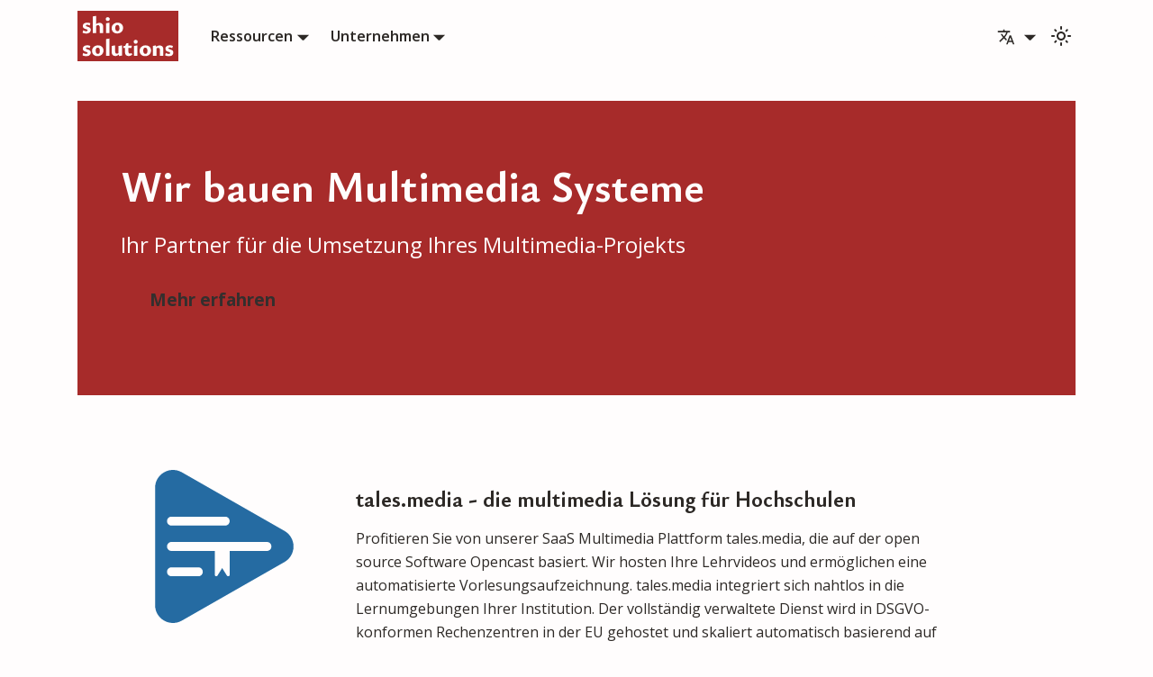

--- FILE ---
content_type: text/html; charset=utf-8
request_url: https://shio.solutions/
body_size: 883
content:
<!doctype html>
<html lang="de"><head><meta charset="UTF-8"><title>shio solutions</title><meta name="robots" content="noindex"><meta http-equiv=refresh content="0; url=/de/"><meta property="og:title" content="shio solutions"><meta name="viewport" content="width=device-width,initial-scale=1"><meta name="twitter:card" content="summary_large_image"><meta property="og:image" content="https://shio.solutions/de/img/social-card.png"><meta name="twitter:image" content="https://shio.solutions/de/img/social-card.png"><meta property="og:url" content="https://shio.solutions/de/"><meta property="og:locale" content="de"><meta property="og:locale:alternate" content="en"><meta name="docusaurus_locale" content="de"><meta name="docusaurus_tag" content="default"><meta name="docsearch:language" content="de"><meta name="docsearch:docusaurus_tag" content="default"><meta name="description" content="Wir bauen Multimedia Systeme. Ihr Partner für die Umsetzung Ihres Multimedia-Projekts"><meta property="og:description" content="Wir bauen Multimedia Systeme. Ihr Partner für die Umsetzung Ihres Multimedia-Projekts"><meta name="keywords" content="shio-solutions"><link rel="canonical" href="https://shio.solutions/de/"><link rel="alternate" href="https://shio.solutions/en/" hreflang="en"><link rel="alternate" href="https://shio.solutions/de/" hreflang="de"><link rel="alternate" href="https://shio.solutions/" hreflang="x-default"><link rel="alternate" type="application/rss+xml" href="/en/blog/rss.xml" title="shio solutions Blog RSS Feed"><link rel="alternate" type="application/atom+xml" href="/en/blog/atom.xml" title="shio solutions Blog Atom Feed"><link rel="alternate" type="application/json" href="/en/blog/feed.json" title="shio solutions Blog JSON Feed"></head></html>
<script defer src="https://static.cloudflareinsights.com/beacon.min.js/vcd15cbe7772f49c399c6a5babf22c1241717689176015" integrity="sha512-ZpsOmlRQV6y907TI0dKBHq9Md29nnaEIPlkf84rnaERnq6zvWvPUqr2ft8M1aS28oN72PdrCzSjY4U6VaAw1EQ==" data-cf-beacon='{"version":"2024.11.0","token":"3f05e05df9a048b4bf137a8ed5bfa454","r":1,"server_timing":{"name":{"cfCacheStatus":true,"cfEdge":true,"cfExtPri":true,"cfL4":true,"cfOrigin":true,"cfSpeedBrain":true},"location_startswith":null}}' crossorigin="anonymous"></script>


--- FILE ---
content_type: text/html; charset=utf-8
request_url: https://shio.solutions/de/
body_size: 5627
content:
<!doctype html>
<html lang="de" dir="ltr" class="mdx-wrapper mdx-page plugin-pages plugin-id-default" data-has-hydrated="false">
<head>
<meta charset="UTF-8">
<meta name="generator" content="Docusaurus v3.8.1">
<title data-rh="true">shio solutions</title><meta data-rh="true" property="og:title" content="shio solutions"><meta data-rh="true" name="viewport" content="width=device-width,initial-scale=1"><meta data-rh="true" name="twitter:card" content="summary_large_image"><meta data-rh="true" property="og:image" content="https://shio.solutions/de/img/social-card.png"><meta data-rh="true" name="twitter:image" content="https://shio.solutions/de/img/social-card.png"><meta data-rh="true" property="og:url" content="https://shio.solutions/de/"><meta data-rh="true" property="og:locale" content="de"><meta data-rh="true" property="og:locale:alternate" content="en"><meta data-rh="true" name="docusaurus_locale" content="de"><meta data-rh="true" name="docusaurus_tag" content="default"><meta data-rh="true" name="docsearch:language" content="de"><meta data-rh="true" name="docsearch:docusaurus_tag" content="default"><meta data-rh="true" name="description" content="Wir bauen Multimedia Systeme. Ihr Partner für die Umsetzung Ihres Multimedia-Projekts"><meta data-rh="true" property="og:description" content="Wir bauen Multimedia Systeme. Ihr Partner für die Umsetzung Ihres Multimedia-Projekts"><meta data-rh="true" name="keywords" content="shio-solutions"><link data-rh="true" rel="canonical" href="https://shio.solutions/de/"><link data-rh="true" rel="alternate" href="https://shio.solutions/en/" hreflang="en"><link data-rh="true" rel="alternate" href="https://shio.solutions/de/" hreflang="de"><link data-rh="true" rel="alternate" href="https://shio.solutions/en/" hreflang="x-default"><script data-rh="true">function insertBanner(){var n=document.createElement("div");n.id="__docusaurus-base-url-issue-banner-container";n.innerHTML='\n<div id="__docusaurus-base-url-issue-banner" style="border: thick solid red; background-color: rgb(255, 230, 179); margin: 20px; padding: 20px; font-size: 20px;">\n   <p style="font-weight: bold; font-size: 30px;">Your Docusaurus site did not load properly.</p>\n   <p>A very common reason is a wrong site <a href="https://docusaurus.io/docs/docusaurus.config.js/#baseUrl" style="font-weight: bold;">baseUrl configuration</a>.</p>\n   <p>Current configured baseUrl = <span style="font-weight: bold; color: red;">/de/</span> </p>\n   <p>We suggest trying baseUrl = <span id="__docusaurus-base-url-issue-banner-suggestion-container" style="font-weight: bold; color: green;"></span></p>\n</div>\n',document.body.prepend(n);var e=document.getElementById("__docusaurus-base-url-issue-banner-suggestion-container"),s=window.location.pathname,o="/"===s.substr(-1)?s:s+"/";e.innerHTML=o}document.addEventListener("DOMContentLoaded",(function(){void 0===window.docusaurus&&insertBanner()}))</script><link rel="alternate" type="application/rss+xml" href="/de/blog/rss.xml" title="shio solutions Blog RSS Feed">
<link rel="alternate" type="application/atom+xml" href="/de/blog/atom.xml" title="shio solutions Blog Atom Feed">
<link rel="alternate" type="application/json" href="/de/blog/feed.json" title="shio solutions Blog JSON Feed"><link rel="stylesheet" href="/de/assets/css/styles.678a086b.css">
<script src="/de/assets/js/runtime~main.7a740f30.js" defer="defer"></script>
<script src="/de/assets/js/main.878bcb78.js" defer="defer"></script>
</head>
<body class="navigation-with-keyboard">
<svg xmlns="http://www.w3.org/2000/svg" style="display: none;"><defs>
<symbol id="theme-svg-external-link" viewBox="0 0 24 24"><path fill="currentColor" d="M21 13v10h-21v-19h12v2h-10v15h17v-8h2zm3-12h-10.988l4.035 4-6.977 7.07 2.828 2.828 6.977-7.07 4.125 4.172v-11z"/></symbol>
</defs></svg>
<script>!function(){var t="light";var e=function(){try{return new URLSearchParams(window.location.search).get("docusaurus-theme")}catch(t){}}()||function(){try{return window.localStorage.getItem("theme")}catch(t){}}();document.documentElement.setAttribute("data-theme",e||t),document.documentElement.setAttribute("data-theme-choice",e||t)}(),function(){try{const c=new URLSearchParams(window.location.search).entries();for(var[t,e]of c)if(t.startsWith("docusaurus-data-")){var a=t.replace("docusaurus-data-","data-");document.documentElement.setAttribute(a,e)}}catch(t){}}()</script><div id="__docusaurus"><link rel="preload" as="image" href="/de/img/logo.svg"><div role="region" aria-label="Zum Hauptinhalt springen"><a class="skipToContent_fXgn" href="#__docusaurus_skipToContent_fallback">Zum Hauptinhalt springen</a></div><nav aria-label="Main" class="theme-layout-navbar navbar navbar--fixed-top"><div class="navbar__inner"><div class="theme-layout-navbar-left navbar__items"><button aria-label="Toggle navigation bar" aria-expanded="false" class="navbar__toggle clean-btn" type="button"><svg width="30" height="30" viewBox="0 0 30 30" aria-hidden="true"><path stroke="currentColor" stroke-linecap="round" stroke-miterlimit="10" stroke-width="2" d="M4 7h22M4 15h22M4 23h22"></path></svg></button><a class="navbar__brand" href="/de/"><div class="navbar__logo"><img src="/de/img/logo.svg" alt="shio solutions" class="themedComponent_mlkZ themedComponent--light_NVdE"><img src="/de/img/logo.svg" alt="shio solutions" class="themedComponent_mlkZ themedComponent--dark_xIcU"></div></a><div class="navbar__item dropdown dropdown--hoverable"><a href="#" aria-haspopup="true" aria-expanded="false" role="button" class="navbar__link">Ressourcen</a><ul class="dropdown__menu"><li><a class="dropdown__link" href="/de/blog">Blog</a></li><li><a class="dropdown__link" href="/de/resources/open-source">Open Source</a></li></ul></div><div class="navbar__item dropdown dropdown--hoverable"><a href="#" aria-haspopup="true" aria-expanded="false" role="button" class="navbar__link">Unternehmen</a><ul class="dropdown__menu"><li><a class="dropdown__link" href="/de/company/about">Über</a></li><li><a class="dropdown__link" href="/de/company/contact-us">Kontakt</a></li></ul></div></div><div class="theme-layout-navbar-right navbar__items navbar__items--right"><a class="navbar__item navbar__link button button--primary" href="/de/company/contact-us">Uns Kontaktieren</a><div class="navbarSearchContainer_Bca1"></div><div class="navbar__item dropdown dropdown--hoverable dropdown--right"><a href="#" aria-haspopup="true" aria-expanded="false" role="button" class="navbar__link"><svg viewBox="0 0 24 24" width="20" height="20" aria-hidden="true" class="iconLanguage_DSK9"><path fill="currentColor" d="M12.87 15.07l-2.54-2.51.03-.03c1.74-1.94 2.98-4.17 3.71-6.53H17V4h-7V2H8v2H1v1.99h11.17C11.5 7.92 10.44 9.75 9 11.35 8.07 10.32 7.3 9.19 6.69 8h-2c.73 1.63 1.73 3.17 2.98 4.56l-5.09 5.02L4 19l5-5 3.11 3.11.76-2.04zM18.5 10h-2L12 22h2l1.12-3h4.75L21 22h2l-4.5-12zm-2.62 7l1.62-4.33L19.12 17h-3.24z"></path></svg></a><ul class="dropdown__menu"><li><a href="/en/" target="_self" rel="noopener noreferrer" class="dropdown__link" lang="en">English</a></li><li><a href="/de/" target="_self" rel="noopener noreferrer" class="dropdown__link dropdown__link--active" lang="de">Deutsch</a></li></ul></div><div class="toggle_vylO colorModeToggle_DEke"><button class="clean-btn toggleButton_gllP toggleButtonDisabled_aARS" type="button" disabled="" title="system mode" aria-label="Umschalten zwischen dunkler und heller Ansicht (momentan system mode)"><svg viewBox="0 0 24 24" width="24" height="24" aria-hidden="true" class="toggleIcon_g3eP lightToggleIcon_pyhR"><path fill="currentColor" d="M12,9c1.65,0,3,1.35,3,3s-1.35,3-3,3s-3-1.35-3-3S10.35,9,12,9 M12,7c-2.76,0-5,2.24-5,5s2.24,5,5,5s5-2.24,5-5 S14.76,7,12,7L12,7z M2,13l2,0c0.55,0,1-0.45,1-1s-0.45-1-1-1l-2,0c-0.55,0-1,0.45-1,1S1.45,13,2,13z M20,13l2,0c0.55,0,1-0.45,1-1 s-0.45-1-1-1l-2,0c-0.55,0-1,0.45-1,1S19.45,13,20,13z M11,2v2c0,0.55,0.45,1,1,1s1-0.45,1-1V2c0-0.55-0.45-1-1-1S11,1.45,11,2z M11,20v2c0,0.55,0.45,1,1,1s1-0.45,1-1v-2c0-0.55-0.45-1-1-1C11.45,19,11,19.45,11,20z M5.99,4.58c-0.39-0.39-1.03-0.39-1.41,0 c-0.39,0.39-0.39,1.03,0,1.41l1.06,1.06c0.39,0.39,1.03,0.39,1.41,0s0.39-1.03,0-1.41L5.99,4.58z M18.36,16.95 c-0.39-0.39-1.03-0.39-1.41,0c-0.39,0.39-0.39,1.03,0,1.41l1.06,1.06c0.39,0.39,1.03,0.39,1.41,0c0.39-0.39,0.39-1.03,0-1.41 L18.36,16.95z M19.42,5.99c0.39-0.39,0.39-1.03,0-1.41c-0.39-0.39-1.03-0.39-1.41,0l-1.06,1.06c-0.39,0.39-0.39,1.03,0,1.41 s1.03,0.39,1.41,0L19.42,5.99z M7.05,18.36c0.39-0.39,0.39-1.03,0-1.41c-0.39-0.39-1.03-0.39-1.41,0l-1.06,1.06 c-0.39,0.39-0.39,1.03,0,1.41s1.03,0.39,1.41,0L7.05,18.36z"></path></svg><svg viewBox="0 0 24 24" width="24" height="24" aria-hidden="true" class="toggleIcon_g3eP darkToggleIcon_wfgR"><path fill="currentColor" d="M9.37,5.51C9.19,6.15,9.1,6.82,9.1,7.5c0,4.08,3.32,7.4,7.4,7.4c0.68,0,1.35-0.09,1.99-0.27C17.45,17.19,14.93,19,12,19 c-3.86,0-7-3.14-7-7C5,9.07,6.81,6.55,9.37,5.51z M12,3c-4.97,0-9,4.03-9,9s4.03,9,9,9s9-4.03,9-9c0-0.46-0.04-0.92-0.1-1.36 c-0.98,1.37-2.58,2.26-4.4,2.26c-2.98,0-5.4-2.42-5.4-5.4c0-1.81,0.89-3.42,2.26-4.4C12.92,3.04,12.46,3,12,3L12,3z"></path></svg><svg viewBox="0 0 24 24" width="24" height="24" aria-hidden="true" class="toggleIcon_g3eP systemToggleIcon_QzmC"><path fill="currentColor" d="m12 21c4.971 0 9-4.029 9-9s-4.029-9-9-9-9 4.029-9 9 4.029 9 9 9zm4.95-13.95c1.313 1.313 2.05 3.093 2.05 4.95s-0.738 3.637-2.05 4.95c-1.313 1.313-3.093 2.05-4.95 2.05v-14c1.857 0 3.637 0.737 4.95 2.05z"></path></svg></button></div></div></div><div role="presentation" class="navbar-sidebar__backdrop"></div></nav><div id="__docusaurus_skipToContent_fallback" class="theme-layout-main main-wrapper mainWrapper_z2l0"><main class="container container--fluid margin-vert--lg"><div class="row mdxPageWrapper_j9I6"><div class="col"><article><div class="hero hero--primary"><div class="container"><h1 class="hero__title">Wir bauen Multimedia Systeme</h1><p class="hero__subtitle">Ihr Partner für die Umsetzung Ihres Multimedia-Projekts</p><div><p><a href="/de/company/about"><span class="button button--secondary button--lg">
Mehr erfahren
</span></a></p></div></div></div>
<section class="margin-vert--xl margin-horiz--lg"><div class="container"><div class="row"><div class="col col--3"><div class="feature-img"><p><img decoding="async" loading="lazy" alt="tales.media icon" src="[data-uri]" width="100" height="100" class="img_ev3q"></p></div></div><div class="col col--8"><p></p><h2>tales.media - die multimedia Lösung für Hochschulen</h2>
Profitieren Sie von unserer SaaS Multimedia Plattform tales.media, die auf der open source Software Opencast basiert. Wir hosten Ihre Lehrvideos und ermöglichen eine automatisierte Vorlesungsaufzeichnung. tales.media integriert sich nahtlos in die Lernumgebungen Ihrer Institution. Der vollständig verwaltete Dienst wird in DSGVO-konformen Rechenzentren in der EU gehostet und skaliert automatisch basierend auf Ihrer Nutzung.<p></p></div></div></div></section></article></div></div></main></div><footer class="theme-layout-footer footer footer--dark"><div class="container container-fluid"><div class="row footer__links"><div class="theme-layout-footer-column col footer__col"><div class="footer__title">shio solutions</div><ul class="footer__items clean-list"><li class="footer__item"><a class="footer__link-item" href="/de/company/about">Über</a></li><li class="footer__item"><a class="footer__link-item" href="/de/blog">Blog</a></li><li class="footer__item"><a class="footer__link-item" href="/de/company/contact-us">Kontakt</a></li></ul></div><div class="theme-layout-footer-column col footer__col"><div class="footer__title">Rechtliches</div><ul class="footer__items clean-list"><li class="footer__item"><a class="footer__link-item" href="/de/privacy-policy">Datenschutz</a></li><li class="footer__item"><a class="footer__link-item" href="/de/legal-disclosure">Impressum</a></li></ul></div><div class="theme-layout-footer-column col footer__col"><div class="footer__title">Folge uns</div><ul class="footer__items clean-list"><li class="footer__item"><a href="https://github.com/shio-solutions" target="_blank" rel="noopener noreferrer" class="footer__link-item">GitHub</a></li><li class="footer__item"><a href="https://www.linkedin.com/company/shio-solutions" target="_blank" rel="noopener noreferrer" class="footer__link-item">LinkedIn</a></li></ul></div></div><div class="footer__bottom text--center"><div class="footer__copyright">© 2024 shio solutions GmbH. Alle Rechte vorbehalten.</div></div></div></footer><div class="footer-line"></div></div>
<script defer src="https://static.cloudflareinsights.com/beacon.min.js/vcd15cbe7772f49c399c6a5babf22c1241717689176015" integrity="sha512-ZpsOmlRQV6y907TI0dKBHq9Md29nnaEIPlkf84rnaERnq6zvWvPUqr2ft8M1aS28oN72PdrCzSjY4U6VaAw1EQ==" data-cf-beacon='{"version":"2024.11.0","token":"3f05e05df9a048b4bf137a8ed5bfa454","r":1,"server_timing":{"name":{"cfCacheStatus":true,"cfEdge":true,"cfExtPri":true,"cfL4":true,"cfOrigin":true,"cfSpeedBrain":true},"location_startswith":null}}' crossorigin="anonymous"></script>
</body>
</html>

--- FILE ---
content_type: image/svg+xml
request_url: https://shio.solutions/de/img/logo.svg
body_size: 4855
content:
<?xml version="1.0" encoding="UTF-8" standalone="no"?><!DOCTYPE svg PUBLIC "-//W3C//DTD SVG 1.1//EN" "http://www.w3.org/Graphics/SVG/1.1/DTD/svg11.dtd"><svg width="500px" height="250px" version="1.1" xmlns="http://www.w3.org/2000/svg" xmlns:xlink="http://www.w3.org/1999/xlink" xml:space="preserve" xmlns:serif="http://www.serif.com/" style="fill-rule:evenodd;clip-rule:evenodd;stroke-linejoin:round;stroke-miterlimit:2;"><rect x="0" y="0" width="500" height="250" style="fill:#a72b2a;"/><g id="text"><g id="solutions"><path d="M453.026,224.989C450.715,224.989 448.374,224.814 446.003,224.466C443.633,224.117 441.43,223.644 439.397,223.047C437.363,222.449 435.638,221.755 434.22,220.963L438.114,208.76C440.062,210.294 442.349,211.525 444.976,212.451C447.604,213.377 450.038,213.84 452.279,213.84C454.739,213.84 456.518,213.379 457.614,212.458C458.711,211.536 459.259,210.501 459.259,209.353C459.259,207.952 458.703,206.854 457.59,206.059C456.478,205.264 455.028,204.577 453.239,203.999C451.451,203.421 449.572,202.813 447.6,202.176C445.629,201.539 443.749,200.667 441.961,199.559C440.173,198.451 438.723,196.989 437.61,195.172C436.498,193.355 435.942,190.971 435.942,188.019C435.942,184.26 436.868,181.14 438.72,178.658C440.572,176.177 443.106,174.299 446.324,173.025C449.542,171.75 453.181,171.113 457.241,171.113C459.923,171.113 462.73,171.386 465.663,171.933C468.596,172.48 471.134,173.263 473.279,174.283L469.242,185.812C467.731,184.355 465.768,183.279 463.355,182.582C460.941,181.886 458.997,181.538 457.524,181.538C455.143,181.538 453.459,181.941 452.473,182.748C451.488,183.555 450.995,184.478 450.995,185.515C450.995,186.828 451.577,187.863 452.74,188.618C453.904,189.374 455.392,190.041 457.204,190.619C459.017,191.197 460.948,191.819 462.997,192.483C465.047,193.148 466.979,194.048 468.791,195.184C470.604,196.32 472.092,197.816 473.255,199.671C474.418,201.527 475,203.955 475,206.955C475,209.226 474.597,211.435 473.79,213.58C472.983,215.725 471.705,217.658 469.955,219.379C468.206,221.101 465.941,222.466 463.159,223.475C460.377,224.484 456.999,224.989 453.026,224.989Z" style="fill:#fffdfd;fill-rule:nonzero;"/><path d="M408.483,223.219L408.483,194.56C408.483,191.261 407.784,188.622 406.388,186.643C404.991,184.664 402.919,183.675 400.173,183.675C398.811,183.675 397.376,183.914 395.869,184.393C394.362,184.871 392.976,185.562 391.714,186.464C390.451,187.366 389.401,188.486 388.562,189.824L384.11,184.933C386.422,182.179 388.812,179.84 391.281,177.916C393.75,175.993 396.355,174.523 399.098,173.506C401.84,172.489 404.739,171.981 407.795,171.981C411.166,171.981 414.203,172.699 416.905,174.136C419.608,175.572 421.745,177.632 423.316,180.315C424.887,182.998 425.673,186.179 425.673,189.859L425.673,223.219L408.483,223.219ZM374.09,223.219L374.09,174.178L388.039,171.469L391.245,181.716L391.245,223.219L374.09,223.219Z" style="fill:#fffdfd;fill-rule:nonzero;"/><path d="M335.163,224.905C329.884,224.905 325.181,223.791 321.054,221.564C316.926,219.336 313.699,216.265 311.372,212.351C309.044,208.437 307.881,203.991 307.881,199.012C307.881,193.559 309.181,188.746 311.781,184.571C314.381,180.396 317.926,177.123 322.418,174.753C326.909,172.382 331.981,171.197 337.632,171.197C342.912,171.197 347.587,172.291 351.659,174.479C355.73,176.667 358.943,179.699 361.298,183.573C363.653,187.447 364.83,191.901 364.83,196.934C364.83,202.285 363.55,207.068 360.989,211.282C358.429,215.497 354.922,218.821 350.471,221.255C346.019,223.688 340.916,224.905 335.163,224.905ZM337.182,213.662C339.5,213.662 341.37,213.008 342.79,211.698C344.21,210.388 345.233,208.586 345.859,206.291C346.485,203.995 346.798,201.403 346.798,198.515C346.798,194.858 346.333,191.854 345.403,189.503C344.473,187.152 343.194,185.405 341.568,184.262C339.941,183.119 338.039,182.547 335.863,182.547C333.6,182.547 331.738,183.174 330.277,184.428C328.817,185.682 327.76,187.423 327.107,189.652C326.454,191.88 326.128,194.505 326.128,197.528C326.128,201.161 326.599,204.173 327.54,206.563C328.482,208.954 329.794,210.735 331.476,211.906C333.158,213.077 335.059,213.662 337.182,213.662Z" style="fill:#fffdfd;fill-rule:nonzero;"/><path d="M279.733,223.219L279.733,174.307L296.947,171.458L296.947,223.219L279.733,223.219ZM288.518,163.029C285.511,163.029 283.117,162.178 281.336,160.477C279.555,158.775 278.665,156.5 278.665,153.65C278.665,150.801 279.555,148.486 281.336,146.705C283.117,144.925 285.511,144.034 288.518,144.034C291.447,144.034 293.821,144.925 295.641,146.705C297.462,148.486 298.372,150.801 298.372,153.65C298.372,156.5 297.462,158.775 295.641,160.477C293.821,162.178 291.447,163.029 288.518,163.029Z" style="fill:#fffdfd;fill-rule:nonzero;"/><path d="M253.805,224.193C250.299,224.193 247.194,223.556 244.492,222.281C241.789,221.007 239.684,219.109 238.176,216.589C236.669,214.068 235.915,210.971 235.915,207.3L235.915,175.365L241.792,161.925L252.749,159.918L252.749,203.903C252.749,206.673 253.362,208.684 254.589,209.935C255.816,211.186 257.419,211.811 259.397,211.811C260.601,211.811 261.938,211.611 263.41,211.211C264.881,210.811 266.262,210.207 267.554,209.4L271.566,216.536C269.168,219.131 266.422,221.057 263.327,222.311C260.232,223.566 257.058,224.193 253.805,224.193ZM267.897,184.506L227.557,183.983L228.601,173.975L268.941,172.918L267.897,184.506Z" style="fill:#fffdfd;fill-rule:nonzero;"/><path d="M187.501,224.158C182.333,224.158 178.047,222.541 174.644,219.308C171.241,216.075 169.539,211.731 169.539,206.278L169.539,174.318L186.729,171.434L186.729,201.577C186.729,204.878 187.42,207.517 188.801,209.496C190.182,211.475 192.234,212.464 194.958,212.464C196.287,212.464 197.672,212.224 199.112,211.745C200.552,211.266 201.909,210.569 203.183,209.656C204.458,208.742 205.499,207.627 206.306,206.313L210.769,211.204C208.538,213.879 206.182,216.184 203.701,218.12C201.22,220.055 198.641,221.545 195.966,222.59C193.29,223.635 190.469,224.158 187.501,224.158ZM206.84,224.668L203.635,214.423L203.635,174.318L220.79,171.434L220.79,221.878L206.84,224.668Z" style="fill:#fffdfd;fill-rule:nonzero;"/><path d="M141.19,223.219L141.19,140.365L158.404,137.41L158.404,223.219L141.19,223.219Z" style="fill:#fffdfd;fill-rule:nonzero;"/><path d="M99.39,224.905C94.11,224.905 89.407,223.791 85.28,221.564C81.153,219.336 77.925,216.265 75.598,212.351C73.271,208.437 72.107,203.991 72.107,199.012C72.107,193.559 73.407,188.746 76.007,184.571C78.607,180.396 82.153,177.123 86.644,174.753C91.136,172.382 96.207,171.197 101.859,171.197C107.138,171.197 111.813,172.291 115.885,174.479C119.957,176.667 123.17,179.699 125.524,183.573C127.879,187.447 129.056,191.901 129.056,196.934C129.056,202.285 127.776,207.068 125.215,211.282C122.655,215.497 119.149,218.821 114.697,221.255C110.245,223.688 105.143,224.905 99.39,224.905ZM101.408,213.662C103.727,213.662 105.596,213.008 107.016,211.698C108.437,210.388 109.46,208.586 110.085,206.291C110.711,203.995 111.024,201.403 111.024,198.515C111.024,194.858 110.559,191.854 109.629,189.503C108.699,187.152 107.421,185.405 105.794,184.262C104.167,183.119 102.266,182.547 100.089,182.547C97.826,182.547 95.964,183.174 94.504,184.428C93.043,185.682 91.987,187.423 91.334,189.652C90.681,191.88 90.354,194.505 90.354,197.528C90.354,201.161 90.825,204.173 91.767,206.563C92.708,208.954 94.02,210.735 95.702,211.906C97.384,213.077 99.286,213.662 101.408,213.662Z" style="fill:#fffdfd;fill-rule:nonzero;"/><path d="M43.806,224.989C41.494,224.989 39.153,224.814 36.783,224.466C34.412,224.117 32.21,223.644 30.176,223.047C28.143,222.449 26.417,221.755 25,220.963L28.894,208.76C30.841,210.294 33.129,211.525 35.756,212.451C38.383,213.377 40.817,213.84 43.058,213.84C45.519,213.84 47.298,213.379 48.394,212.458C49.49,211.536 50.038,210.501 50.038,209.353C50.038,207.952 49.482,206.854 48.37,206.059C47.257,205.264 45.807,204.577 44.019,203.999C42.231,203.421 40.351,202.813 38.38,202.176C36.409,201.539 34.529,200.667 32.741,199.559C30.953,198.451 29.502,196.989 28.39,195.172C27.278,193.355 26.721,190.971 26.721,188.019C26.721,184.26 27.647,181.14 29.499,178.658C31.351,176.177 33.886,174.299 37.104,173.025C40.321,171.75 43.96,171.113 48.02,171.113C50.702,171.113 53.51,171.386 56.443,171.933C59.375,172.48 61.914,173.263 64.058,174.283L60.022,185.812C58.511,184.355 56.548,183.279 54.134,182.582C51.72,181.886 49.777,181.538 48.304,181.538C45.922,181.538 44.238,181.941 43.253,182.748C42.267,183.555 41.774,184.478 41.774,185.515C41.774,186.828 42.356,187.863 43.52,188.618C44.684,189.374 46.172,190.041 47.984,190.619C49.796,191.197 51.727,191.819 53.777,192.483C55.827,193.148 57.758,194.048 59.571,195.184C61.384,196.32 62.872,197.816 64.035,199.671C65.198,201.527 65.78,203.955 65.78,206.955C65.78,209.226 65.376,211.435 64.569,213.58C63.762,215.725 62.484,217.658 60.735,219.379C58.986,221.101 56.72,222.466 53.938,223.475C51.157,224.484 47.779,224.989 43.806,224.989Z" style="fill:#fffdfd;fill-rule:nonzero;"/></g><g id="shio"><path d="M196.62,112.495C191.34,112.495 186.637,111.381 182.51,109.153C178.383,106.926 175.155,103.855 172.828,99.941C170.5,96.027 169.337,91.58 169.337,86.602C169.337,81.149 170.637,76.336 173.237,72.161C175.837,67.986 179.383,64.713 183.874,62.342C188.366,59.972 193.437,58.786 199.089,58.786C204.368,58.786 209.043,59.88 213.115,62.069C217.187,64.257 220.4,67.288 222.754,71.163C225.109,75.037 226.286,79.491 226.286,84.524C226.286,89.875 225.006,94.658 222.445,98.872C219.885,103.087 216.379,106.411 211.927,108.844C207.475,111.278 202.373,112.495 196.62,112.495ZM198.638,101.252C200.957,101.252 202.826,100.597 204.246,99.288C205.667,97.978 206.69,96.176 207.315,93.88C207.941,91.585 208.254,88.993 208.254,86.104C208.254,82.448 207.789,79.444 206.859,77.093C205.929,74.742 204.651,72.995 203.024,71.852C201.397,70.709 199.495,70.137 197.319,70.137C195.056,70.137 193.194,70.764 191.734,72.018C190.273,73.272 189.216,75.013 188.564,77.241C187.911,79.47 187.584,82.095 187.584,85.118C187.584,88.751 188.055,91.763 188.997,94.153C189.938,96.544 191.25,98.324 192.932,99.495C194.614,100.667 196.516,101.252 198.638,101.252Z" style="fill:#fffdfd;fill-rule:nonzero;"/><path d="M141.19,110.809L141.19,61.897L158.404,59.048L158.404,110.809L141.19,110.809ZM149.975,50.619C146.967,50.619 144.573,49.768 142.792,48.067C141.011,46.365 140.121,44.089 140.121,41.24C140.121,38.391 141.011,36.076 142.792,34.295C144.573,32.514 146.967,31.624 149.975,31.624C152.903,31.624 155.277,32.514 157.098,34.295C158.918,36.076 159.828,38.391 159.828,41.24C159.828,44.089 158.918,46.365 157.098,48.067C155.277,49.768 152.903,50.619 149.975,50.619Z" style="fill:#fffdfd;fill-rule:nonzero;"/><path d="M110.358,110.809L110.358,82.15C110.358,78.85 109.66,76.211 108.263,74.233C106.866,72.254 104.794,71.265 102.048,71.265C100.639,71.265 99.201,71.504 97.733,71.983C96.265,72.461 94.886,73.152 93.596,74.054C92.305,74.956 91.256,76.076 90.449,77.414L85.986,72.522C88.297,69.768 90.701,67.43 93.198,65.506C95.695,63.582 98.314,62.112 101.056,61.096C103.799,60.079 106.698,59.571 109.753,59.571C114.756,59.571 118.972,61.168 122.402,64.361C125.833,67.554 127.548,71.916 127.548,77.449L127.548,110.809L110.358,110.809ZM76.275,110.809L76.275,27.92L93.12,25L93.12,110.809L76.275,110.809Z" style="fill:#fffdfd;fill-rule:nonzero;"/><path d="M43.806,112.579C41.494,112.579 39.153,112.404 36.783,112.055C34.412,111.707 32.21,111.234 30.176,110.636C28.143,110.039 26.417,109.345 25,108.553L28.894,96.349C30.841,97.884 33.129,99.115 35.756,100.041C38.383,100.967 40.817,101.43 43.058,101.43C45.519,101.43 47.298,100.969 48.394,100.047C49.49,99.125 50.038,98.091 50.038,96.943C50.038,95.542 49.482,94.444 48.37,93.649C47.257,92.853 45.807,92.167 44.019,91.589C42.231,91.011 40.351,90.403 38.38,89.766C36.409,89.129 34.529,88.257 32.741,87.149C30.953,86.041 29.502,84.578 28.39,82.762C27.278,80.945 26.721,78.561 26.721,75.609C26.721,71.85 27.647,68.729 29.499,66.248C31.351,63.767 33.886,61.889 37.104,60.614C40.321,59.34 43.96,58.703 48.02,58.703C50.702,58.703 53.51,58.976 56.443,59.523C59.375,60.069 61.914,60.853 64.058,61.873L60.022,73.402C58.511,71.945 56.548,70.868 54.134,70.172C51.72,69.476 49.777,69.128 48.304,69.128C45.922,69.128 44.238,69.531 43.253,70.338C42.267,71.145 41.774,72.067 41.774,73.105C41.774,74.418 42.356,75.453 43.52,76.208C44.684,76.964 46.172,77.631 47.984,78.209C49.796,78.787 51.727,79.408 53.777,80.073C55.827,80.738 57.758,81.638 59.571,82.774C61.384,83.91 62.872,85.405 64.035,87.261C65.198,89.117 65.78,91.544 65.78,94.545C65.78,96.816 65.376,99.025 64.569,101.17C63.762,103.315 62.484,105.248 60.735,106.969C58.986,108.691 56.72,110.056 53.938,111.065C51.157,112.074 47.779,112.579 43.806,112.579Z" style="fill:#fffdfd;fill-rule:nonzero;"/></g></g></svg>

--- FILE ---
content_type: application/javascript
request_url: https://shio.solutions/de/assets/js/runtime~main.7a740f30.js
body_size: 3046
content:
(()=>{"use strict";var e,a,c,d,t,f={},r={};function b(e){var a=r[e];if(void 0!==a)return a.exports;var c=r[e]={id:e,loaded:!1,exports:{}};return f[e].call(c.exports,c,c.exports,b),c.loaded=!0,c.exports}b.m=f,b.c=r,e=[],b.O=(a,c,d,t)=>{if(!c){var f=1/0;for(i=0;i<e.length;i++){c=e[i][0],d=e[i][1],t=e[i][2];for(var r=!0,o=0;o<c.length;o++)(!1&t||f>=t)&&Object.keys(b.O).every((e=>b.O[e](c[o])))?c.splice(o--,1):(r=!1,t<f&&(f=t));if(r){e.splice(i--,1);var n=d();void 0!==n&&(a=n)}}return a}t=t||0;for(var i=e.length;i>0&&e[i-1][2]>t;i--)e[i]=e[i-1];e[i]=[c,d,t]},b.n=e=>{var a=e&&e.__esModule?()=>e.default:()=>e;return b.d(a,{a:a}),a},c=Object.getPrototypeOf?e=>Object.getPrototypeOf(e):e=>e.__proto__,b.t=function(e,d){if(1&d&&(e=this(e)),8&d)return e;if("object"==typeof e&&e){if(4&d&&e.__esModule)return e;if(16&d&&"function"==typeof e.then)return e}var t=Object.create(null);b.r(t);var f={};a=a||[null,c({}),c([]),c(c)];for(var r=2&d&&e;"object"==typeof r&&!~a.indexOf(r);r=c(r))Object.getOwnPropertyNames(r).forEach((a=>f[a]=()=>e[a]));return f.default=()=>e,b.d(t,f),t},b.d=(e,a)=>{for(var c in a)b.o(a,c)&&!b.o(e,c)&&Object.defineProperty(e,c,{enumerable:!0,get:a[c]})},b.f={},b.e=e=>Promise.all(Object.keys(b.f).reduce(((a,c)=>(b.f[c](e,a),a)),[])),b.u=e=>"assets/js/"+({701:"2b7a73dd",779:"fb837ef9",867:"33fc5bb8",895:"59cd98ac",1009:"219df4ff",1071:"53c3d231",1231:"76d09721",1235:"a7456010",1300:"059b7525",1424:"f56f3e22",1619:"54936ac9",1903:"acecf23e",1942:"62ba4200",2220:"496aeae0",2393:"887a7bda",2638:"08ccd46a",2710:"10dc105a",2711:"9e4087bc",2731:"93ddc405",2897:"48861920",2938:"a94fdc55",2968:"975f853b",3249:"ccc49370",3380:"a3619f01",3510:"ebf1fcf0",3898:"d1077edc",3942:"b3c75c4b",4070:"ccae1bc1",4197:"beec0144",4212:"621db11d",4216:"989033f7",4813:"6875c492",4917:"bfd6ca04",5085:"a3816470",5253:"0fdee38a",5315:"aa90c9d1",5721:"4151ec0e",5937:"6eca00b3",6061:"1f391b9e",6648:"99c97938",6955:"4a369a40",7252:"25650946",7472:"814f3328",7579:"8a76c951",7584:"0e9a18ad",7643:"a6aa9e1f",7794:"2090e20a",7861:"b0ac995e",8044:"ef780494",8137:"6257ab61",8160:"42957a90",8209:"01a85c17",8253:"7d98ece3",8284:"75827725",8484:"07d72ad8",8564:"4868302f",8767:"0d724898",8873:"b8ac72f5",8964:"56ac1ba0",9082:"09cbbf07",9196:"ed0b5ce9",9279:"b59d18c2",9388:"d668f650",9858:"36994c47",9910:"00cd4d7a"}[e]||e)+"."+{264:"a9c1ca3c",701:"a6eb898e",779:"eb4a26d7",867:"62207c27",895:"9f5fe7ca",1009:"deb81681",1071:"9977612c",1231:"f97f05c6",1235:"a25d1cca",1300:"b345b368",1424:"a6cb9187",1619:"ffb894cc",1903:"369e7b38",1942:"cdc19110",2220:"35619fc8",2393:"2682f426",2638:"bd661147",2710:"40c6f47c",2711:"3682e540",2731:"d014eb91",2897:"401a716d",2938:"e57e3bbe",2968:"66ce58df",3249:"16bd9e51",3380:"aab9357f",3510:"f201303b",3898:"6290526f",3942:"251e9d05",4070:"9e43e0e0",4197:"c8a19690",4212:"b83043cc",4216:"544fe569",4813:"b2c17ebf",4917:"f45d5348",5085:"8de46eed",5253:"4c33c8d3",5315:"9cbad3fd",5721:"03e0aa9d",5937:"1e42787a",6061:"d744fee4",6648:"6af06410",6780:"40b0c7e6",6870:"61f95eb6",6955:"1c7f4ad2",7252:"26837c45",7472:"9a0be9bd",7579:"063bc280",7584:"5d6aa7ac",7643:"9fa28767",7794:"a1931d8b",7861:"9b9157c5",8044:"4d48d82e",8137:"325ec656",8160:"a9daab63",8209:"60be1f6f",8253:"d9974531",8284:"943ac7c3",8484:"2590ae9f",8564:"c4423f3e",8767:"1f4e5d07",8873:"9b61205e",8964:"7dbf3402",9082:"9121fa7a",9196:"033834da",9279:"3ad8330a",9388:"7f26f048",9858:"394384a5",9910:"30ec1651"}[e]+".js",b.miniCssF=e=>{},b.g=function(){if("object"==typeof globalThis)return globalThis;try{return this||new Function("return this")()}catch(e){if("object"==typeof window)return window}}(),b.o=(e,a)=>Object.prototype.hasOwnProperty.call(e,a),d={},t="shio-solutions:",b.l=(e,a,c,f)=>{if(d[e])d[e].push(a);else{var r,o;if(void 0!==c)for(var n=document.getElementsByTagName("script"),i=0;i<n.length;i++){var u=n[i];if(u.getAttribute("src")==e||u.getAttribute("data-webpack")==t+c){r=u;break}}r||(o=!0,(r=document.createElement("script")).charset="utf-8",r.timeout=120,b.nc&&r.setAttribute("nonce",b.nc),r.setAttribute("data-webpack",t+c),r.src=e),d[e]=[a];var l=(a,c)=>{r.onerror=r.onload=null,clearTimeout(s);var t=d[e];if(delete d[e],r.parentNode&&r.parentNode.removeChild(r),t&&t.forEach((e=>e(c))),a)return a(c)},s=setTimeout(l.bind(null,void 0,{type:"timeout",target:r}),12e4);r.onerror=l.bind(null,r.onerror),r.onload=l.bind(null,r.onload),o&&document.head.appendChild(r)}},b.r=e=>{"undefined"!=typeof Symbol&&Symbol.toStringTag&&Object.defineProperty(e,Symbol.toStringTag,{value:"Module"}),Object.defineProperty(e,"__esModule",{value:!0})},b.p="/de/",b.gca=function(e){return e={25650946:"7252",48861920:"2897",75827725:"8284","2b7a73dd":"701",fb837ef9:"779","33fc5bb8":"867","59cd98ac":"895","219df4ff":"1009","53c3d231":"1071","76d09721":"1231",a7456010:"1235","059b7525":"1300",f56f3e22:"1424","54936ac9":"1619",acecf23e:"1903","62ba4200":"1942","496aeae0":"2220","887a7bda":"2393","08ccd46a":"2638","10dc105a":"2710","9e4087bc":"2711","93ddc405":"2731",a94fdc55:"2938","975f853b":"2968",ccc49370:"3249",a3619f01:"3380",ebf1fcf0:"3510",d1077edc:"3898",b3c75c4b:"3942",ccae1bc1:"4070",beec0144:"4197","621db11d":"4212","989033f7":"4216","6875c492":"4813",bfd6ca04:"4917",a3816470:"5085","0fdee38a":"5253",aa90c9d1:"5315","4151ec0e":"5721","6eca00b3":"5937","1f391b9e":"6061","99c97938":"6648","4a369a40":"6955","814f3328":"7472","8a76c951":"7579","0e9a18ad":"7584",a6aa9e1f:"7643","2090e20a":"7794",b0ac995e:"7861",ef780494:"8044","6257ab61":"8137","42957a90":"8160","01a85c17":"8209","7d98ece3":"8253","07d72ad8":"8484","4868302f":"8564","0d724898":"8767",b8ac72f5:"8873","56ac1ba0":"8964","09cbbf07":"9082",ed0b5ce9:"9196",b59d18c2:"9279",d668f650:"9388","36994c47":"9858","00cd4d7a":"9910"}[e]||e,b.p+b.u(e)},(()=>{var e={5354:0,1869:0};b.f.j=(a,c)=>{var d=b.o(e,a)?e[a]:void 0;if(0!==d)if(d)c.push(d[2]);else if(/^(1869|5354)$/.test(a))e[a]=0;else{var t=new Promise(((c,t)=>d=e[a]=[c,t]));c.push(d[2]=t);var f=b.p+b.u(a),r=new Error;b.l(f,(c=>{if(b.o(e,a)&&(0!==(d=e[a])&&(e[a]=void 0),d)){var t=c&&("load"===c.type?"missing":c.type),f=c&&c.target&&c.target.src;r.message="Loading chunk "+a+" failed.\n("+t+": "+f+")",r.name="ChunkLoadError",r.type=t,r.request=f,d[1](r)}}),"chunk-"+a,a)}},b.O.j=a=>0===e[a];var a=(a,c)=>{var d,t,f=c[0],r=c[1],o=c[2],n=0;if(f.some((a=>0!==e[a]))){for(d in r)b.o(r,d)&&(b.m[d]=r[d]);if(o)var i=o(b)}for(a&&a(c);n<f.length;n++)t=f[n],b.o(e,t)&&e[t]&&e[t][0](),e[t]=0;return b.O(i)},c=self.webpackChunkshio_solutions=self.webpackChunkshio_solutions||[];c.forEach(a.bind(null,0)),c.push=a.bind(null,c.push.bind(c))})()})();

--- FILE ---
content_type: application/javascript
request_url: https://shio.solutions/de/assets/js/main.878bcb78.js
body_size: 142492
content:
/*! For license information please see main.878bcb78.js.LICENSE.txt */
(self.webpackChunkshio_solutions=self.webpackChunkshio_solutions||[]).push([[8792],{8328:(e,t,n)=>{"use strict";n.d(t,{A:()=>p});n(6540);var r=n(3259),a=n.n(r),o=n(4054);const i={"00cd4d7a":[()=>n.e(9910).then(n.bind(n,3012)),"@site/blog/2026/01-01-tales-media-availability-report/index.md?truncated=true",3012],"01a85c17":[()=>Promise.all([n.e(1869),n.e(8209)]).then(n.bind(n,9158)),"@theme/BlogTagsListPage",9158],"059b7525":[()=>n.e(1300).then(n.bind(n,2031)),"@site/blog/2025/09-01-tales-media-availability-report/index.md?truncated=true",2031],"07d72ad8":[()=>n.e(8484).then(n.bind(n,7217)),"@site/blog/2024/11-10-tales-media-availability-report/index.md?truncated=true",7217],"08ccd46a":[()=>n.e(2638).then(n.t.bind(n,7766,19)),"@generated/docusaurus-plugin-content-blog/default/p/de-blog-tags-e80.json",7766],"09cbbf07":[()=>n.e(9082).then(n.t.bind(n,5417,19)),"@generated/docusaurus-plugin-content-blog/default/p/de-blog-authors-9f2.json",5417],"0d724898":[()=>n.e(8767).then(n.t.bind(n,4328,19)),"@generated/docusaurus-plugin-content-blog/default/p/de-blog-page-2-390.json",4328],"0e9a18ad":[()=>n.e(7584).then(n.bind(n,1384)),"@site/blog/2026/01-01-tales-media-availability-report/index.md",1384],"0fdee38a":[()=>n.e(5253).then(n.bind(n,6982)),"@site/blog/2024/12-01-tales-media-availability-report/index.md?truncated=true",6982],"10dc105a":[()=>n.e(2710).then(n.bind(n,1317)),"@site/blog/2025/12-10-tales-media-availability-report/index.md?truncated=true",1317],"1f391b9e":[()=>Promise.all([n.e(1869),n.e(6870),n.e(6061)]).then(n.bind(n,7973)),"@theme/MDXPage",7973],"2090e20a":[()=>n.e(7794).then(n.bind(n,9237)),"@site/blog/2025/06-02-tales-media-availability-report/index.md?truncated=true",9237],"219df4ff":[()=>n.e(1009).then(n.bind(n,4612)),"@site/i18n/de/docusaurus-plugin-content-pages/company/about.md",4612],25650946:[()=>n.e(7252).then(n.t.bind(n,8201,19)),"@generated/docusaurus-plugin-content-blog/default/p/de-blog-tags-tales-media-c84.json",8201],"2b7a73dd":[()=>n.e(701).then(n.bind(n,2899)),"@site/blog/2025/06-02-tales-media-availability-report/index.md",2899],"33fc5bb8":[()=>Promise.all([n.e(1869),n.e(6870),n.e(264),n.e(867)]).then(n.bind(n,778)),"@theme/Blog/Pages/BlogAuthorsPostsPage",778],"36994c47":[()=>n.e(9858).then(n.t.bind(n,5516,19)),"@generated/docusaurus-plugin-content-blog/default/__plugin.json",5516],"4151ec0e":[()=>n.e(5721).then(n.bind(n,1279)),"@site/i18n/de/docusaurus-plugin-content-pages/company/contact-us.md",1279],"42957a90":[()=>n.e(8160).then(n.t.bind(n,3399,19)),"@generated/docusaurus-plugin-content-blog/default/p/de-blog-archive-247.json",3399],"4868302f":[()=>n.e(8564).then(n.bind(n,8254)),"@site/blog/2025/07-02-tales-media-availability-report/index.md",8254],48861920:[()=>n.e(2897).then(n.bind(n,1668)),"@site/blog/2025/04-01-tales-media-availability-report/index.md",1668],"496aeae0":[()=>n.e(2220).then(n.t.bind(n,3203,19)),"@generated/docusaurus-plugin-content-blog/default/p/de-blog-tags-tales-media-page-2-990.json",3203],"4a369a40":[()=>n.e(6955).then(n.bind(n,4125)),"@site/blog/2025/05-05-tales-media-availability-report/index.md",4125],"53c3d231":[()=>n.e(1071).then(n.bind(n,1773)),"@site/blog/2024/10-31-happy-1st-birthday/index.md",1773],"54936ac9":[()=>n.e(1619).then(n.t.bind(n,2243,19)),"@generated/docusaurus-plugin-content-blog/default/p/de-blog-tags-company-4a7.json",2243],"56ac1ba0":[()=>n.e(8964).then(n.t.bind(n,1087,19)),"@generated/docusaurus-plugin-content-blog/default/p/de-blog-tags-tales-media-availability-report-389.json",1087],"59cd98ac":[()=>n.e(895).then(n.bind(n,2498)),"@site/blog/2025/07-02-tales-media-availability-report/index.md?truncated=true",2498],"621db11d":[()=>Promise.all([n.e(1869),n.e(264),n.e(4212)]).then(n.bind(n,3250)),"@theme/Blog/Pages/BlogAuthorsListPage",3250],"6257ab61":[()=>n.e(8137).then(n.bind(n,6087)),"@site/i18n/de/docusaurus-plugin-content-pages/privacy-policy.md",6087],"62ba4200":[()=>n.e(1942).then(n.t.bind(n,8221,19)),"@generated/docusaurus-plugin-content-blog/default/p/de-blog-authors-mtneug-446.json",8221],"6875c492":[()=>Promise.all([n.e(1869),n.e(6870),n.e(264),n.e(4813)]).then(n.bind(n,3069)),"@theme/BlogTagsPostsPage",3069],"6eca00b3":[()=>n.e(5937).then(n.bind(n,6581)),"@site/blog/2024/08-01-hello-world/index.md?truncated=true",6581],75827725:[()=>n.e(8284).then(n.bind(n,7615)),"@site/blog/2025/03-01-tales-media-availability-report/index.md",7615],"76d09721":[()=>n.e(1231).then(n.bind(n,3163)),"@site/blog/2025/10-01-tales-media-availability-report/index.md",3163],"7d98ece3":[()=>n.e(8253).then(n.bind(n,3532)),"@site/blog/2025/11-03-tales-media-availability-report/index.md?truncated=true",3532],"814f3328":[()=>n.e(7472).then(n.t.bind(n,5513,19)),"~blog/default/blog-post-list-prop-default.json",5513],"887a7bda":[()=>n.e(2393).then(n.bind(n,3885)),"@site/blog/2025/08-03-tales-media-availability-report/index.md?truncated=true",3885],"8a76c951":[()=>n.e(7579).then(n.bind(n,254)),"@site/blog/2025/02-01-tales-media-availability-report/index.md?truncated=true",254],"93ddc405":[()=>n.e(2731).then(n.bind(n,9296)),"@site/blog/2025/11-03-tales-media-availability-report/index.md",9296],"975f853b":[()=>n.e(2968).then(n.bind(n,816)),"@site/blog/2025/04-01-tales-media-availability-report/index.md?truncated=true",816],"989033f7":[()=>n.e(4216).then(n.bind(n,4797)),"@site/blog/2025/10-01-tales-media-availability-report/index.md?truncated=true",4797],"99c97938":[()=>n.e(6648).then(n.bind(n,5574)),"@site/blog/2025/08-03-tales-media-availability-report/index.md",5574],"9e4087bc":[()=>n.e(2711).then(n.bind(n,9331)),"@theme/BlogArchivePage",9331],a3619f01:[()=>n.e(3380).then(n.bind(n,89)),"@site/i18n/de/docusaurus-plugin-content-pages/resources/open-source/index.md",89],a3816470:[()=>n.e(5085).then(n.t.bind(n,6276,19)),"@generated/docusaurus-plugin-content-blog/default/p/de-blog-tags-tales-media-availability-report-page-2-c34.json",6276],a6aa9e1f:[()=>Promise.all([n.e(1869),n.e(6870),n.e(264),n.e(7643)]).then(n.bind(n,5124)),"@theme/BlogListPage",5124],a7456010:[()=>n.e(1235).then(n.t.bind(n,8552,19)),"@generated/docusaurus-plugin-content-pages/default/__plugin.json",8552],a94fdc55:[()=>n.e(2938).then(n.bind(n,420)),"@site/blog/2025/01-02-tales-media-availability-report/index.md",420],aa90c9d1:[()=>n.e(5315).then(n.t.bind(n,6066,19)),"@generated/docusaurus-plugin-content-blog/default/p/de-blog-10b.json",6066],acecf23e:[()=>n.e(1903).then(n.t.bind(n,1912,19)),"~blog/default/blogMetadata-default.json",1912],b0ac995e:[()=>n.e(7861).then(n.bind(n,7247)),"@site/blog/2024/11-10-tales-media-availability-report/index.md",7247],b3c75c4b:[()=>n.e(3942).then(n.bind(n,5983)),"@site/blog/2025/05-05-tales-media-availability-report/index.md?truncated=true",5983],b59d18c2:[()=>n.e(9279).then(n.bind(n,8864)),"@site/i18n/de/docusaurus-plugin-content-pages/legal-disclosure.md",8864],b8ac72f5:[()=>n.e(8873).then(n.bind(n,7538)),"@site/i18n/de/docusaurus-plugin-content-pages/terms.md",7538],beec0144:[()=>n.e(4197).then(n.bind(n,5584)),"@site/blog/2025/12-10-tales-media-availability-report/index.md",5584],bfd6ca04:[()=>n.e(4917).then(n.bind(n,3506)),"@site/blog/2024/12-01-tales-media-availability-report/index.md",3506],ccae1bc1:[()=>n.e(4070).then(n.bind(n,9152)),"@site/blog/2025/01-02-tales-media-availability-report/index.md?truncated=true",9152],ccc49370:[()=>Promise.all([n.e(1869),n.e(6870),n.e(264),n.e(3249)]).then(n.bind(n,3858)),"@theme/BlogPostPage",3858],d1077edc:[()=>n.e(3898).then(n.t.bind(n,1556,19)),"@generated/docusaurus-plugin-content-blog/default/p/de-blog-authors-mtneug-authors-2-894.json",1556],d668f650:[()=>n.e(9388).then(n.bind(n,1633)),"@site/i18n/de/docusaurus-plugin-content-pages/index.md",1633],ebf1fcf0:[()=>n.e(3510).then(n.bind(n,3969)),"@site/blog/2025/03-01-tales-media-availability-report/index.md?truncated=true",3969],ed0b5ce9:[()=>n.e(9196).then(n.bind(n,3424)),"@site/blog/2024/08-01-hello-world/index.md",3424],ef780494:[()=>n.e(8044).then(n.bind(n,2266)),"@site/blog/2025/02-01-tales-media-availability-report/index.md",2266],f56f3e22:[()=>n.e(1424).then(n.bind(n,653)),"@site/blog/2025/09-01-tales-media-availability-report/index.md",653],fb837ef9:[()=>n.e(779).then(n.bind(n,6735)),"@site/blog/2024/10-31-happy-1st-birthday/index.md?truncated=true",6735]};var l=n(4848);function s({error:e,retry:t,pastDelay:n}){return e?(0,l.jsxs)("div",{style:{textAlign:"center",color:"#fff",backgroundColor:"#fa383e",borderColor:"#fa383e",borderStyle:"solid",borderRadius:"0.25rem",borderWidth:"1px",boxSizing:"border-box",display:"block",padding:"1rem",flex:"0 0 50%",marginLeft:"25%",marginRight:"25%",marginTop:"5rem",maxWidth:"50%",width:"100%"},children:[(0,l.jsx)("p",{children:String(e)}),(0,l.jsx)("div",{children:(0,l.jsx)("button",{type:"button",onClick:t,children:"Retry"})})]}):n?(0,l.jsx)("div",{style:{display:"flex",justifyContent:"center",alignItems:"center",height:"100vh"},children:(0,l.jsx)("svg",{id:"loader",style:{width:128,height:110,position:"absolute",top:"calc(100vh - 64%)"},viewBox:"0 0 45 45",xmlns:"http://www.w3.org/2000/svg",stroke:"#61dafb",children:(0,l.jsxs)("g",{fill:"none",fillRule:"evenodd",transform:"translate(1 1)",strokeWidth:"2",children:[(0,l.jsxs)("circle",{cx:"22",cy:"22",r:"6",strokeOpacity:"0",children:[(0,l.jsx)("animate",{attributeName:"r",begin:"1.5s",dur:"3s",values:"6;22",calcMode:"linear",repeatCount:"indefinite"}),(0,l.jsx)("animate",{attributeName:"stroke-opacity",begin:"1.5s",dur:"3s",values:"1;0",calcMode:"linear",repeatCount:"indefinite"}),(0,l.jsx)("animate",{attributeName:"stroke-width",begin:"1.5s",dur:"3s",values:"2;0",calcMode:"linear",repeatCount:"indefinite"})]}),(0,l.jsxs)("circle",{cx:"22",cy:"22",r:"6",strokeOpacity:"0",children:[(0,l.jsx)("animate",{attributeName:"r",begin:"3s",dur:"3s",values:"6;22",calcMode:"linear",repeatCount:"indefinite"}),(0,l.jsx)("animate",{attributeName:"stroke-opacity",begin:"3s",dur:"3s",values:"1;0",calcMode:"linear",repeatCount:"indefinite"}),(0,l.jsx)("animate",{attributeName:"stroke-width",begin:"3s",dur:"3s",values:"2;0",calcMode:"linear",repeatCount:"indefinite"})]}),(0,l.jsx)("circle",{cx:"22",cy:"22",r:"8",children:(0,l.jsx)("animate",{attributeName:"r",begin:"0s",dur:"1.5s",values:"6;1;2;3;4;5;6",calcMode:"linear",repeatCount:"indefinite"})})]})})}):null}var c=n(6921),u=n(3102);function d(e,t){if("*"===e)return a()({loading:s,loader:()=>n.e(6780).then(n.bind(n,6780)),modules:["@theme/NotFound"],webpack:()=>[6780],render(e,t){const n=e.default;return(0,l.jsx)(u.W,{value:{plugin:{name:"native",id:"default"}},children:(0,l.jsx)(n,{...t})})}});const r=o[`${e}-${t}`],d={},p=[],f=[],m=(0,c.A)(r);return Object.entries(m).forEach((([e,t])=>{const n=i[t];n&&(d[e]=n[0],p.push(n[1]),f.push(n[2]))})),a().Map({loading:s,loader:d,modules:p,webpack:()=>f,render(t,n){const a=JSON.parse(JSON.stringify(r));Object.entries(t).forEach((([t,n])=>{const r=n.default;if(!r)throw new Error(`The page component at ${e} doesn't have a default export. This makes it impossible to render anything. Consider default-exporting a React component.`);"object"!=typeof r&&"function"!=typeof r||Object.keys(n).filter((e=>"default"!==e)).forEach((e=>{r[e]=n[e]}));let o=a;const i=t.split(".");i.slice(0,-1).forEach((e=>{o=o[e]})),o[i[i.length-1]]=r}));const o=a.__comp;delete a.__comp;const i=a.__context;delete a.__context;const s=a.__props;return delete a.__props,(0,l.jsx)(u.W,{value:i,children:(0,l.jsx)(o,{...a,...s,...n})})}})}const p=[{path:"/de/blog",component:d("/de/blog","e82"),exact:!0},{path:"/de/blog/2024/08/01/hello-world",component:d("/de/blog/2024/08/01/hello-world","ad2"),exact:!0},{path:"/de/blog/2024/10/31/happy-1st-birthday",component:d("/de/blog/2024/10/31/happy-1st-birthday","c02"),exact:!0},{path:"/de/blog/2024/11/10/tales-media-availability-report",component:d("/de/blog/2024/11/10/tales-media-availability-report","8de"),exact:!0},{path:"/de/blog/2024/12/01/tales-media-availability-report",component:d("/de/blog/2024/12/01/tales-media-availability-report","977"),exact:!0},{path:"/de/blog/2025/01/02/tales-media-availability-report",component:d("/de/blog/2025/01/02/tales-media-availability-report","830"),exact:!0},{path:"/de/blog/2025/02/01/tales-media-availability-report",component:d("/de/blog/2025/02/01/tales-media-availability-report","55c"),exact:!0},{path:"/de/blog/2025/03/01/tales-media-availability-report",component:d("/de/blog/2025/03/01/tales-media-availability-report","71e"),exact:!0},{path:"/de/blog/2025/04/01/tales-media-availability-report",component:d("/de/blog/2025/04/01/tales-media-availability-report","e52"),exact:!0},{path:"/de/blog/2025/05/05/tales-media-availability-report",component:d("/de/blog/2025/05/05/tales-media-availability-report","2bd"),exact:!0},{path:"/de/blog/2025/06/02/tales-media-availability-report",component:d("/de/blog/2025/06/02/tales-media-availability-report","752"),exact:!0},{path:"/de/blog/2025/07/02/tales-media-availability-report",component:d("/de/blog/2025/07/02/tales-media-availability-report","268"),exact:!0},{path:"/de/blog/2025/08/03/tales-media-availability-report",component:d("/de/blog/2025/08/03/tales-media-availability-report","9c2"),exact:!0},{path:"/de/blog/2025/09/01/tales-media-availability-report",component:d("/de/blog/2025/09/01/tales-media-availability-report","022"),exact:!0},{path:"/de/blog/2025/10/01/tales-media-availability-report",component:d("/de/blog/2025/10/01/tales-media-availability-report","441"),exact:!0},{path:"/de/blog/2025/11/03/tales-media-availability-report",component:d("/de/blog/2025/11/03/tales-media-availability-report","713"),exact:!0},{path:"/de/blog/2025/12/10/tales-media-availability-report",component:d("/de/blog/2025/12/10/tales-media-availability-report","c05"),exact:!0},{path:"/de/blog/2026/01/01/tales-media-availability-report",component:d("/de/blog/2026/01/01/tales-media-availability-report","c8b"),exact:!0},{path:"/de/blog/archive",component:d("/de/blog/archive","647"),exact:!0},{path:"/de/blog/authors",component:d("/de/blog/authors","fd8"),exact:!0},{path:"/de/blog/authors/mtneug",component:d("/de/blog/authors/mtneug","586"),exact:!0},{path:"/de/blog/authors/mtneug/authors/2",component:d("/de/blog/authors/mtneug/authors/2","ec9"),exact:!0},{path:"/de/blog/page/2",component:d("/de/blog/page/2","825"),exact:!0},{path:"/de/blog/tags",component:d("/de/blog/tags","618"),exact:!0},{path:"/de/blog/tags/company",component:d("/de/blog/tags/company","9e4"),exact:!0},{path:"/de/blog/tags/tales-media",component:d("/de/blog/tags/tales-media","83c"),exact:!0},{path:"/de/blog/tags/tales-media-availability-report",component:d("/de/blog/tags/tales-media-availability-report","336"),exact:!0},{path:"/de/blog/tags/tales-media-availability-report/page/2",component:d("/de/blog/tags/tales-media-availability-report/page/2","b5f"),exact:!0},{path:"/de/blog/tags/tales-media/page/2",component:d("/de/blog/tags/tales-media/page/2","0f5"),exact:!0},{path:"/de/company/about",component:d("/de/company/about","756"),exact:!0},{path:"/de/company/contact-us",component:d("/de/company/contact-us","b94"),exact:!0},{path:"/de/legal-disclosure",component:d("/de/legal-disclosure","64f"),exact:!0},{path:"/de/privacy-policy",component:d("/de/privacy-policy","37b"),exact:!0},{path:"/de/resources/open-source",component:d("/de/resources/open-source","54d"),exact:!0},{path:"/de/terms",component:d("/de/terms","5b2"),exact:!0},{path:"/de/",component:d("/de/","09f"),exact:!0},{path:"*",component:d("*")}]},6125:(e,t,n)=>{"use strict";n.d(t,{o:()=>o,x:()=>i});var r=n(6540),a=n(4848);const o=r.createContext(!1);function i({children:e}){const[t,n]=(0,r.useState)(!1);return(0,r.useEffect)((()=>{n(!0)}),[]),(0,a.jsx)(o.Provider,{value:t,children:e})}},9053:(e,t,n)=>{"use strict";var r=n(6540),a=n(5338),o=n(545),i=n(4625),l=n(4784),s=n(8193);const c=[n(119),n(6134),n(6294),n(1043)];var u=n(8328),d=n(6347),p=n(8168);function f(e,t,n){return void 0===n&&(n=[]),e.some((function(e){var r=e.path?(0,d.B6)(t,e):n.length?n[n.length-1].match:d.Ix.computeRootMatch(t);return r&&(n.push({route:e,match:r}),e.routes&&f(e.routes,t,n)),r})),n}var m=n(4848);function g({children:e}){return(0,m.jsx)(m.Fragment,{children:e})}var h=n(4563);const b=e=>e.defaultFormatter(e);function y({children:e}){return(0,m.jsx)(h.AL,{formatter:b,children:e})}function v({children:e}){return(0,m.jsx)(y,{children:e})}var w=n(5260),k=n(4586),x=n(6025),S=n(6342),E=n(5500),_=n(4090);const C="default";var A=n(440),T=n(1463);function j(){const{siteConfig:{baseUrl:e,url:t,trailingSlash:n},i18n:{currentLocale:r,defaultLocale:a,localeConfigs:o}}=(0,k.A)(),{pathname:i}=(0,d.zy)(),l=(0,A.Ks)(i,{trailingSlash:n,baseUrl:e}),s=e.replace(`/${r}/`,"/"),c=l.replace(e,""),u=o[r].htmlLang,p=e=>e.replace("-","_");return(0,m.jsxs)(w.A,{children:[Object.entries(o).map((([e,{htmlLang:n}])=>(0,m.jsx)("link",{rel:"alternate",href:`${t}${s}${e}/${c}`,hrefLang:n},e))),(0,m.jsx)("link",{rel:"alternate",href:`${t}${s}${a}/${c}`,hrefLang:"x-default"}),(0,m.jsx)("meta",{property:"og:locale",content:p(u)}),Object.values(o).filter((e=>u!==e.htmlLang)).map((e=>(0,m.jsx)("meta",{property:"og:locale:alternate",content:p(e.htmlLang)},`meta-og-${e.htmlLang}`)))]})}function L({permalink:e}){const{siteConfig:{url:t}}=(0,k.A)(),n=function(){const{siteConfig:{url:e,baseUrl:t,trailingSlash:n}}=(0,k.A)(),{pathname:r}=(0,d.zy)();return e+(0,A.Ks)((0,x.Ay)(r),{trailingSlash:n,baseUrl:t})}(),r=e?`${t}${e}`:n;return(0,m.jsxs)(w.A,{children:[(0,m.jsx)("meta",{property:"og:url",content:r}),(0,m.jsx)("link",{rel:"canonical",href:r})]})}function P(){const{i18n:{currentLocale:e}}=(0,k.A)(),{metadata:t,image:n}=(0,S.p)();return(0,m.jsxs)(m.Fragment,{children:[(0,m.jsxs)(w.A,{children:[(0,m.jsx)("meta",{name:"twitter:card",content:"summary_large_image"}),(0,m.jsx)("body",{className:_.w})]}),n&&(0,m.jsx)(E.be,{image:n}),(0,m.jsx)(L,{}),(0,m.jsx)(j,{}),(0,m.jsx)(T.A,{tag:C,locale:e}),(0,m.jsx)(w.A,{children:t.map(((e,t)=>(0,m.jsx)("meta",{...e},t)))})]})}const N=new Map;var O=n(6125),R=n(6988),D=n(205);function M(e,...t){const n=c.map((n=>{const r=n.default?.[e]??n[e];return r?.(...t)}));return()=>n.forEach((e=>e?.()))}const F=function({children:e,location:t,previousLocation:n}){return(0,D.A)((()=>{n!==t&&(!function({location:e,previousLocation:t}){if(!t)return;const n=e.pathname===t.pathname,r=e.hash===t.hash,a=e.search===t.search;if(n&&r&&!a)return;const{hash:o}=e;if(o){const e=decodeURIComponent(o.substring(1)),t=document.getElementById(e);t?.scrollIntoView()}else window.scrollTo(0,0)}({location:t,previousLocation:n}),M("onRouteDidUpdate",{previousLocation:n,location:t}))}),[n,t]),e};function I(e){const t=Array.from(new Set([e,decodeURI(e)])).map((e=>f(u.A,e))).flat();return Promise.all(t.map((e=>e.route.component.preload?.())))}class z extends r.Component{previousLocation;routeUpdateCleanupCb;constructor(e){super(e),this.previousLocation=null,this.routeUpdateCleanupCb=s.A.canUseDOM?M("onRouteUpdate",{previousLocation:null,location:this.props.location}):()=>{},this.state={nextRouteHasLoaded:!0}}shouldComponentUpdate(e,t){if(e.location===this.props.location)return t.nextRouteHasLoaded;const n=e.location;return this.previousLocation=this.props.location,this.setState({nextRouteHasLoaded:!1}),this.routeUpdateCleanupCb=M("onRouteUpdate",{previousLocation:this.previousLocation,location:n}),I(n.pathname).then((()=>{this.routeUpdateCleanupCb(),this.setState({nextRouteHasLoaded:!0})})).catch((e=>{console.warn(e),window.location.reload()})),!1}render(){const{children:e,location:t}=this.props;return(0,m.jsx)(F,{previousLocation:this.previousLocation,location:t,children:(0,m.jsx)(d.qh,{location:t,render:()=>e})})}}const B=z,$="__docusaurus-base-url-issue-banner-container",U="__docusaurus-base-url-issue-banner",q="__docusaurus-base-url-issue-banner-suggestion-container";function H(e){return`\ndocument.addEventListener('DOMContentLoaded', function maybeInsertBanner() {\n  var shouldInsert = typeof window['docusaurus'] === 'undefined';\n  shouldInsert && insertBanner();\n});\n\nfunction insertBanner() {\n  var bannerContainer = document.createElement('div');\n  bannerContainer.id = '${$}';\n  var bannerHtml = ${JSON.stringify(function(e){return`\n<div id="${U}" style="border: thick solid red; background-color: rgb(255, 230, 179); margin: 20px; padding: 20px; font-size: 20px;">\n   <p style="font-weight: bold; font-size: 30px;">Your Docusaurus site did not load properly.</p>\n   <p>A very common reason is a wrong site <a href="https://docusaurus.io/docs/docusaurus.config.js/#baseUrl" style="font-weight: bold;">baseUrl configuration</a>.</p>\n   <p>Current configured baseUrl = <span style="font-weight: bold; color: red;">${e}</span> ${"/"===e?" (default value)":""}</p>\n   <p>We suggest trying baseUrl = <span id="${q}" style="font-weight: bold; color: green;"></span></p>\n</div>\n`}(e)).replace(/</g,"\\<")};\n  bannerContainer.innerHTML = bannerHtml;\n  document.body.prepend(bannerContainer);\n  var suggestionContainer = document.getElementById('${q}');\n  var actualHomePagePath = window.location.pathname;\n  var suggestedBaseUrl = actualHomePagePath.substr(-1) === '/'\n        ? actualHomePagePath\n        : actualHomePagePath + '/';\n  suggestionContainer.innerHTML = suggestedBaseUrl;\n}\n`}function G(){const{siteConfig:{baseUrl:e}}=(0,k.A)();return(0,m.jsx)(m.Fragment,{children:!s.A.canUseDOM&&(0,m.jsx)(w.A,{children:(0,m.jsx)("script",{children:H(e)})})})}function V(){const{siteConfig:{baseUrl:e,baseUrlIssueBanner:t}}=(0,k.A)(),{pathname:n}=(0,d.zy)();return t&&n===e?(0,m.jsx)(G,{}):null}function W(){const{siteConfig:{favicon:e,title:t,noIndex:n},i18n:{currentLocale:r,localeConfigs:a}}=(0,k.A)(),o=(0,x.Ay)(e),{htmlLang:i,direction:l}=a[r];return(0,m.jsxs)(w.A,{children:[(0,m.jsx)("html",{lang:i,dir:l}),(0,m.jsx)("title",{children:t}),(0,m.jsx)("meta",{property:"og:title",content:t}),(0,m.jsx)("meta",{name:"viewport",content:"width=device-width, initial-scale=1.0"}),n&&(0,m.jsx)("meta",{name:"robots",content:"noindex, nofollow"}),e&&(0,m.jsx)("link",{rel:"icon",href:o})]})}var K=n(7489),Q=n(2303);function Y(){const e=(0,Q.A)();return(0,m.jsx)(w.A,{children:(0,m.jsx)("html",{"data-has-hydrated":e})})}const Z=function(e,t,n){return void 0===t&&(t={}),void 0===n&&(n={}),e?r.createElement(d.dO,n,e.map((function(e,n){return r.createElement(d.qh,{key:e.key||n,path:e.path,exact:e.exact,strict:e.strict,render:function(n){return e.render?e.render((0,p.A)({},n,{},t,{route:e})):r.createElement(e.component,(0,p.A)({},n,t,{route:e}))}})}))):null}(u.A);function X(){const e=function(e){if(N.has(e.pathname))return{...e,pathname:N.get(e.pathname)};if(f(u.A,e.pathname).some((({route:e})=>!0===e.exact)))return N.set(e.pathname,e.pathname),e;const t=e.pathname.trim().replace(/(?:\/index)?\.html$/,"")||"/";return N.set(e.pathname,t),{...e,pathname:t}}((0,d.zy)());return(0,m.jsx)(B,{location:e,children:Z})}function J(){return(0,m.jsx)(K.A,{children:(0,m.jsx)(R.l,{children:(0,m.jsxs)(O.x,{children:[(0,m.jsx)(g,{children:(0,m.jsxs)(v,{children:[(0,m.jsx)(W,{}),(0,m.jsx)(P,{}),(0,m.jsx)(V,{}),(0,m.jsx)(X,{})]})}),(0,m.jsx)(Y,{})]})})})}var ee=n(4054);const te=function(e){try{return document.createElement("link").relList.supports(e)}catch{return!1}}("prefetch")?function(e){return new Promise(((t,n)=>{if("undefined"==typeof document)return void n();const r=document.createElement("link");r.setAttribute("rel","prefetch"),r.setAttribute("href",e),r.onload=()=>t(),r.onerror=()=>n();const a=document.getElementsByTagName("head")[0]??document.getElementsByName("script")[0]?.parentNode;a?.appendChild(r)}))}:function(e){return new Promise(((t,n)=>{const r=new XMLHttpRequest;r.open("GET",e,!0),r.withCredentials=!0,r.onload=()=>{200===r.status?t():n()},r.send(null)}))};var ne=n(6921);const re=new Set,ae=new Set,oe=()=>navigator.connection?.effectiveType.includes("2g")||navigator.connection?.saveData,ie={prefetch:e=>{if(!(e=>!oe()&&!ae.has(e)&&!re.has(e))(e))return!1;re.add(e);const t=f(u.A,e).flatMap((e=>{return t=e.route.path,Object.entries(ee).filter((([e])=>e.replace(/-[^-]+$/,"")===t)).flatMap((([,e])=>Object.values((0,ne.A)(e))));var t}));return Promise.all(t.map((e=>{const t=n.gca(e);return t&&!t.includes("undefined")?te(t).catch((()=>{})):Promise.resolve()})))},preload:e=>!!(e=>!oe()&&!ae.has(e))(e)&&(ae.add(e),I(e))},le=Object.freeze(ie);function se({children:e}){return"hash"===l.A.future.experimental_router?(0,m.jsx)(i.I9,{children:e}):(0,m.jsx)(i.Kd,{children:e})}const ce=Boolean(!0);if(s.A.canUseDOM){window.docusaurus=le;const e=document.getElementById("__docusaurus"),t=(0,m.jsx)(o.vd,{children:(0,m.jsx)(se,{children:(0,m.jsx)(J,{})})}),n=(e,t)=>{console.error("Docusaurus React Root onRecoverableError:",e,t)},i=()=>{if(window.docusaurusRoot)window.docusaurusRoot.render(t);else if(ce)window.docusaurusRoot=a.hydrateRoot(e,t,{onRecoverableError:n});else{const r=a.createRoot(e,{onRecoverableError:n});r.render(t),window.docusaurusRoot=r}};I(window.location.pathname).then((()=>{(0,r.startTransition)(i)}))}},6988:(e,t,n)=>{"use strict";n.d(t,{o:()=>u,l:()=>d});var r=n(6540),a=n(4784);const o=JSON.parse('{"defaultLocale":"en","locales":["en","de"],"path":"i18n","currentLocale":"de","localeConfigs":{"en":{"label":"English","direction":"ltr","htmlLang":"en","calendar":"gregory","path":"en"},"de":{"label":"Deutsch","direction":"ltr","htmlLang":"de","calendar":"gregory","path":"de"}}}');var i=n(2654);const l=JSON.parse('{"docusaurusVersion":"3.8.1","siteVersion":"0.0.0","pluginVersions":{"docusaurus-plugin-sitemap":{"type":"package","name":"@docusaurus/plugin-sitemap","version":"3.8.1"},"docusaurus-plugin-content-blog":{"type":"package","name":"@docusaurus/plugin-content-blog","version":"3.8.1"},"docusaurus-plugin-content-pages":{"type":"package","name":"@docusaurus/plugin-content-pages","version":"3.8.1"},"docusaurus-theme-classic":{"type":"package","name":"@docusaurus/theme-classic","version":"3.8.1"}}}');var s=n(4848);const c={siteConfig:a.A,siteMetadata:l,globalData:{},i18n:o,codeTranslations:i},u=r.createContext(c);function d({children:e}){return(0,s.jsx)(u.Provider,{value:c,children:e})}},7489:(e,t,n)=>{"use strict";n.d(t,{A:()=>g});var r=n(6540),a=n(8193),o=n(5260),i=n(440),l=n(369),s=n(3102),c=n(4848);function u({error:e,tryAgain:t}){return(0,c.jsxs)("div",{style:{display:"flex",flexDirection:"column",justifyContent:"center",alignItems:"flex-start",minHeight:"100vh",width:"100%",maxWidth:"80ch",fontSize:"20px",margin:"0 auto",padding:"1rem"},children:[(0,c.jsx)("h1",{style:{fontSize:"3rem"},children:"This page crashed"}),(0,c.jsx)("button",{type:"button",onClick:t,style:{margin:"1rem 0",fontSize:"2rem",cursor:"pointer",borderRadius:20,padding:"1rem"},children:"Try again"}),(0,c.jsx)(d,{error:e})]})}function d({error:e}){const t=(0,i.rA)(e).map((e=>e.message)).join("\n\nCause:\n");return(0,c.jsx)("p",{style:{whiteSpace:"pre-wrap"},children:t})}function p({children:e}){return(0,c.jsx)(s.W,{value:{plugin:{name:"docusaurus-core-error-boundary",id:"default"}},children:e})}function f({error:e,tryAgain:t}){return(0,c.jsx)(p,{children:(0,c.jsxs)(g,{fallback:()=>(0,c.jsx)(u,{error:e,tryAgain:t}),children:[(0,c.jsx)(o.A,{children:(0,c.jsx)("title",{children:"Page Error"})}),(0,c.jsx)(l.A,{children:(0,c.jsx)(u,{error:e,tryAgain:t})})]})})}const m=e=>(0,c.jsx)(f,{...e});class g extends r.Component{constructor(e){super(e),this.state={error:null}}componentDidCatch(e){a.A.canUseDOM&&this.setState({error:e})}render(){const{children:e}=this.props,{error:t}=this.state;if(t){const e={error:t,tryAgain:()=>this.setState({error:null})};return(this.props.fallback??m)(e)}return e??null}}},8193:(e,t,n)=>{"use strict";n.d(t,{A:()=>a});const r="undefined"!=typeof window&&"document"in window&&"createElement"in window.document,a={canUseDOM:r,canUseEventListeners:r&&("addEventListener"in window||"attachEvent"in window),canUseIntersectionObserver:r&&"IntersectionObserver"in window,canUseViewport:r&&"screen"in window}},5260:(e,t,n)=>{"use strict";n.d(t,{A:()=>o});n(6540);var r=n(545),a=n(4848);function o(e){return(0,a.jsx)(r.mg,{...e})}},8774:(e,t,n)=>{"use strict";n.d(t,{A:()=>f});var r=n(6540),a=n(4625),o=n(440),i=n(4586),l=n(6654),s=n(8193),c=n(3427),u=n(6025),d=n(4848);function p({isNavLink:e,to:t,href:n,activeClassName:p,isActive:f,"data-noBrokenLinkCheck":m,autoAddBaseUrl:g=!0,...h},b){const{siteConfig:y}=(0,i.A)(),{trailingSlash:v,baseUrl:w}=y,k=y.future.experimental_router,{withBaseUrl:x}=(0,u.hH)(),S=(0,c.A)(),E=(0,r.useRef)(null);(0,r.useImperativeHandle)(b,(()=>E.current));const _=t||n;const C=(0,l.A)(_),A=_?.replace("pathname://","");let T=void 0!==A?(j=A,g&&(e=>e.startsWith("/"))(j)?x(j):j):void 0;var j;"hash"===k&&T?.startsWith("./")&&(T=T?.slice(1)),T&&C&&(T=(0,o.Ks)(T,{trailingSlash:v,baseUrl:w}));const L=(0,r.useRef)(!1),P=e?a.k2:a.N_,N=s.A.canUseIntersectionObserver,O=(0,r.useRef)(),R=()=>{L.current||null==T||(window.docusaurus.preload(T),L.current=!0)};(0,r.useEffect)((()=>(!N&&C&&s.A.canUseDOM&&null!=T&&window.docusaurus.prefetch(T),()=>{N&&O.current&&O.current.disconnect()})),[O,T,N,C]);const D=T?.startsWith("#")??!1,M=!h.target||"_self"===h.target,F=!T||!C||!M||D&&"hash"!==k;m||!D&&F||S.collectLink(T),h.id&&S.collectAnchor(h.id);const I={};return F?(0,d.jsx)("a",{ref:E,href:T,..._&&!C&&{target:"_blank",rel:"noopener noreferrer"},...h,...I}):(0,d.jsx)(P,{...h,onMouseEnter:R,onTouchStart:R,innerRef:e=>{E.current=e,N&&e&&C&&(O.current=new window.IntersectionObserver((t=>{t.forEach((t=>{e===t.target&&(t.isIntersecting||t.intersectionRatio>0)&&(O.current.unobserve(e),O.current.disconnect(),null!=T&&window.docusaurus.prefetch(T))}))})),O.current.observe(e))},to:T,...e&&{isActive:f,activeClassName:p},...I})}const f=r.forwardRef(p)},418:(e,t,n)=>{"use strict";n.d(t,{A:()=>r});const r=()=>null},1312:(e,t,n)=>{"use strict";n.d(t,{A:()=>c,T:()=>s});var r=n(6540),a=n(4848);function o(e,t){const n=e.split(/(\{\w+\})/).map(((e,n)=>{if(n%2==1){const n=t?.[e.slice(1,-1)];if(void 0!==n)return n}return e}));return n.some((e=>(0,r.isValidElement)(e)))?n.map(((e,t)=>(0,r.isValidElement)(e)?r.cloneElement(e,{key:t}):e)).filter((e=>""!==e)):n.join("")}var i=n(2654);function l({id:e,message:t}){if(void 0===e&&void 0===t)throw new Error("Docusaurus translation declarations must have at least a translation id or a default translation message");return i[e??t]??t??e}function s({message:e,id:t},n){return o(l({message:e,id:t}),n)}function c({children:e,id:t,values:n}){if(e&&"string"!=typeof e)throw console.warn("Illegal <Translate> children",e),new Error("The Docusaurus <Translate> component only accept simple string values");const r=l({message:e,id:t});return(0,a.jsx)(a.Fragment,{children:o(r,n)})}},6654:(e,t,n)=>{"use strict";function r(e){return/^(?:\w*:|\/\/)/.test(e)}function a(e){return void 0!==e&&!r(e)}n.d(t,{A:()=>a,z:()=>r})},6025:(e,t,n)=>{"use strict";n.d(t,{Ay:()=>l,hH:()=>i});var r=n(6540),a=n(4586),o=n(6654);function i(){const{siteConfig:e}=(0,a.A)(),{baseUrl:t,url:n}=e,i=e.future.experimental_router,l=(0,r.useCallback)(((e,r)=>function({siteUrl:e,baseUrl:t,url:n,options:{forcePrependBaseUrl:r=!1,absolute:a=!1}={},router:i}){if(!n||n.startsWith("#")||(0,o.z)(n))return n;if("hash"===i)return n.startsWith("/")?`.${n}`:`./${n}`;if(r)return t+n.replace(/^\//,"");if(n===t.replace(/\/$/,""))return t;const l=n.startsWith(t)?n:t+n.replace(/^\//,"");return a?e+l:l}({siteUrl:n,baseUrl:t,url:e,options:r,router:i})),[n,t,i]);return{withBaseUrl:l}}function l(e,t={}){const{withBaseUrl:n}=i();return n(e,t)}},3427:(e,t,n)=>{"use strict";n.d(t,{A:()=>i});var r=n(6540);n(4848);const a=r.createContext({collectAnchor:()=>{},collectLink:()=>{}}),o=()=>(0,r.useContext)(a);function i(){return o()}},4586:(e,t,n)=>{"use strict";n.d(t,{A:()=>o});var r=n(6540),a=n(6988);function o(){return(0,r.useContext)(a.o)}},2303:(e,t,n)=>{"use strict";n.d(t,{A:()=>o});var r=n(6540),a=n(6125);function o(){return(0,r.useContext)(a.o)}},205:(e,t,n)=>{"use strict";n.d(t,{A:()=>a});var r=n(6540);const a=n(8193).A.canUseDOM?r.useLayoutEffect:r.useEffect},6803:(e,t,n)=>{"use strict";n.d(t,{A:()=>o});var r=n(6540),a=n(3102);function o(){const e=r.useContext(a.o);if(!e)throw new Error("Unexpected: no Docusaurus route context found");return e}},6921:(e,t,n)=>{"use strict";n.d(t,{A:()=>a});const r=e=>"object"==typeof e&&!!e&&Object.keys(e).length>0;function a(e){const t={};return function e(n,a){Object.entries(n).forEach((([n,o])=>{const i=a?`${a}.${n}`:n;r(o)?e(o,i):t[i]=o}))}(e),t}},3102:(e,t,n)=>{"use strict";n.d(t,{W:()=>i,o:()=>o});var r=n(6540),a=n(4848);const o=r.createContext(null);function i({children:e,value:t}){const n=r.useContext(o),i=(0,r.useMemo)((()=>function({parent:e,value:t}){if(!e){if(!t)throw new Error("Unexpected: no Docusaurus route context found");if(!("plugin"in t))throw new Error("Unexpected: Docusaurus topmost route context has no `plugin` attribute");return t}const n={...e.data,...t?.data};return{plugin:e.plugin,data:n}}({parent:n,value:t})),[n,t]);return(0,a.jsx)(o.Provider,{value:i,children:e})}},6294:(e,t,n)=>{"use strict";n.r(t),n.d(t,{default:()=>o});var r=n(5947),a=n.n(r);a().configure({showSpinner:!1});const o={onRouteUpdate({location:e,previousLocation:t}){if(t&&e.pathname!==t.pathname){const e=window.setTimeout((()=>{a().start()}),200);return()=>window.clearTimeout(e)}},onRouteDidUpdate(){a().done()}}},6134:(e,t,n)=>{"use strict";var r=n(1765),a=n(4784);!function(e){const{themeConfig:{prism:t}}=a.A,{additionalLanguages:r}=t,o=globalThis.Prism;globalThis.Prism=e,r.forEach((e=>{"php"===e&&n(9700),n(8692)(`./prism-${e}`)})),delete globalThis.Prism,void 0!==o&&(globalThis.Prism=e)}(r.My)},1107:(e,t,n)=>{"use strict";n.d(t,{A:()=>u});n(6540);var r=n(4164),a=n(1312),o=n(6342),i=n(8774),l=n(3427);const s={anchorWithStickyNavbar:"anchorWithStickyNavbar_LWe7",anchorWithHideOnScrollNavbar:"anchorWithHideOnScrollNavbar_WYt5"};var c=n(4848);function u({as:e,id:t,...n}){const u=(0,l.A)(),{navbar:{hideOnScroll:d}}=(0,o.p)();if("h1"===e||!t)return(0,c.jsx)(e,{...n,id:void 0});u.collectAnchor(t);const p=(0,a.T)({id:"theme.common.headingLinkTitle",message:"Direct link to {heading}",description:"Title for link to heading"},{heading:"string"==typeof n.children?n.children:t});return(0,c.jsxs)(e,{...n,className:(0,r.A)("anchor",d?s.anchorWithHideOnScrollNavbar:s.anchorWithStickyNavbar,n.className),id:t,children:[n.children,(0,c.jsx)(i.A,{className:"hash-link",to:`#${t}`,"aria-label":p,title:p,children:"\u200b"})]})}},369:(e,t,n)=>{"use strict";n.d(t,{A:()=>tn});var r=n(6540),a=n(4164),o=n(7489),i=n(5500),l=n(6347),s=n(1312),c=n(9532);function u(e){const t=(0,l.zy)(),n=(0,c.ZC)(t),a=(0,c._q)(e);(0,r.useEffect)((()=>{n&&t!==n&&a({location:t,previousLocation:n})}),[a,t,n])}var d=n(4848);const p="__docusaurus_skipToContent_fallback";function f(e){e.setAttribute("tabindex","-1"),e.focus(),e.removeAttribute("tabindex")}function m(){const e=(0,r.useRef)(null),{action:t}=(0,l.W6)(),n=(0,r.useCallback)((e=>{e.preventDefault();const t=document.querySelector("main:first-of-type")??document.getElementById(p);t&&f(t)}),[]);return u((({location:n})=>{e.current&&!n.hash&&"PUSH"===t&&f(e.current)})),{containerRef:e,onClick:n}}const g=(0,s.T)({id:"theme.common.skipToMainContent",description:"The skip to content label used for accessibility, allowing to rapidly navigate to main content with keyboard tab/enter navigation",message:"Skip to main content"});function h(e){const t=e.children??g,{containerRef:n,onClick:r}=m();return(0,d.jsx)("div",{ref:n,role:"region","aria-label":g,children:(0,d.jsx)("a",{...e,href:`#${p}`,onClick:r,children:t})})}var b=n(7559),y=n(4090);const v={skipToContent:"skipToContent_fXgn"};function w(){return(0,d.jsx)(h,{className:v.skipToContent})}var k=n(6342),x=n(2303),S=n(679);const E=(0,S.Wf)("docusaurus.announcement.dismiss"),_=(0,S.Wf)("docusaurus.announcement.id"),C=()=>"true"===E.get(),A=e=>E.set(String(e)),T=r.createContext(null);function j({width:e=21,height:t=21,color:n="currentColor",strokeWidth:r=1.2,className:a,...o}){return(0,d.jsx)("svg",{viewBox:"0 0 15 15",width:e,height:t,...o,children:(0,d.jsx)("g",{stroke:n,strokeWidth:r,children:(0,d.jsx)("path",{d:"M.75.75l13.5 13.5M14.25.75L.75 14.25"})})})}const L={closeButton:"closeButton_CVFx"};function P(e){return(0,d.jsx)("button",{type:"button","aria-label":(0,s.T)({id:"theme.AnnouncementBar.closeButtonAriaLabel",message:"Close",description:"The ARIA label for close button of announcement bar"}),...e,className:(0,a.A)("clean-btn close",L.closeButton,e.className),children:(0,d.jsx)(j,{width:14,height:14,strokeWidth:3.1})})}const N={content:"content_knG7"};function O(e){const{announcementBar:t}=(0,k.p)(),{content:n}=t;return(0,d.jsx)("div",{...e,className:(0,a.A)(N.content,e.className),dangerouslySetInnerHTML:{__html:n}})}const R={announcementBar:"announcementBar_mb4j",announcementBarPlaceholder:"announcementBarPlaceholder_vyr4",announcementBarClose:"announcementBarClose_gvF7",announcementBarContent:"announcementBarContent_xLdY"};function D(){const{announcementBar:e}=(0,k.p)(),{isActive:t,close:n}=function(){const e=(0,r.useContext)(T);if(!e)throw new c.dV("AnnouncementBarProvider");return e}();if(!t)return null;const{backgroundColor:o,textColor:i,isCloseable:l}=e;return(0,d.jsxs)("div",{className:(0,a.A)(b.G.announcementBar.container,R.announcementBar),style:{backgroundColor:o,color:i},role:"banner",children:[l&&(0,d.jsx)("div",{className:R.announcementBarPlaceholder}),(0,d.jsx)(O,{className:R.announcementBarContent}),l&&(0,d.jsx)(P,{onClick:n,className:R.announcementBarClose})]})}var M=n(5600),F=n(4581);function I(e){!function(e){const t=(0,l.W6)(),n=(0,c._q)(e);(0,r.useEffect)((()=>t.block(((e,t)=>n(e,t)))),[t,n])}(((t,n)=>{if("POP"===n)return e(t,n)}))}const z=r.createContext(void 0);function B(){const e=function(){const e=(0,M.YL)(),{items:t}=(0,k.p)().navbar;return 0===t.length&&!e.component}(),t=(0,F.l)(),n=!e&&"mobile"===t,[a,o]=(0,r.useState)(!1),i=(0,r.useCallback)((()=>{o((e=>!e))}),[]);return(0,r.useEffect)((()=>{"desktop"===t&&o(!1)}),[t]),(0,r.useMemo)((()=>({disabled:e,shouldRender:n,toggle:i,shown:a})),[e,n,i,a])}function $({handler:e}){return I(e),null}function U({children:e}){const t=B();return(0,d.jsxs)(d.Fragment,{children:[t.shown&&(0,d.jsx)($,{handler:()=>(t.toggle(),!1)}),(0,d.jsx)(z.Provider,{value:t,children:e})]})}function q(){const e=r.useContext(z);if(void 0===e)throw new c.dV("NavbarMobileSidebarProvider");return e}var H=n(8193);n(205);const G=r.createContext(void 0);function V(){const e=(0,r.useContext)(G);if(null==e)throw new c.dV("ScrollControllerProvider");return e}const W=()=>H.A.canUseDOM?{scrollX:window.pageXOffset,scrollY:window.pageYOffset}:null;function K(e){const[t,n]=(0,r.useState)(e),a=(0,r.useRef)(!1),o=(0,r.useRef)(0),i=(0,r.useCallback)((e=>{null!==e&&(o.current=e.getBoundingClientRect().height)}),[]);return function(e,t=[]){const{scrollEventsEnabledRef:n}=V(),a=(0,r.useRef)(W()),o=(0,c._q)(e);(0,r.useEffect)((()=>{const e=()=>{if(!n.current)return;const e=W();o(e,a.current),a.current=e},t={passive:!0};return e(),window.addEventListener("scroll",e,t),()=>window.removeEventListener("scroll",e,t)}),[o,n,...t])}((({scrollY:t},r)=>{if(!e)return;if(t<o.current)return void n(!0);if(a.current)return void(a.current=!1);const i=r?.scrollY,l=document.documentElement.scrollHeight-o.current,s=window.innerHeight;i&&t>=i?n(!1):t+s<l&&n(!0)})),u((t=>{if(!e)return;const r=t.location.hash;if(r?document.getElementById(r.substring(1)):void 0)return a.current=!0,void n(!1);n(!0)})),{navbarRef:i,isNavbarVisible:t}}const Q=r.createContext(null);function Y({children:e}){const t=function(){const e=q(),t=(0,M.YL)(),[n,a]=(0,r.useState)(!1),o=null!==t.component,i=(0,c.ZC)(o);return(0,r.useEffect)((()=>{o&&!i&&a(!0)}),[o,i]),(0,r.useEffect)((()=>{o?e.shown||a(!0):a(!1)}),[e.shown,o]),(0,r.useMemo)((()=>[n,a]),[n])}();return(0,d.jsx)(Q.Provider,{value:t,children:e})}function Z(e){if(e.component){const t=e.component;return(0,d.jsx)(t,{...e.props})}}function X(){const e=(0,r.useContext)(Q);if(!e)throw new c.dV("NavbarSecondaryMenuDisplayProvider");const[t,n]=e,a=(0,r.useCallback)((()=>n(!1)),[n]),o=(0,M.YL)();return(0,r.useMemo)((()=>({shown:t,hide:a,content:Z(o)})),[a,o,t])}function J(e){return parseInt(r.version.split(".")[0],10)<19?{inert:e?"":void 0}:{inert:e}}function ee({children:e,inert:t}){return(0,d.jsx)("div",{className:(0,a.A)(b.G.layout.navbar.mobileSidebar.panel,"navbar-sidebar__item menu"),...J(t),children:e})}function te({header:e,primaryMenu:t,secondaryMenu:n}){const{shown:r}=X();return(0,d.jsxs)("div",{className:(0,a.A)(b.G.layout.navbar.mobileSidebar.container,"navbar-sidebar"),children:[e,(0,d.jsxs)("div",{className:(0,a.A)("navbar-sidebar__items",{"navbar-sidebar__items--show-secondary":r}),children:[(0,d.jsx)(ee,{inert:r,children:t}),(0,d.jsx)(ee,{inert:!r,children:n})]})]})}var ne=n(5293);function re(e){return(0,d.jsx)("svg",{viewBox:"0 0 24 24",width:24,height:24,...e,children:(0,d.jsx)("path",{fill:"currentColor",d:"M12,9c1.65,0,3,1.35,3,3s-1.35,3-3,3s-3-1.35-3-3S10.35,9,12,9 M12,7c-2.76,0-5,2.24-5,5s2.24,5,5,5s5-2.24,5-5 S14.76,7,12,7L12,7z M2,13l2,0c0.55,0,1-0.45,1-1s-0.45-1-1-1l-2,0c-0.55,0-1,0.45-1,1S1.45,13,2,13z M20,13l2,0c0.55,0,1-0.45,1-1 s-0.45-1-1-1l-2,0c-0.55,0-1,0.45-1,1S19.45,13,20,13z M11,2v2c0,0.55,0.45,1,1,1s1-0.45,1-1V2c0-0.55-0.45-1-1-1S11,1.45,11,2z M11,20v2c0,0.55,0.45,1,1,1s1-0.45,1-1v-2c0-0.55-0.45-1-1-1C11.45,19,11,19.45,11,20z M5.99,4.58c-0.39-0.39-1.03-0.39-1.41,0 c-0.39,0.39-0.39,1.03,0,1.41l1.06,1.06c0.39,0.39,1.03,0.39,1.41,0s0.39-1.03,0-1.41L5.99,4.58z M18.36,16.95 c-0.39-0.39-1.03-0.39-1.41,0c-0.39,0.39-0.39,1.03,0,1.41l1.06,1.06c0.39,0.39,1.03,0.39,1.41,0c0.39-0.39,0.39-1.03,0-1.41 L18.36,16.95z M19.42,5.99c0.39-0.39,0.39-1.03,0-1.41c-0.39-0.39-1.03-0.39-1.41,0l-1.06,1.06c-0.39,0.39-0.39,1.03,0,1.41 s1.03,0.39,1.41,0L19.42,5.99z M7.05,18.36c0.39-0.39,0.39-1.03,0-1.41c-0.39-0.39-1.03-0.39-1.41,0l-1.06,1.06 c-0.39,0.39-0.39,1.03,0,1.41s1.03,0.39,1.41,0L7.05,18.36z"})})}function ae(e){return(0,d.jsx)("svg",{viewBox:"0 0 24 24",width:24,height:24,...e,children:(0,d.jsx)("path",{fill:"currentColor",d:"M9.37,5.51C9.19,6.15,9.1,6.82,9.1,7.5c0,4.08,3.32,7.4,7.4,7.4c0.68,0,1.35-0.09,1.99-0.27C17.45,17.19,14.93,19,12,19 c-3.86,0-7-3.14-7-7C5,9.07,6.81,6.55,9.37,5.51z M12,3c-4.97,0-9,4.03-9,9s4.03,9,9,9s9-4.03,9-9c0-0.46-0.04-0.92-0.1-1.36 c-0.98,1.37-2.58,2.26-4.4,2.26c-2.98,0-5.4-2.42-5.4-5.4c0-1.81,0.89-3.42,2.26-4.4C12.92,3.04,12.46,3,12,3L12,3z"})})}function oe(e){return(0,d.jsx)("svg",{viewBox:"0 0 24 24",width:24,height:24,...e,children:(0,d.jsx)("path",{fill:"currentColor",d:"m12 21c4.971 0 9-4.029 9-9s-4.029-9-9-9-9 4.029-9 9 4.029 9 9 9zm4.95-13.95c1.313 1.313 2.05 3.093 2.05 4.95s-0.738 3.637-2.05 4.95c-1.313 1.313-3.093 2.05-4.95 2.05v-14c1.857 0 3.637 0.737 4.95 2.05z"})})}const ie={toggle:"toggle_vylO",toggleButton:"toggleButton_gllP",toggleIcon:"toggleIcon_g3eP",systemToggleIcon:"systemToggleIcon_QzmC",lightToggleIcon:"lightToggleIcon_pyhR",darkToggleIcon:"darkToggleIcon_wfgR",toggleButtonDisabled:"toggleButtonDisabled_aARS"};function le(e){switch(e){case null:return(0,s.T)({message:"system mode",id:"theme.colorToggle.ariaLabel.mode.system",description:"The name for the system color mode"});case"light":return(0,s.T)({message:"light mode",id:"theme.colorToggle.ariaLabel.mode.light",description:"The name for the light color mode"});case"dark":return(0,s.T)({message:"dark mode",id:"theme.colorToggle.ariaLabel.mode.dark",description:"The name for the dark color mode"});default:throw new Error(`unexpected color mode ${e}`)}}function se(){return(0,d.jsxs)(d.Fragment,{children:[(0,d.jsx)(re,{"aria-hidden":!0,className:(0,a.A)(ie.toggleIcon,ie.lightToggleIcon)}),(0,d.jsx)(ae,{"aria-hidden":!0,className:(0,a.A)(ie.toggleIcon,ie.darkToggleIcon)}),(0,d.jsx)(oe,{"aria-hidden":!0,className:(0,a.A)(ie.toggleIcon,ie.systemToggleIcon)})]})}function ce({className:e,buttonClassName:t,respectPrefersColorScheme:n,value:r,onChange:o}){const i=(0,x.A)();return(0,d.jsx)("div",{className:(0,a.A)(ie.toggle,e),children:(0,d.jsx)("button",{className:(0,a.A)("clean-btn",ie.toggleButton,!i&&ie.toggleButtonDisabled,t),type:"button",onClick:()=>o(function(e,t){if(!t)return"dark"===e?"light":"dark";switch(e){case null:return"light";case"light":return"dark";case"dark":return null;default:throw new Error(`unexpected color mode ${e}`)}}(r,n)),disabled:!i,title:le(r),"aria-label":(l=r,(0,s.T)({message:"Switch between dark and light mode (currently {mode})",id:"theme.colorToggle.ariaLabel",description:"The ARIA label for the color mode toggle"},{mode:le(l)})),children:(0,d.jsx)(se,{})})});var l}const ue=r.memo(ce),de={darkNavbarColorModeToggle:"darkNavbarColorModeToggle_X3D1"};function pe({className:e}){const t=(0,k.p)().navbar.style,{disableSwitch:n,respectPrefersColorScheme:r}=(0,k.p)().colorMode,{colorModeChoice:a,setColorMode:o}=(0,ne.G)();return n?null:(0,d.jsx)(ue,{className:e,buttonClassName:"dark"===t?de.darkNavbarColorModeToggle:void 0,respectPrefersColorScheme:r,value:a,onChange:o})}var fe=n(8774),me=n(6025),ge=n(4586);const he={themedComponent:"themedComponent_mlkZ","themedComponent--light":"themedComponent--light_NVdE","themedComponent--dark":"themedComponent--dark_xIcU"};function be({className:e,children:t}){const n=(0,x.A)(),{colorMode:o}=(0,ne.G)();return(0,d.jsx)(d.Fragment,{children:(n?"dark"===o?["dark"]:["light"]:["light","dark"]).map((n=>{const o=t({theme:n,className:(0,a.A)(e,he.themedComponent,he[`themedComponent--${n}`])});return(0,d.jsx)(r.Fragment,{children:o},n)}))})}function ye(e){const{sources:t,className:n,alt:r,...a}=e;return(0,d.jsx)(be,{className:n,children:({theme:e,className:n})=>(0,d.jsx)("img",{src:t[e],alt:r,className:n,...a})})}function ve({logo:e,alt:t,imageClassName:n}){const r={light:(0,me.Ay)(e.src),dark:(0,me.Ay)(e.srcDark||e.src)},a=(0,d.jsx)(ye,{className:e.className,sources:r,height:e.height,width:e.width,alt:t,style:e.style});return n?(0,d.jsx)("div",{className:n,children:a}):a}function we(e){const{siteConfig:{title:t}}=(0,ge.A)(),{navbar:{title:n,logo:r}}=(0,k.p)(),{imageClassName:a,titleClassName:o,...i}=e,l=(0,me.Ay)(r?.href||"/"),s=n?"":t,c=r?.alt??s;return(0,d.jsxs)(fe.A,{to:l,...i,...r?.target&&{target:r.target},children:[r&&(0,d.jsx)(ve,{logo:r,alt:c,imageClassName:a}),null!=n&&(0,d.jsx)("b",{className:o,children:n})]})}function ke(){return(0,d.jsx)(we,{className:"navbar__brand",imageClassName:"navbar__logo",titleClassName:"navbar__title text--truncate"})}function xe(){const e=q();return(0,d.jsx)("button",{type:"button","aria-label":(0,s.T)({id:"theme.docs.sidebar.closeSidebarButtonAriaLabel",message:"Close navigation bar",description:"The ARIA label for close button of mobile sidebar"}),className:"clean-btn navbar-sidebar__close",onClick:()=>e.toggle(),children:(0,d.jsx)(j,{color:"var(--ifm-color-emphasis-600)"})})}function Se(){return(0,d.jsxs)("div",{className:"navbar-sidebar__brand",children:[(0,d.jsx)(ke,{}),(0,d.jsx)(pe,{className:"margin-right--md"}),(0,d.jsx)(xe,{})]})}var Ee=n(6654);function _e(e,t){return void 0!==e&&void 0!==t&&new RegExp(e,"gi").test(t)}const Ce={iconExternalLink:"iconExternalLink_nPIU"},Ae="#theme-svg-external-link";function Te({width:e=13.5,height:t=13.5}){return(0,d.jsx)("svg",{width:e,height:t,"aria-hidden":"true",className:Ce.iconExternalLink,children:(0,d.jsx)("use",{href:Ae})})}function je({activeBasePath:e,activeBaseRegex:t,to:n,href:r,label:a,html:o,isDropdownLink:i,prependBaseUrlToHref:l,...s}){const c=(0,me.Ay)(n),u=(0,me.Ay)(e),p=(0,me.Ay)(r,{forcePrependBaseUrl:!0}),f=a&&r&&!(0,Ee.A)(r),m=o?{dangerouslySetInnerHTML:{__html:o}}:{children:(0,d.jsxs)(d.Fragment,{children:[a,f&&(0,d.jsx)(Te,{...i&&{width:12,height:12}})]})};return r?(0,d.jsx)(fe.A,{href:l?p:r,...s,...m}):(0,d.jsx)(fe.A,{to:c,isNavLink:!0,...(e||t)&&{isActive:(e,n)=>t?_e(t,n.pathname):n.pathname.startsWith(u)},...s,...m})}function Le({className:e,isDropdownItem:t,...n}){return(0,d.jsx)("li",{className:"menu__list-item",children:(0,d.jsx)(je,{className:(0,a.A)("menu__link",e),...n})})}function Pe({className:e,isDropdownItem:t=!1,...n}){const r=(0,d.jsx)(je,{className:(0,a.A)(t?"dropdown__link":"navbar__item navbar__link",e),isDropdownLink:t,...n});return t?(0,d.jsx)("li",{children:r}):r}function Ne({mobile:e=!1,position:t,...n}){const r=e?Le:Pe;return(0,d.jsx)(r,{...n,activeClassName:n.activeClassName??(e?"menu__link--active":"navbar__link--active")})}var Oe=n(4577),Re=n(9169);const De={dropdownNavbarItemMobile:"dropdownNavbarItemMobile_J0Sd"};function Me(e,t){return e.some((e=>function(e,t){return!!(0,Re.ys)(e.to,t)||!!_e(e.activeBaseRegex,t)||!(!e.activeBasePath||!t.startsWith(e.activeBasePath))}(e,t)))}function Fe({collapsed:e,onClick:t}){return(0,d.jsx)("button",{"aria-label":e?(0,s.T)({id:"theme.navbar.mobileDropdown.collapseButton.expandAriaLabel",message:"Expand the dropdown",description:"The ARIA label of the button to expand the mobile dropdown navbar item"}):(0,s.T)({id:"theme.navbar.mobileDropdown.collapseButton.collapseAriaLabel",message:"Collapse the dropdown",description:"The ARIA label of the button to collapse the mobile dropdown navbar item"}),"aria-expanded":!e,type:"button",className:"clean-btn menu__caret",onClick:t})}function Ie({items:e,className:t,position:n,onClick:o,...i}){const s=function(){const{siteConfig:{baseUrl:e}}=(0,ge.A)(),{pathname:t}=(0,l.zy)();return t.replace(e,"/")}(),c=(0,Re.ys)(i.to,s),u=Me(e,s),{collapsed:p,toggleCollapsed:f}=function({active:e}){const{collapsed:t,toggleCollapsed:n,setCollapsed:a}=(0,Oe.u)({initialState:()=>!e});return(0,r.useEffect)((()=>{e&&a(!1)}),[e,a]),{collapsed:t,toggleCollapsed:n}}({active:c||u}),m=i.to?void 0:"#";return(0,d.jsxs)("li",{className:(0,a.A)("menu__list-item",{"menu__list-item--collapsed":p}),children:[(0,d.jsxs)("div",{className:(0,a.A)("menu__list-item-collapsible",{"menu__list-item-collapsible--active":c}),children:[(0,d.jsx)(je,{role:"button",className:(0,a.A)(De.dropdownNavbarItemMobile,"menu__link menu__link--sublist",t),href:m,...i,onClick:e=>{"#"===m&&e.preventDefault(),f()},children:i.children??i.label}),(0,d.jsx)(Fe,{collapsed:p,onClick:e=>{e.preventDefault(),f()}})]}),(0,d.jsx)(Oe.N,{lazy:!0,as:"ul",className:"menu__list",collapsed:p,children:e.map(((e,t)=>(0,r.createElement)(mt,{mobile:!0,isDropdownItem:!0,onClick:o,activeClassName:"menu__link--active",...e,key:t})))})]})}function ze({items:e,position:t,className:n,onClick:o,...i}){const l=(0,r.useRef)(null),[s,c]=(0,r.useState)(!1);return(0,r.useEffect)((()=>{const e=e=>{l.current&&!l.current.contains(e.target)&&c(!1)};return document.addEventListener("mousedown",e),document.addEventListener("touchstart",e),document.addEventListener("focusin",e),()=>{document.removeEventListener("mousedown",e),document.removeEventListener("touchstart",e),document.removeEventListener("focusin",e)}}),[l]),(0,d.jsxs)("div",{ref:l,className:(0,a.A)("navbar__item","dropdown","dropdown--hoverable",{"dropdown--right":"right"===t,"dropdown--show":s}),children:[(0,d.jsx)(je,{"aria-haspopup":"true","aria-expanded":s,role:"button",href:i.to?void 0:"#",className:(0,a.A)("navbar__link",n),...i,onClick:i.to?void 0:e=>e.preventDefault(),onKeyDown:e=>{"Enter"===e.key&&(e.preventDefault(),c(!s))},children:i.children??i.label}),(0,d.jsx)("ul",{className:"dropdown__menu",children:e.map(((e,t)=>(0,r.createElement)(mt,{isDropdownItem:!0,activeClassName:"dropdown__link--active",...e,key:t})))})]})}function Be({mobile:e=!1,...t}){const n=e?Ie:ze;return(0,d.jsx)(n,{...t})}function $e({width:e=20,height:t=20,...n}){return(0,d.jsx)("svg",{viewBox:"0 0 24 24",width:e,height:t,"aria-hidden":!0,...n,children:(0,d.jsx)("path",{fill:"currentColor",d:"M12.87 15.07l-2.54-2.51.03-.03c1.74-1.94 2.98-4.17 3.71-6.53H17V4h-7V2H8v2H1v1.99h11.17C11.5 7.92 10.44 9.75 9 11.35 8.07 10.32 7.3 9.19 6.69 8h-2c.73 1.63 1.73 3.17 2.98 4.56l-5.09 5.02L4 19l5-5 3.11 3.11.76-2.04zM18.5 10h-2L12 22h2l1.12-3h4.75L21 22h2l-4.5-12zm-2.62 7l1.62-4.33L19.12 17h-3.24z"})})}var Ue=n(440);const qe="iconLanguage_DSK9";var He=n(418);const Ge={navbarSearchContainer:"navbarSearchContainer_Bca1"};function Ve({children:e,className:t}){return(0,d.jsx)("div",{className:(0,a.A)(t,Ge.navbarSearchContainer),children:e})}const We="default";function Ke(e,t={}){const n=function(){const{globalData:e}=(0,ge.A)();return e}()[e];if(!n&&t.failfast)throw new Error(`Docusaurus plugin global data not found for "${e}" plugin.`);return n}const Qe=e=>e.versions.find((e=>e.isLast));function Ye(e,t){const n=function(e,t){return[...e.versions].sort(((e,t)=>e.path===t.path?0:e.path.includes(t.path)?-1:t.path.includes(e.path)?1:0)).find((e=>!!(0,l.B6)(t,{path:e.path,exact:!1,strict:!1})))}(e,t),r=n?.docs.find((e=>!!(0,l.B6)(t,{path:e.path,exact:!0,strict:!1})));return{activeVersion:n,activeDoc:r,alternateDocVersions:r?function(t){const n={};return e.versions.forEach((e=>{e.docs.forEach((r=>{r.id===t&&(n[e.name]=r)}))})),n}(r.id):{}}}const Ze={},Xe=()=>Ke("docusaurus-plugin-content-docs")??Ze,Je=e=>{try{return function(e,t=We,n={}){const r=Ke(e),a=r?.[t];if(!a&&n.failfast)throw new Error(`Docusaurus plugin global data not found for "${e}" plugin with id "${t}".`);return a}("docusaurus-plugin-content-docs",e,{failfast:!0})}catch(t){throw new Error("You are using a feature of the Docusaurus docs plugin, but this plugin does not seem to be enabled"+("Default"===e?"":` (pluginId=${e}`),{cause:t})}};function et(e){const t=Je(e),{pathname:n}=(0,l.zy)();return Ye(t,n)}var tt=n(1682);const nt=e=>`docs-preferred-version-${e}`,rt={save:(e,t,n)=>{(0,S.Wf)(nt(e),{persistence:t}).set(n)},read:(e,t)=>(0,S.Wf)(nt(e),{persistence:t}).get(),clear:(e,t)=>{(0,S.Wf)(nt(e),{persistence:t}).del()}},at=e=>Object.fromEntries(e.map((e=>[e,{preferredVersionName:null}])));const ot=r.createContext(null);function it(){const e=Xe(),t=(0,k.p)().docs.versionPersistence,n=(0,r.useMemo)((()=>Object.keys(e)),[e]),[a,o]=(0,r.useState)((()=>at(n)));(0,r.useEffect)((()=>{o(function({pluginIds:e,versionPersistence:t,allDocsData:n}){function r(e){const r=rt.read(e,t);return n[e].versions.some((e=>e.name===r))?{preferredVersionName:r}:(rt.clear(e,t),{preferredVersionName:null})}return Object.fromEntries(e.map((e=>[e,r(e)])))}({allDocsData:e,versionPersistence:t,pluginIds:n}))}),[e,t,n]);return[a,(0,r.useMemo)((()=>({savePreferredVersion:function(e,n){rt.save(e,t,n),o((t=>({...t,[e]:{preferredVersionName:n}})))}})),[t])]}function lt({children:e}){const t=it();return(0,d.jsx)(ot.Provider,{value:t,children:e})}function st(){const e=(0,r.useContext)(ot);if(!e)throw new c.dV("DocsPreferredVersionContextProvider");return e}function ct(e=We){const t=Je(e),[n,a]=st(),{preferredVersionName:o}=n[e];return{preferredVersion:t.versions.find((e=>e.name===o))??null,savePreferredVersionName:(0,r.useCallback)((t=>{a.savePreferredVersion(e,t)}),[a,e])}}function ut(e){const{activeVersion:t}=et(e),{preferredVersion:n}=ct(e),a=function(e){const t=Je(e);return Qe(t)}(e);return(0,r.useMemo)((()=>(0,tt.sb)([t,n,a].filter(Boolean))),[t,n,a])}function dt({docsPluginId:e,configs:t}){return function(e,t){if(t){const n=new Map(e.map((e=>[e.name,e]))),r=(t,r)=>{const a=n.get(t);if(!a)throw new Error(`No docs version exist for name '${t}', please verify your 'docsVersionDropdown' navbar item versions config.\nAvailable version names:\n- ${e.map((e=>`${e.name}`)).join("\n- ")}`);return{version:a,label:r?.label??a.label}};return Array.isArray(t)?t.map((e=>r(e,void 0))):Object.entries(t).map((([e,t])=>r(e,t)))}return e.map((e=>({version:e,label:e.label})))}(Je(e).versions,t)}function pt(e,t){return t.alternateDocVersions[e.name]??function(e){return e.docs.find((t=>t.id===e.mainDocId))}(e)}const ft={default:Ne,localeDropdown:function({mobile:e,dropdownItemsBefore:t,dropdownItemsAfter:n,queryString:r="",...a}){const{siteConfig:{baseUrl:o,trailingSlash:i},i18n:{currentLocale:c,locales:u,localeConfigs:p}}=(0,ge.A)(),{pathname:f,search:m,hash:g}=(0,l.zy)(),h=[...t,...u.map((t=>{const n=(0,Ue.Ks)(f,{trailingSlash:i,baseUrl:o}),a=`${`pathname://${o.replace(`/${c}/`,"/")}${t}/${n.replace(o,"")}`}${m}${g}${r}`;return{label:p[t].label,lang:p[t].htmlLang,to:a,target:"_self",autoAddBaseUrl:!1,className:t===c?e?"menu__link--active":"dropdown__link--active":""}})),...n],b=e?(0,s.T)({message:"Languages",id:"theme.navbar.mobileLanguageDropdown.label",description:"The label for the mobile language switcher dropdown"}):"";return(0,d.jsx)(Be,{...a,mobile:e,label:(0,d.jsxs)(d.Fragment,{children:[(0,d.jsx)($e,{className:qe}),b]}),items:h})},search:function({mobile:e,className:t}){return e?null:(0,d.jsx)(Ve,{className:t,children:(0,d.jsx)(He.A,{})})},dropdown:Be,html:function({value:e,className:t,mobile:n=!1,isDropdownItem:r=!1}){const o=r?"li":"div";return(0,d.jsx)(o,{className:(0,a.A)({navbar__item:!n&&!r,"menu__list-item":n},t),dangerouslySetInnerHTML:{__html:e}})},doc:function({docId:e,label:t,docsPluginId:n,...a}){const{activeDoc:o}=et(n),i=function(e,t){const n=ut(t);return(0,r.useMemo)((()=>{const t=n.flatMap((e=>e.docs)),r=t.find((t=>t.id===e));if(!r){if(n.flatMap((e=>e.draftIds)).includes(e))return null;throw new Error(`Couldn't find any doc with id "${e}" in version${n.length>1?"s":""} "${n.map((e=>e.name)).join(", ")}".\nAvailable doc ids are:\n- ${(0,tt.sb)(t.map((e=>e.id))).join("\n- ")}`)}return r}),[e,n])}(e,n),l=o?.path===i?.path;return null===i||i.unlisted&&!l?null:(0,d.jsx)(Ne,{exact:!0,...a,isActive:()=>l||!!o?.sidebar&&o.sidebar===i.sidebar,label:t??i.id,to:i.path})},docSidebar:function({sidebarId:e,label:t,docsPluginId:n,...a}){const{activeDoc:o}=et(n),i=function(e,t){const n=ut(t);return(0,r.useMemo)((()=>{const t=n.flatMap((e=>e.sidebars?Object.entries(e.sidebars):[])),r=t.find((t=>t[0]===e));if(!r)throw new Error(`Can't find any sidebar with id "${e}" in version${n.length>1?"s":""} ${n.map((e=>e.name)).join(", ")}".\nAvailable sidebar ids are:\n- ${t.map((e=>e[0])).join("\n- ")}`);return r[1]}),[e,n])}(e,n).link;if(!i)throw new Error(`DocSidebarNavbarItem: Sidebar with ID "${e}" doesn't have anything to be linked to.`);return(0,d.jsx)(Ne,{exact:!0,...a,isActive:()=>o?.sidebar===e,label:t??i.label,to:i.path})},docsVersion:function({label:e,to:t,docsPluginId:n,...r}){const a=ut(n)[0],o=e??a.label,i=t??(e=>e.docs.find((t=>t.id===e.mainDocId)))(a).path;return(0,d.jsx)(Ne,{...r,label:o,to:i})},docsVersionDropdown:function({mobile:e,docsPluginId:t,dropdownActiveClassDisabled:n,dropdownItemsBefore:r,dropdownItemsAfter:a,versions:o,...i}){const{search:c,hash:u}=(0,l.zy)(),p=et(t),{savePreferredVersionName:f}=ct(t),m=dt({docsPluginId:t,configs:o}),g=function({docsPluginId:e,versionItems:t}){return ut(e).map((e=>t.find((t=>t.version===e)))).filter((e=>void 0!==e))[0]??t[0]}({docsPluginId:t,versionItems:m}),h=[...r,...m.map((function({version:e,label:t}){return{label:t,to:`${pt(e,p).path}${c}${u}`,isActive:()=>e===p.activeVersion,onClick:()=>f(e.name)}})),...a],b=e&&h.length>1?(0,s.T)({id:"theme.navbar.mobileVersionsDropdown.label",message:"Versions",description:"The label for the navbar versions dropdown on mobile view"}):g.label,y=e&&h.length>1?void 0:pt(g.version,p).path;return h.length<=1?(0,d.jsx)(Ne,{...i,mobile:e,label:b,to:y,isActive:n?()=>!1:void 0}):(0,d.jsx)(Be,{...i,mobile:e,label:b,to:y,items:h,isActive:n?()=>!1:void 0})}};function mt({type:e,...t}){const n=function(e,t){return e&&"default"!==e?e:"items"in t?"dropdown":"default"}(e,t),r=ft[n];if(!r)throw new Error(`No NavbarItem component found for type "${e}".`);return(0,d.jsx)(r,{...t})}function gt(){const e=q(),t=(0,k.p)().navbar.items;return(0,d.jsx)("ul",{className:"menu__list",children:t.map(((t,n)=>(0,r.createElement)(mt,{mobile:!0,...t,onClick:()=>e.toggle(),key:n})))})}function ht(e){return(0,d.jsx)("button",{...e,type:"button",className:"clean-btn navbar-sidebar__back",children:(0,d.jsx)(s.A,{id:"theme.navbar.mobileSidebarSecondaryMenu.backButtonLabel",description:"The label of the back button to return to main menu, inside the mobile navbar sidebar secondary menu (notably used to display the docs sidebar)",children:"\u2190 Back to main menu"})})}function bt(){const e=0===(0,k.p)().navbar.items.length,t=X();return(0,d.jsxs)(d.Fragment,{children:[!e&&(0,d.jsx)(ht,{onClick:()=>t.hide()}),t.content]})}function yt(){const e=q();return function(e=!0){(0,r.useEffect)((()=>(document.body.style.overflow=e?"hidden":"visible",()=>{document.body.style.overflow="visible"})),[e])}(e.shown),e.shouldRender?(0,d.jsx)(te,{header:(0,d.jsx)(Se,{}),primaryMenu:(0,d.jsx)(gt,{}),secondaryMenu:(0,d.jsx)(bt,{})}):null}const vt={navbarHideable:"navbarHideable_m1mJ",navbarHidden:"navbarHidden_jGov"};function wt(e){return(0,d.jsx)("div",{role:"presentation",...e,className:(0,a.A)("navbar-sidebar__backdrop",e.className)})}function kt({children:e}){const{navbar:{hideOnScroll:t,style:n}}=(0,k.p)(),r=q(),{navbarRef:o,isNavbarVisible:i}=K(t);return(0,d.jsxs)("nav",{ref:o,"aria-label":(0,s.T)({id:"theme.NavBar.navAriaLabel",message:"Main",description:"The ARIA label for the main navigation"}),className:(0,a.A)(b.G.layout.navbar.container,"navbar","navbar--fixed-top",t&&[vt.navbarHideable,!i&&vt.navbarHidden],{"navbar--dark":"dark"===n,"navbar--primary":"primary"===n,"navbar-sidebar--show":r.shown}),children:[e,(0,d.jsx)(wt,{onClick:r.toggle}),(0,d.jsx)(yt,{})]})}const xt={errorBoundaryError:"errorBoundaryError_a6uf",errorBoundaryFallback:"errorBoundaryFallback_VBag"};function St(e){return(0,d.jsx)("button",{type:"button",...e,children:(0,d.jsx)(s.A,{id:"theme.ErrorPageContent.tryAgain",description:"The label of the button to try again rendering when the React error boundary captures an error",children:"Try again"})})}function Et({error:e}){const t=(0,Ue.rA)(e).map((e=>e.message)).join("\n\nCause:\n");return(0,d.jsx)("p",{className:xt.errorBoundaryError,children:t})}class _t extends r.Component{componentDidCatch(e,t){throw this.props.onError(e,t)}render(){return this.props.children}}const Ct="right";function At({width:e=30,height:t=30,className:n,...r}){return(0,d.jsx)("svg",{className:n,width:e,height:t,viewBox:"0 0 30 30","aria-hidden":"true",...r,children:(0,d.jsx)("path",{stroke:"currentColor",strokeLinecap:"round",strokeMiterlimit:"10",strokeWidth:"2",d:"M4 7h22M4 15h22M4 23h22"})})}function Tt(){const{toggle:e,shown:t}=q();return(0,d.jsx)("button",{onClick:e,"aria-label":(0,s.T)({id:"theme.docs.sidebar.toggleSidebarButtonAriaLabel",message:"Toggle navigation bar",description:"The ARIA label for hamburger menu button of mobile navigation"}),"aria-expanded":t,className:"navbar__toggle clean-btn",type:"button",children:(0,d.jsx)(At,{})})}const jt={colorModeToggle:"colorModeToggle_DEke"};function Lt({items:e}){return(0,d.jsx)(d.Fragment,{children:e.map(((e,t)=>(0,d.jsx)(_t,{onError:t=>new Error(`A theme navbar item failed to render.\nPlease double-check the following navbar item (themeConfig.navbar.items) of your Docusaurus config:\n${JSON.stringify(e,null,2)}`,{cause:t}),children:(0,d.jsx)(mt,{...e})},t)))})}function Pt({left:e,right:t}){return(0,d.jsxs)("div",{className:"navbar__inner",children:[(0,d.jsx)("div",{className:(0,a.A)(b.G.layout.navbar.containerLeft,"navbar__items"),children:e}),(0,d.jsx)("div",{className:(0,a.A)(b.G.layout.navbar.containerRight,"navbar__items navbar__items--right"),children:t})]})}function Nt(){const e=q(),t=(0,k.p)().navbar.items,[n,r]=function(e){function t(e){return"left"===(e.position??Ct)}return[e.filter(t),e.filter((e=>!t(e)))]}(t),a=t.find((e=>"search"===e.type));return(0,d.jsx)(Pt,{left:(0,d.jsxs)(d.Fragment,{children:[!e.disabled&&(0,d.jsx)(Tt,{}),(0,d.jsx)(ke,{}),(0,d.jsx)(Lt,{items:n})]}),right:(0,d.jsxs)(d.Fragment,{children:[(0,d.jsx)(Lt,{items:r}),(0,d.jsx)(pe,{className:jt.colorModeToggle}),!a&&(0,d.jsx)(Ve,{children:(0,d.jsx)(He.A,{})})]})})}function Ot(){return(0,d.jsx)(kt,{children:(0,d.jsx)(Nt,{})})}function Rt({item:e}){const{to:t,href:n,label:r,prependBaseUrlToHref:o,className:i,...l}=e,s=(0,me.Ay)(t),c=(0,me.Ay)(n,{forcePrependBaseUrl:!0});return(0,d.jsxs)(fe.A,{className:(0,a.A)("footer__link-item",i),...n?{href:o?c:n}:{to:s},...l,children:[r,n&&!(0,Ee.A)(n)&&(0,d.jsx)(Te,{})]})}function Dt({item:e}){return e.html?(0,d.jsx)("li",{className:(0,a.A)("footer__item",e.className),dangerouslySetInnerHTML:{__html:e.html}}):(0,d.jsx)("li",{className:"footer__item",children:(0,d.jsx)(Rt,{item:e})},e.href??e.to)}function Mt({column:e}){return(0,d.jsxs)("div",{className:(0,a.A)(b.G.layout.footer.column,"col footer__col",e.className),children:[(0,d.jsx)("div",{className:"footer__title",children:e.title}),(0,d.jsx)("ul",{className:"footer__items clean-list",children:e.items.map(((e,t)=>(0,d.jsx)(Dt,{item:e},t)))})]})}function Ft({columns:e}){return(0,d.jsx)("div",{className:"row footer__links",children:e.map(((e,t)=>(0,d.jsx)(Mt,{column:e},t)))})}function It(){return(0,d.jsx)("span",{className:"footer__link-separator",children:"\xb7"})}function zt({item:e}){return e.html?(0,d.jsx)("span",{className:(0,a.A)("footer__link-item",e.className),dangerouslySetInnerHTML:{__html:e.html}}):(0,d.jsx)(Rt,{item:e})}function Bt({links:e}){return(0,d.jsx)("div",{className:"footer__links text--center",children:(0,d.jsx)("div",{className:"footer__links",children:e.map(((t,n)=>(0,d.jsxs)(r.Fragment,{children:[(0,d.jsx)(zt,{item:t}),e.length!==n+1&&(0,d.jsx)(It,{})]},n)))})})}function $t({links:e}){return function(e){return"title"in e[0]}(e)?(0,d.jsx)(Ft,{columns:e}):(0,d.jsx)(Bt,{links:e})}const Ut={footerLogoLink:"footerLogoLink_BH7S"};function qt({logo:e}){const{withBaseUrl:t}=(0,me.hH)(),n={light:t(e.src),dark:t(e.srcDark??e.src)};return(0,d.jsx)(ye,{className:(0,a.A)("footer__logo",e.className),alt:e.alt,sources:n,width:e.width,height:e.height,style:e.style})}function Ht({logo:e}){return e.href?(0,d.jsx)(fe.A,{href:e.href,className:Ut.footerLogoLink,target:e.target,children:(0,d.jsx)(qt,{logo:e})}):(0,d.jsx)(qt,{logo:e})}function Gt({copyright:e}){return(0,d.jsx)("div",{className:"footer__copyright",dangerouslySetInnerHTML:{__html:e}})}function Vt({style:e,links:t,logo:n,copyright:r}){return(0,d.jsx)("footer",{className:(0,a.A)(b.G.layout.footer.container,"footer",{"footer--dark":"dark"===e}),children:(0,d.jsxs)("div",{className:"container container-fluid",children:[t,(n||r)&&(0,d.jsxs)("div",{className:"footer__bottom text--center",children:[n&&(0,d.jsx)("div",{className:"margin-bottom--sm",children:n}),r]})]})})}function Wt(){const{footer:e}=(0,k.p)();if(!e)return null;const{copyright:t,links:n,logo:r,style:a}=e;return(0,d.jsx)(Vt,{style:a,links:n&&n.length>0&&(0,d.jsx)($t,{links:n}),logo:r&&(0,d.jsx)(Ht,{logo:r}),copyright:t&&(0,d.jsx)(Gt,{copyright:t})})}const Kt=r.memo(Wt);function Qt(e){return(0,d.jsxs)(d.Fragment,{children:[(0,d.jsx)(Kt,{...e}),(0,d.jsx)("div",{className:"footer-line"})]})}const Yt=(0,c.fM)([ne.a,function({children:e}){const t=function(){const{announcementBar:e}=(0,k.p)(),t=(0,x.A)(),[n,a]=(0,r.useState)((()=>!!t&&C()));(0,r.useEffect)((()=>{a(C())}),[]);const o=(0,r.useCallback)((()=>{A(!0),a(!0)}),[]);return(0,r.useEffect)((()=>{if(!e)return;const{id:t}=e;let n=_.get();"annoucement-bar"===n&&(n="announcement-bar");const r=t!==n;_.set(t),r&&A(!1),!r&&C()||a(!1)}),[e]),(0,r.useMemo)((()=>({isActive:!!e&&!n,close:o})),[e,n,o])}();return(0,d.jsx)(T.Provider,{value:t,children:e})},function({children:e}){const t=function(){const e=(0,r.useRef)(!0);return(0,r.useMemo)((()=>({scrollEventsEnabledRef:e,enableScrollEvents:()=>{e.current=!0},disableScrollEvents:()=>{e.current=!1}})),[])}();return(0,d.jsx)(G.Provider,{value:t,children:e})},function({children:e}){return(0,d.jsx)(lt,{children:e})},i.Jx,function({children:e}){return(0,d.jsx)(M.y_,{children:(0,d.jsx)(U,{children:(0,d.jsx)(Y,{children:e})})})}]);function Zt({children:e}){return(0,d.jsx)(Yt,{children:e})}var Xt=n(1107);function Jt({error:e,tryAgain:t}){return(0,d.jsx)("main",{className:"container margin-vert--xl",children:(0,d.jsx)("div",{className:"row",children:(0,d.jsxs)("div",{className:"col col--6 col--offset-3",children:[(0,d.jsx)(Xt.A,{as:"h1",className:"hero__title",children:(0,d.jsx)(s.A,{id:"theme.ErrorPageContent.title",description:"The title of the fallback page when the page crashed",children:"This page crashed."})}),(0,d.jsx)("div",{className:"margin-vert--lg",children:(0,d.jsx)(St,{onClick:t,className:"button button--primary shadow--lw"})}),(0,d.jsx)("hr",{}),(0,d.jsx)("div",{className:"margin-vert--md",children:(0,d.jsx)(Et,{error:e})})]})})})}const en={mainWrapper:"mainWrapper_z2l0"};function tn(e){const{children:t,noFooter:n,wrapperClassName:r,title:l,description:s}=e;return(0,y.J)(),(0,d.jsxs)(Zt,{children:[(0,d.jsx)(i.be,{title:l,description:s}),(0,d.jsx)(w,{}),(0,d.jsx)(D,{}),(0,d.jsx)(Ot,{}),(0,d.jsx)("div",{id:p,className:(0,a.A)(b.G.layout.main.container,b.G.wrapper.main,en.mainWrapper,r),children:(0,d.jsx)(o.A,{fallback:e=>(0,d.jsx)(Jt,{...e}),children:t})}),!n&&(0,d.jsx)(Qt,{})]})}},1463:(e,t,n)=>{"use strict";n.d(t,{A:()=>o});n(6540);var r=n(5260),a=n(4848);function o({locale:e,version:t,tag:n}){const o=e;return(0,a.jsxs)(r.A,{children:[e&&(0,a.jsx)("meta",{name:"docusaurus_locale",content:e}),t&&(0,a.jsx)("meta",{name:"docusaurus_version",content:t}),n&&(0,a.jsx)("meta",{name:"docusaurus_tag",content:n}),o&&(0,a.jsx)("meta",{name:"docsearch:language",content:o}),t&&(0,a.jsx)("meta",{name:"docsearch:version",content:t}),n&&(0,a.jsx)("meta",{name:"docsearch:docusaurus_tag",content:n})]})}},4577:(e,t,n)=>{"use strict";n.d(t,{N:()=>g,u:()=>l});var r=n(6540),a=n(205);var o=n(4848);const i="ease-in-out";function l({initialState:e}){const[t,n]=(0,r.useState)(e??!1),a=(0,r.useCallback)((()=>{n((e=>!e))}),[]);return{collapsed:t,setCollapsed:n,toggleCollapsed:a}}const s={display:"none",overflow:"hidden",height:"0px"},c={display:"block",overflow:"visible",height:"auto"};function u(e,t){const n=t?s:c;e.style.display=n.display,e.style.overflow=n.overflow,e.style.height=n.height}function d(e){if(window.matchMedia("(prefers-reduced-motion: reduce)").matches)return 1;const t=e/36;return Math.round(10*(4+15*t**.25+t/5))}function p({collapsibleRef:e,collapsed:t,animation:n}){const a=(0,r.useRef)(!1);(0,r.useEffect)((()=>{const r=e.current;function o(){const e=function(){const e=r.scrollHeight;return{transition:`height ${n?.duration??d(e)}ms ${n?.easing??i}`,height:`${e}px`}}();r.style.transition=e.transition,r.style.height=e.height}if(!a.current)return u(r,t),void(a.current=!0);return r.style.willChange="height",function(){const e=requestAnimationFrame((()=>{t?(o(),requestAnimationFrame((()=>{r.style.height=s.height,r.style.overflow=s.overflow}))):(r.style.display="block",requestAnimationFrame((()=>{o()})))}));return()=>cancelAnimationFrame(e)}()}),[e,t,n])}function f({as:e="div",collapsed:t,children:n,animation:a,onCollapseTransitionEnd:i,className:l}){const s=(0,r.useRef)(null);return p({collapsibleRef:s,collapsed:t,animation:a}),(0,o.jsx)(e,{ref:s,onTransitionEnd:e=>{"height"===e.propertyName&&(u(s.current,t),i?.(t))},className:l,children:n})}function m({collapsed:e,...t}){const[n,i]=(0,r.useState)(!e),[l,s]=(0,r.useState)(e);return(0,a.A)((()=>{e||i(!0)}),[e]),(0,a.A)((()=>{n&&s(e)}),[n,e]),n?(0,o.jsx)(f,{...t,collapsed:l}):null}function g({lazy:e,...t}){const n=e?m:f;return(0,o.jsx)(n,{...t})}},5293:(e,t,n)=>{"use strict";n.d(t,{G:()=>w,a:()=>v});var r=n(6540),a=n(9532),o=n(679),i=n(6342),l=n(4848);function s(){return window.matchMedia("(prefers-color-scheme: dark)").matches?"dark":"light"}function c(e){return function(e,t){const n=window.matchMedia(e);return n.addEventListener("change",t),()=>n.removeEventListener("change",t)}("(prefers-color-scheme: dark)",(()=>e(s())))}const u=r.createContext(void 0),d=(0,o.Wf)("theme"),p="system",f=e=>"dark"===e?"dark":"light",m=e=>null===e||e===p?null:f(e),g={get:()=>f(document.documentElement.getAttribute("data-theme")),set:e=>{document.documentElement.setAttribute("data-theme",f(e))}},h={get:()=>m(document.documentElement.getAttribute("data-theme-choice")),set:e=>{document.documentElement.setAttribute("data-theme-choice",m(e)??p)}},b=e=>{null===e?d.del():d.set(f(e))};function y(){const{colorMode:{defaultMode:e,disableSwitch:t,respectPrefersColorScheme:n}}=(0,i.p)(),{colorMode:a,setColorModeState:o,colorModeChoice:l,setColorModeChoiceState:u}=function(){const{colorMode:{defaultMode:e}}=(0,i.p)(),[t,n]=(0,r.useState)(e),[a,o]=(0,r.useState)(null);return(0,r.useEffect)((()=>{n(g.get()),o(h.get())}),[]),{colorMode:t,setColorModeState:n,colorModeChoice:a,setColorModeChoiceState:o}}();(0,r.useEffect)((()=>{t&&d.del()}),[t]);const p=(0,r.useCallback)(((t,r={})=>{const{persist:a=!0}=r;if(null===t){const t=n?s():e;g.set(t),o(t),h.set(null),u(null)}else g.set(t),h.set(t),o(t),u(t);a&&b(t)}),[o,u,n,e]);return(0,r.useEffect)((()=>d.listen((e=>{p(m(e.newValue))}))),[p]),(0,r.useEffect)((()=>{if(null===l&&n)return c((e=>{o(e),g.set(e)}))}),[n,l,o]),(0,r.useMemo)((()=>({colorMode:a,colorModeChoice:l,setColorMode:p,get isDarkTheme(){return"dark"===a},setLightTheme(){p("light")},setDarkTheme(){p("dark")}})),[a,l,p])}function v({children:e}){const t=y();return(0,l.jsx)(u.Provider,{value:t,children:e})}function w(){const e=(0,r.useContext)(u);if(null==e)throw new a.dV("ColorModeProvider","Please see https://docusaurus.io/docs/api/themes/configuration#use-color-mode.");return e}},5600:(e,t,n)=>{"use strict";n.d(t,{GX:()=>c,YL:()=>s,y_:()=>l});var r=n(6540),a=n(9532),o=n(4848);const i=r.createContext(null);function l({children:e}){const t=(0,r.useState)({component:null,props:null});return(0,o.jsx)(i.Provider,{value:t,children:e})}function s(){const e=(0,r.useContext)(i);if(!e)throw new a.dV("NavbarSecondaryMenuContentProvider");return e[0]}function c({component:e,props:t}){const n=(0,r.useContext)(i);if(!n)throw new a.dV("NavbarSecondaryMenuContentProvider");const[,o]=n,l=(0,a.Be)(t);return(0,r.useEffect)((()=>{o({component:e,props:l})}),[o,e,l]),(0,r.useEffect)((()=>()=>o({component:null,props:null})),[o]),null}},4090:(e,t,n)=>{"use strict";n.d(t,{w:()=>a,J:()=>o});var r=n(6540);const a="navigation-with-keyboard";function o(){(0,r.useEffect)((()=>{function e(e){"keydown"===e.type&&"Tab"===e.key&&document.body.classList.add(a),"mousedown"===e.type&&document.body.classList.remove(a)}return document.addEventListener("keydown",e),document.addEventListener("mousedown",e),()=>{document.body.classList.remove(a),document.removeEventListener("keydown",e),document.removeEventListener("mousedown",e)}}),[])}},4581:(e,t,n)=>{"use strict";n.d(t,{l:()=>l});var r=n(6540),a=n(8193);const o={desktop:"desktop",mobile:"mobile",ssr:"ssr"},i=996;function l({desktopBreakpoint:e=i}={}){const[t,n]=(0,r.useState)((()=>"ssr"));return(0,r.useEffect)((()=>{function t(){n(function(e){if(!a.A.canUseDOM)throw new Error("getWindowSize() should only be called after React hydration");return window.innerWidth>e?o.desktop:o.mobile}(e))}return t(),window.addEventListener("resize",t),()=>{window.removeEventListener("resize",t)}}),[e]),t}},7559:(e,t,n)=>{"use strict";n.d(t,{G:()=>r});const r={page:{blogListPage:"blog-list-page",blogPostPage:"blog-post-page",blogTagsListPage:"blog-tags-list-page",blogTagPostListPage:"blog-tags-post-list-page",blogAuthorsListPage:"blog-authors-list-page",blogAuthorsPostsPage:"blog-authors-posts-page",docsDocPage:"docs-doc-page",docsTagsListPage:"docs-tags-list-page",docsTagDocListPage:"docs-tags-doc-list-page",mdxPage:"mdx-page"},wrapper:{main:"main-wrapper",blogPages:"blog-wrapper",docsPages:"docs-wrapper",mdxPages:"mdx-wrapper"},common:{editThisPage:"theme-edit-this-page",lastUpdated:"theme-last-updated",backToTopButton:"theme-back-to-top-button",codeBlock:"theme-code-block",admonition:"theme-admonition",unlistedBanner:"theme-unlisted-banner",draftBanner:"theme-draft-banner",admonitionType:e=>`theme-admonition-${e}`},announcementBar:{container:"theme-announcement-bar"},layout:{navbar:{container:"theme-layout-navbar",containerLeft:"theme-layout-navbar-left",containerRight:"theme-layout-navbar-right",mobileSidebar:{container:"theme-layout-navbar-sidebar",panel:"theme-layout-navbar-sidebar-panel"}},main:{container:"theme-layout-main"},footer:{container:"theme-layout-footer",column:"theme-layout-footer-column"}},docs:{docVersionBanner:"theme-doc-version-banner",docVersionBadge:"theme-doc-version-badge",docBreadcrumbs:"theme-doc-breadcrumbs",docMarkdown:"theme-doc-markdown",docTocMobile:"theme-doc-toc-mobile",docTocDesktop:"theme-doc-toc-desktop",docFooter:"theme-doc-footer",docFooterTagsRow:"theme-doc-footer-tags-row",docFooterEditMetaRow:"theme-doc-footer-edit-meta-row",docSidebarContainer:"theme-doc-sidebar-container",docSidebarMenu:"theme-doc-sidebar-menu",docSidebarItemCategory:"theme-doc-sidebar-item-category",docSidebarItemLink:"theme-doc-sidebar-item-link",docSidebarItemCategoryLevel:e=>`theme-doc-sidebar-item-category-level-${e}`,docSidebarItemLinkLevel:e=>`theme-doc-sidebar-item-link-level-${e}`},blog:{blogFooterTagsRow:"theme-blog-footer-tags-row",blogFooterEditMetaRow:"theme-blog-footer-edit-meta-row"},pages:{pageFooterEditMetaRow:"theme-pages-footer-edit-meta-row"}}},1682:(e,t,n)=>{"use strict";function r(e){return Array.from(new Set(e))}function a(e,t){const n={};let r=0;for(const a of e){const e=t(a,r);n[e]??=[],n[e].push(a),r+=1}return n}n.d(t,{$z:()=>a,sb:()=>r})},5500:(e,t,n)=>{"use strict";n.d(t,{Jx:()=>b,be:()=>m,e3:()=>h});var r=n(6540),a=n(4164),o=n(5260),i=n(6803),l=n(6025),s=n(4563),c=n(4848);function u({title:e}){const t=(0,s.s$)().format(e);return(0,c.jsxs)(o.A,{children:[(0,c.jsx)("title",{children:t}),(0,c.jsx)("meta",{property:"og:title",content:t})]})}function d({description:e}){return(0,c.jsxs)(o.A,{children:[(0,c.jsx)("meta",{name:"description",content:e}),(0,c.jsx)("meta",{property:"og:description",content:e})]})}function p({image:e}){const{withBaseUrl:t}=(0,l.hH)(),n=t(e,{absolute:!0});return(0,c.jsxs)(o.A,{children:[(0,c.jsx)("meta",{property:"og:image",content:n}),(0,c.jsx)("meta",{name:"twitter:image",content:n})]})}function f({keywords:e}){return(0,c.jsx)(o.A,{children:(0,c.jsx)("meta",{name:"keywords",content:Array.isArray(e)?e.join(","):e})})}function m({title:e,description:t,keywords:n,image:r,children:a}){return(0,c.jsxs)(c.Fragment,{children:[e&&(0,c.jsx)(u,{title:e}),t&&(0,c.jsx)(d,{description:t}),n&&(0,c.jsx)(f,{keywords:n}),r&&(0,c.jsx)(p,{image:r}),a&&(0,c.jsx)(o.A,{children:a})]})}const g=r.createContext(void 0);function h({className:e,children:t}){const n=r.useContext(g),i=(0,a.A)(n,e);return(0,c.jsxs)(g.Provider,{value:i,children:[(0,c.jsx)(o.A,{children:(0,c.jsx)("html",{className:i})}),t]})}function b({children:e}){const t=(0,i.A)(),n=`plugin-${t.plugin.name.replace(/docusaurus-(?:plugin|theme)-(?:content-)?/gi,"")}`;const r=`plugin-id-${t.plugin.id}`;return(0,c.jsx)(h,{className:(0,a.A)(n,r),children:e})}},9532:(e,t,n)=>{"use strict";n.d(t,{Be:()=>c,ZC:()=>l,_q:()=>i,dV:()=>s,fM:()=>u});var r=n(6540),a=n(205),o=n(4848);function i(e){const t=(0,r.useRef)(e);return(0,a.A)((()=>{t.current=e}),[e]),(0,r.useCallback)(((...e)=>t.current(...e)),[])}function l(e){const t=(0,r.useRef)();return(0,a.A)((()=>{t.current=e})),t.current}class s extends Error{constructor(e,t){super(),this.name="ReactContextError",this.message=`Hook ${this.stack?.split("\n")[1]?.match(/at (?:\w+\.)?(?<name>\w+)/)?.groups.name??""} is called outside the <${e}>. ${t??""}`}}function c(e){const t=Object.entries(e);return t.sort(((e,t)=>e[0].localeCompare(t[0]))),(0,r.useMemo)((()=>e),t.flat())}function u(e){return({children:t})=>(0,o.jsx)(o.Fragment,{children:e.reduceRight(((e,t)=>(0,o.jsx)(t,{children:e})),t)})}},9169:(e,t,n)=>{"use strict";n.d(t,{ys:()=>r});n(6540),n(8328),n(4586);function r(e,t){const n=e=>(!e||e.endsWith("/")?e:`${e}/`)?.toLowerCase();return n(e)===n(t)}},679:(e,t,n)=>{"use strict";n.d(t,{Wf:()=>c});n(6540);const r=JSON.parse('{"N":"localStorage","M":""}'),a=r.N;function o({key:e,oldValue:t,newValue:n,storage:r}){if(t===n)return;const a=document.createEvent("StorageEvent");a.initStorageEvent("storage",!1,!1,e,t,n,window.location.href,r),window.dispatchEvent(a)}function i(e=a){if("undefined"==typeof window)throw new Error("Browser storage is not available on Node.js/Docusaurus SSR process.");if("none"===e)return null;try{return window[e]}catch(n){return t=n,l||(console.warn("Docusaurus browser storage is not available.\nPossible reasons: running Docusaurus in an iframe, in an incognito browser session, or using too strict browser privacy settings.",t),l=!0),null}var t}let l=!1;const s={get:()=>null,set:()=>{},del:()=>{},listen:()=>()=>{}};function c(e,t){const n=`${e}${r.M}`;if("undefined"==typeof window)return function(e){function t(){throw new Error(`Illegal storage API usage for storage key "${e}".\nDocusaurus storage APIs are not supposed to be called on the server-rendering process.\nPlease only call storage APIs in effects and event handlers.`)}return{get:t,set:t,del:t,listen:t}}(n);const a=i(t?.persistence);return null===a?s:{get:()=>{try{return a.getItem(n)}catch(e){return console.error(`Docusaurus storage error, can't get key=${n}`,e),null}},set:e=>{try{const t=a.getItem(n);a.setItem(n,e),o({key:n,oldValue:t,newValue:e,storage:a})}catch(t){console.error(`Docusaurus storage error, can't set ${n}=${e}`,t)}},del:()=>{try{const e=a.getItem(n);a.removeItem(n),o({key:n,oldValue:e,newValue:null,storage:a})}catch(e){console.error(`Docusaurus storage error, can't delete key=${n}`,e)}},listen:e=>{try{const t=t=>{t.storageArea===a&&t.key===n&&e(t)};return window.addEventListener("storage",t),()=>window.removeEventListener("storage",t)}catch(t){return console.error(`Docusaurus storage error, can't listen for changes of key=${n}`,t),()=>{}}}}}},4563:(e,t,n)=>{"use strict";n.d(t,{AL:()=>u,s$:()=>d});var r=n(6540),a=n(4586),o=n(6803),i=n(9532),l=n(4848);const s=({title:e,siteTitle:t,titleDelimiter:n})=>{const r=e?.trim();return r&&r!==t?`${r} ${n} ${t}`:t},c=(0,r.createContext)(null);function u({formatter:e,children:t}){return(0,l.jsx)(c.Provider,{value:e,children:t})}function d(){const e=function(){const e=(0,r.useContext)(c);if(null===e)throw new i.dV("TitleFormatterProvider");return e}(),{siteConfig:t}=(0,a.A)(),{title:n,titleDelimiter:l}=t,{plugin:u}=(0,o.A)();return{format:t=>e({title:t,siteTitle:n,titleDelimiter:l,plugin:u,defaultFormatter:s})}}},6342:(e,t,n)=>{"use strict";n.d(t,{p:()=>a});var r=n(4586);function a(){return(0,r.A)().siteConfig.themeConfig}},2983:(e,t,n)=>{"use strict";Object.defineProperty(t,"__esModule",{value:!0}),t.addTrailingSlash=a,t.default=function(e,t){const{trailingSlash:n,baseUrl:r}=t;if(e.startsWith("#"))return e;if(void 0===n)return e;const[i]=e.split(/[#?]/),l="/"===i||i===r?i:(s=i,c=n,c?a(s):o(s));var s,c;return e.replace(i,l)},t.addLeadingSlash=function(e){return(0,r.addPrefix)(e,"/")},t.removeTrailingSlash=o;const r=n(2566);function a(e){return e.endsWith("/")?e:`${e}/`}function o(e){return(0,r.removeSuffix)(e,"/")}},253:(e,t)=>{"use strict";Object.defineProperty(t,"__esModule",{value:!0}),t.getErrorCausalChain=function e(t){if(t.cause)return[t,...e(t.cause)];return[t]}},440:(e,t,n)=>{"use strict";t.rA=t.Ks=t.LU=void 0;const r=n(1635);t.LU="__blog-post-container";var a=n(2983);Object.defineProperty(t,"Ks",{enumerable:!0,get:function(){return r.__importDefault(a).default}});var o=n(2566);var i=n(253);Object.defineProperty(t,"rA",{enumerable:!0,get:function(){return i.getErrorCausalChain}})},2566:(e,t)=>{"use strict";Object.defineProperty(t,"__esModule",{value:!0}),t.addPrefix=function(e,t){return e.startsWith(t)?e:`${t}${e}`},t.removeSuffix=function(e,t){if(""===t)return e;return e.endsWith(t)?e.slice(0,-t.length):e},t.addSuffix=function(e,t){return e.endsWith(t)?e:`${e}${t}`},t.removePrefix=function(e,t){return e.startsWith(t)?e.slice(t.length):e}},1513:(e,t,n)=>{"use strict";n.d(t,{zR:()=>w,TM:()=>C,yJ:()=>f,sC:()=>T,AO:()=>p});var r=n(8168);function a(e){return"/"===e.charAt(0)}function o(e,t){for(var n=t,r=n+1,a=e.length;r<a;n+=1,r+=1)e[n]=e[r];e.pop()}const i=function(e,t){void 0===t&&(t="");var n,r=e&&e.split("/")||[],i=t&&t.split("/")||[],l=e&&a(e),s=t&&a(t),c=l||s;if(e&&a(e)?i=r:r.length&&(i.pop(),i=i.concat(r)),!i.length)return"/";if(i.length){var u=i[i.length-1];n="."===u||".."===u||""===u}else n=!1;for(var d=0,p=i.length;p>=0;p--){var f=i[p];"."===f?o(i,p):".."===f?(o(i,p),d++):d&&(o(i,p),d--)}if(!c)for(;d--;d)i.unshift("..");!c||""===i[0]||i[0]&&a(i[0])||i.unshift("");var m=i.join("/");return n&&"/"!==m.substr(-1)&&(m+="/"),m};var l=n(1561);function s(e){return"/"===e.charAt(0)?e:"/"+e}function c(e){return"/"===e.charAt(0)?e.substr(1):e}function u(e,t){return function(e,t){return 0===e.toLowerCase().indexOf(t.toLowerCase())&&-1!=="/?#".indexOf(e.charAt(t.length))}(e,t)?e.substr(t.length):e}function d(e){return"/"===e.charAt(e.length-1)?e.slice(0,-1):e}function p(e){var t=e.pathname,n=e.search,r=e.hash,a=t||"/";return n&&"?"!==n&&(a+="?"===n.charAt(0)?n:"?"+n),r&&"#"!==r&&(a+="#"===r.charAt(0)?r:"#"+r),a}function f(e,t,n,a){var o;"string"==typeof e?(o=function(e){var t=e||"/",n="",r="",a=t.indexOf("#");-1!==a&&(r=t.substr(a),t=t.substr(0,a));var o=t.indexOf("?");return-1!==o&&(n=t.substr(o),t=t.substr(0,o)),{pathname:t,search:"?"===n?"":n,hash:"#"===r?"":r}}(e),o.state=t):(void 0===(o=(0,r.A)({},e)).pathname&&(o.pathname=""),o.search?"?"!==o.search.charAt(0)&&(o.search="?"+o.search):o.search="",o.hash?"#"!==o.hash.charAt(0)&&(o.hash="#"+o.hash):o.hash="",void 0!==t&&void 0===o.state&&(o.state=t));try{o.pathname=decodeURI(o.pathname)}catch(l){throw l instanceof URIError?new URIError('Pathname "'+o.pathname+'" could not be decoded. This is likely caused by an invalid percent-encoding.'):l}return n&&(o.key=n),a?o.pathname?"/"!==o.pathname.charAt(0)&&(o.pathname=i(o.pathname,a.pathname)):o.pathname=a.pathname:o.pathname||(o.pathname="/"),o}function m(){var e=null;var t=[];return{setPrompt:function(t){return e=t,function(){e===t&&(e=null)}},confirmTransitionTo:function(t,n,r,a){if(null!=e){var o="function"==typeof e?e(t,n):e;"string"==typeof o?"function"==typeof r?r(o,a):a(!0):a(!1!==o)}else a(!0)},appendListener:function(e){var n=!0;function r(){n&&e.apply(void 0,arguments)}return t.push(r),function(){n=!1,t=t.filter((function(e){return e!==r}))}},notifyListeners:function(){for(var e=arguments.length,n=new Array(e),r=0;r<e;r++)n[r]=arguments[r];t.forEach((function(e){return e.apply(void 0,n)}))}}}var g=!("undefined"==typeof window||!window.document||!window.document.createElement);function h(e,t){t(window.confirm(e))}var b="popstate",y="hashchange";function v(){try{return window.history.state||{}}catch(e){return{}}}function w(e){void 0===e&&(e={}),g||(0,l.A)(!1);var t,n=window.history,a=(-1===(t=window.navigator.userAgent).indexOf("Android 2.")&&-1===t.indexOf("Android 4.0")||-1===t.indexOf("Mobile Safari")||-1!==t.indexOf("Chrome")||-1!==t.indexOf("Windows Phone"))&&window.history&&"pushState"in window.history,o=!(-1===window.navigator.userAgent.indexOf("Trident")),i=e,c=i.forceRefresh,w=void 0!==c&&c,k=i.getUserConfirmation,x=void 0===k?h:k,S=i.keyLength,E=void 0===S?6:S,_=e.basename?d(s(e.basename)):"";function C(e){var t=e||{},n=t.key,r=t.state,a=window.location,o=a.pathname+a.search+a.hash;return _&&(o=u(o,_)),f(o,r,n)}function A(){return Math.random().toString(36).substr(2,E)}var T=m();function j(e){(0,r.A)($,e),$.length=n.length,T.notifyListeners($.location,$.action)}function L(e){(function(e){return void 0===e.state&&-1===navigator.userAgent.indexOf("CriOS")})(e)||O(C(e.state))}function P(){O(C(v()))}var N=!1;function O(e){if(N)N=!1,j();else{T.confirmTransitionTo(e,"POP",x,(function(t){t?j({action:"POP",location:e}):function(e){var t=$.location,n=D.indexOf(t.key);-1===n&&(n=0);var r=D.indexOf(e.key);-1===r&&(r=0);var a=n-r;a&&(N=!0,F(a))}(e)}))}}var R=C(v()),D=[R.key];function M(e){return _+p(e)}function F(e){n.go(e)}var I=0;function z(e){1===(I+=e)&&1===e?(window.addEventListener(b,L),o&&window.addEventListener(y,P)):0===I&&(window.removeEventListener(b,L),o&&window.removeEventListener(y,P))}var B=!1;var $={length:n.length,action:"POP",location:R,createHref:M,push:function(e,t){var r="PUSH",o=f(e,t,A(),$.location);T.confirmTransitionTo(o,r,x,(function(e){if(e){var t=M(o),i=o.key,l=o.state;if(a)if(n.pushState({key:i,state:l},null,t),w)window.location.href=t;else{var s=D.indexOf($.location.key),c=D.slice(0,s+1);c.push(o.key),D=c,j({action:r,location:o})}else window.location.href=t}}))},replace:function(e,t){var r="REPLACE",o=f(e,t,A(),$.location);T.confirmTransitionTo(o,r,x,(function(e){if(e){var t=M(o),i=o.key,l=o.state;if(a)if(n.replaceState({key:i,state:l},null,t),w)window.location.replace(t);else{var s=D.indexOf($.location.key);-1!==s&&(D[s]=o.key),j({action:r,location:o})}else window.location.replace(t)}}))},go:F,goBack:function(){F(-1)},goForward:function(){F(1)},block:function(e){void 0===e&&(e=!1);var t=T.setPrompt(e);return B||(z(1),B=!0),function(){return B&&(B=!1,z(-1)),t()}},listen:function(e){var t=T.appendListener(e);return z(1),function(){z(-1),t()}}};return $}var k="hashchange",x={hashbang:{encodePath:function(e){return"!"===e.charAt(0)?e:"!/"+c(e)},decodePath:function(e){return"!"===e.charAt(0)?e.substr(1):e}},noslash:{encodePath:c,decodePath:s},slash:{encodePath:s,decodePath:s}};function S(e){var t=e.indexOf("#");return-1===t?e:e.slice(0,t)}function E(){var e=window.location.href,t=e.indexOf("#");return-1===t?"":e.substring(t+1)}function _(e){window.location.replace(S(window.location.href)+"#"+e)}function C(e){void 0===e&&(e={}),g||(0,l.A)(!1);var t=window.history,n=(window.navigator.userAgent.indexOf("Firefox"),e),a=n.getUserConfirmation,o=void 0===a?h:a,i=n.hashType,c=void 0===i?"slash":i,b=e.basename?d(s(e.basename)):"",y=x[c],v=y.encodePath,w=y.decodePath;function C(){var e=w(E());return b&&(e=u(e,b)),f(e)}var A=m();function T(e){(0,r.A)(B,e),B.length=t.length,A.notifyListeners(B.location,B.action)}var j=!1,L=null;function P(){var e,t,n=E(),r=v(n);if(n!==r)_(r);else{var a=C(),i=B.location;if(!j&&(t=a,(e=i).pathname===t.pathname&&e.search===t.search&&e.hash===t.hash))return;if(L===p(a))return;L=null,function(e){if(j)j=!1,T();else{var t="POP";A.confirmTransitionTo(e,t,o,(function(n){n?T({action:t,location:e}):function(e){var t=B.location,n=D.lastIndexOf(p(t));-1===n&&(n=0);var r=D.lastIndexOf(p(e));-1===r&&(r=0);var a=n-r;a&&(j=!0,M(a))}(e)}))}}(a)}}var N=E(),O=v(N);N!==O&&_(O);var R=C(),D=[p(R)];function M(e){t.go(e)}var F=0;function I(e){1===(F+=e)&&1===e?window.addEventListener(k,P):0===F&&window.removeEventListener(k,P)}var z=!1;var B={length:t.length,action:"POP",location:R,createHref:function(e){var t=document.querySelector("base"),n="";return t&&t.getAttribute("href")&&(n=S(window.location.href)),n+"#"+v(b+p(e))},push:function(e,t){var n="PUSH",r=f(e,void 0,void 0,B.location);A.confirmTransitionTo(r,n,o,(function(e){if(e){var t=p(r),a=v(b+t);if(E()!==a){L=t,function(e){window.location.hash=e}(a);var o=D.lastIndexOf(p(B.location)),i=D.slice(0,o+1);i.push(t),D=i,T({action:n,location:r})}else T()}}))},replace:function(e,t){var n="REPLACE",r=f(e,void 0,void 0,B.location);A.confirmTransitionTo(r,n,o,(function(e){if(e){var t=p(r),a=v(b+t);E()!==a&&(L=t,_(a));var o=D.indexOf(p(B.location));-1!==o&&(D[o]=t),T({action:n,location:r})}}))},go:M,goBack:function(){M(-1)},goForward:function(){M(1)},block:function(e){void 0===e&&(e=!1);var t=A.setPrompt(e);return z||(I(1),z=!0),function(){return z&&(z=!1,I(-1)),t()}},listen:function(e){var t=A.appendListener(e);return I(1),function(){I(-1),t()}}};return B}function A(e,t,n){return Math.min(Math.max(e,t),n)}function T(e){void 0===e&&(e={});var t=e,n=t.getUserConfirmation,a=t.initialEntries,o=void 0===a?["/"]:a,i=t.initialIndex,l=void 0===i?0:i,s=t.keyLength,c=void 0===s?6:s,u=m();function d(e){(0,r.A)(w,e),w.length=w.entries.length,u.notifyListeners(w.location,w.action)}function g(){return Math.random().toString(36).substr(2,c)}var h=A(l,0,o.length-1),b=o.map((function(e){return f(e,void 0,"string"==typeof e?g():e.key||g())})),y=p;function v(e){var t=A(w.index+e,0,w.entries.length-1),r=w.entries[t];u.confirmTransitionTo(r,"POP",n,(function(e){e?d({action:"POP",location:r,index:t}):d()}))}var w={length:b.length,action:"POP",location:b[h],index:h,entries:b,createHref:y,push:function(e,t){var r="PUSH",a=f(e,t,g(),w.location);u.confirmTransitionTo(a,r,n,(function(e){if(e){var t=w.index+1,n=w.entries.slice(0);n.length>t?n.splice(t,n.length-t,a):n.push(a),d({action:r,location:a,index:t,entries:n})}}))},replace:function(e,t){var r="REPLACE",a=f(e,t,g(),w.location);u.confirmTransitionTo(a,r,n,(function(e){e&&(w.entries[w.index]=a,d({action:r,location:a}))}))},go:v,goBack:function(){v(-1)},goForward:function(){v(1)},canGo:function(e){var t=w.index+e;return t>=0&&t<w.entries.length},block:function(e){return void 0===e&&(e=!1),u.setPrompt(e)},listen:function(e){return u.appendListener(e)}};return w}},4146:(e,t,n)=>{"use strict";var r=n(4363),a={childContextTypes:!0,contextType:!0,contextTypes:!0,defaultProps:!0,displayName:!0,getDefaultProps:!0,getDerivedStateFromError:!0,getDerivedStateFromProps:!0,mixins:!0,propTypes:!0,type:!0},o={name:!0,length:!0,prototype:!0,caller:!0,callee:!0,arguments:!0,arity:!0},i={$$typeof:!0,compare:!0,defaultProps:!0,displayName:!0,propTypes:!0,type:!0},l={};function s(e){return r.isMemo(e)?i:l[e.$$typeof]||a}l[r.ForwardRef]={$$typeof:!0,render:!0,defaultProps:!0,displayName:!0,propTypes:!0},l[r.Memo]=i;var c=Object.defineProperty,u=Object.getOwnPropertyNames,d=Object.getOwnPropertySymbols,p=Object.getOwnPropertyDescriptor,f=Object.getPrototypeOf,m=Object.prototype;e.exports=function e(t,n,r){if("string"!=typeof n){if(m){var a=f(n);a&&a!==m&&e(t,a,r)}var i=u(n);d&&(i=i.concat(d(n)));for(var l=s(t),g=s(n),h=0;h<i.length;++h){var b=i[h];if(!(o[b]||r&&r[b]||g&&g[b]||l&&l[b])){var y=p(n,b);try{c(t,b,y)}catch(v){}}}}return t}},311:e=>{"use strict";e.exports=function(e,t,n,r,a,o,i,l){if(!e){var s;if(void 0===t)s=new Error("Minified exception occurred; use the non-minified dev environment for the full error message and additional helpful warnings.");else{var c=[n,r,a,o,i,l],u=0;(s=new Error(t.replace(/%s/g,(function(){return c[u++]})))).name="Invariant Violation"}throw s.framesToPop=1,s}}},4634:e=>{e.exports=Array.isArray||function(e){return"[object Array]"==Object.prototype.toString.call(e)}},119:(e,t,n)=>{"use strict";n.r(t)},1043:(e,t,n)=>{"use strict";n.r(t)},5947:function(e,t,n){var r,a;r=function(){var e,t,n={version:"0.2.0"},r=n.settings={minimum:.08,easing:"ease",positionUsing:"",speed:200,trickle:!0,trickleRate:.02,trickleSpeed:800,showSpinner:!0,barSelector:'[role="bar"]',spinnerSelector:'[role="spinner"]',parent:"body",template:'<div class="bar" role="bar"><div class="peg"></div></div><div class="spinner" role="spinner"><div class="spinner-icon"></div></div>'};function a(e,t,n){return e<t?t:e>n?n:e}function o(e){return 100*(-1+e)}function i(e,t,n){var a;return(a="translate3d"===r.positionUsing?{transform:"translate3d("+o(e)+"%,0,0)"}:"translate"===r.positionUsing?{transform:"translate("+o(e)+"%,0)"}:{"margin-left":o(e)+"%"}).transition="all "+t+"ms "+n,a}n.configure=function(e){var t,n;for(t in e)void 0!==(n=e[t])&&e.hasOwnProperty(t)&&(r[t]=n);return this},n.status=null,n.set=function(e){var t=n.isStarted();e=a(e,r.minimum,1),n.status=1===e?null:e;var o=n.render(!t),c=o.querySelector(r.barSelector),u=r.speed,d=r.easing;return o.offsetWidth,l((function(t){""===r.positionUsing&&(r.positionUsing=n.getPositioningCSS()),s(c,i(e,u,d)),1===e?(s(o,{transition:"none",opacity:1}),o.offsetWidth,setTimeout((function(){s(o,{transition:"all "+u+"ms linear",opacity:0}),setTimeout((function(){n.remove(),t()}),u)}),u)):setTimeout(t,u)})),this},n.isStarted=function(){return"number"==typeof n.status},n.start=function(){n.status||n.set(0);var e=function(){setTimeout((function(){n.status&&(n.trickle(),e())}),r.trickleSpeed)};return r.trickle&&e(),this},n.done=function(e){return e||n.status?n.inc(.3+.5*Math.random()).set(1):this},n.inc=function(e){var t=n.status;return t?("number"!=typeof e&&(e=(1-t)*a(Math.random()*t,.1,.95)),t=a(t+e,0,.994),n.set(t)):n.start()},n.trickle=function(){return n.inc(Math.random()*r.trickleRate)},e=0,t=0,n.promise=function(r){return r&&"resolved"!==r.state()?(0===t&&n.start(),e++,t++,r.always((function(){0==--t?(e=0,n.done()):n.set((e-t)/e)})),this):this},n.render=function(e){if(n.isRendered())return document.getElementById("nprogress");u(document.documentElement,"nprogress-busy");var t=document.createElement("div");t.id="nprogress",t.innerHTML=r.template;var a,i=t.querySelector(r.barSelector),l=e?"-100":o(n.status||0),c=document.querySelector(r.parent);return s(i,{transition:"all 0 linear",transform:"translate3d("+l+"%,0,0)"}),r.showSpinner||(a=t.querySelector(r.spinnerSelector))&&f(a),c!=document.body&&u(c,"nprogress-custom-parent"),c.appendChild(t),t},n.remove=function(){d(document.documentElement,"nprogress-busy"),d(document.querySelector(r.parent),"nprogress-custom-parent");var e=document.getElementById("nprogress");e&&f(e)},n.isRendered=function(){return!!document.getElementById("nprogress")},n.getPositioningCSS=function(){var e=document.body.style,t="WebkitTransform"in e?"Webkit":"MozTransform"in e?"Moz":"msTransform"in e?"ms":"OTransform"in e?"O":"";return t+"Perspective"in e?"translate3d":t+"Transform"in e?"translate":"margin"};var l=function(){var e=[];function t(){var n=e.shift();n&&n(t)}return function(n){e.push(n),1==e.length&&t()}}(),s=function(){var e=["Webkit","O","Moz","ms"],t={};function n(e){return e.replace(/^-ms-/,"ms-").replace(/-([\da-z])/gi,(function(e,t){return t.toUpperCase()}))}function r(t){var n=document.body.style;if(t in n)return t;for(var r,a=e.length,o=t.charAt(0).toUpperCase()+t.slice(1);a--;)if((r=e[a]+o)in n)return r;return t}function a(e){return e=n(e),t[e]||(t[e]=r(e))}function o(e,t,n){t=a(t),e.style[t]=n}return function(e,t){var n,r,a=arguments;if(2==a.length)for(n in t)void 0!==(r=t[n])&&t.hasOwnProperty(n)&&o(e,n,r);else o(e,a[1],a[2])}}();function c(e,t){return("string"==typeof e?e:p(e)).indexOf(" "+t+" ")>=0}function u(e,t){var n=p(e),r=n+t;c(n,t)||(e.className=r.substring(1))}function d(e,t){var n,r=p(e);c(e,t)&&(n=r.replace(" "+t+" "," "),e.className=n.substring(1,n.length-1))}function p(e){return(" "+(e.className||"")+" ").replace(/\s+/gi," ")}function f(e){e&&e.parentNode&&e.parentNode.removeChild(e)}return n},void 0===(a="function"==typeof r?r.call(t,n,t,e):r)||(e.exports=a)},5302:(e,t,n)=>{var r=n(4634);e.exports=m,e.exports.parse=o,e.exports.compile=function(e,t){return s(o(e,t),t)},e.exports.tokensToFunction=s,e.exports.tokensToRegExp=f;var a=new RegExp(["(\\\\.)","([\\/.])?(?:(?:\\:(\\w+)(?:\\(((?:\\\\.|[^\\\\()])+)\\))?|\\(((?:\\\\.|[^\\\\()])+)\\))([+*?])?|(\\*))"].join("|"),"g");function o(e,t){for(var n,r=[],o=0,l=0,s="",c=t&&t.delimiter||"/";null!=(n=a.exec(e));){var d=n[0],p=n[1],f=n.index;if(s+=e.slice(l,f),l=f+d.length,p)s+=p[1];else{var m=e[l],g=n[2],h=n[3],b=n[4],y=n[5],v=n[6],w=n[7];s&&(r.push(s),s="");var k=null!=g&&null!=m&&m!==g,x="+"===v||"*"===v,S="?"===v||"*"===v,E=g||c,_=b||y,C=g||("string"==typeof r[r.length-1]?r[r.length-1]:"");r.push({name:h||o++,prefix:g||"",delimiter:E,optional:S,repeat:x,partial:k,asterisk:!!w,pattern:_?u(_):w?".*":i(E,C)})}}return l<e.length&&(s+=e.substr(l)),s&&r.push(s),r}function i(e,t){return!t||t.indexOf(e)>-1?"[^"+c(e)+"]+?":c(t)+"|(?:(?!"+c(t)+")[^"+c(e)+"])+?"}function l(e){return encodeURI(e).replace(/[\/?#]/g,(function(e){return"%"+e.charCodeAt(0).toString(16).toUpperCase()}))}function s(e,t){for(var n=new Array(e.length),a=0;a<e.length;a++)"object"==typeof e[a]&&(n[a]=new RegExp("^(?:"+e[a].pattern+")$",p(t)));return function(t,a){for(var o="",i=t||{},s=(a||{}).pretty?l:encodeURIComponent,c=0;c<e.length;c++){var u=e[c];if("string"!=typeof u){var d,p=i[u.name];if(null==p){if(u.optional){u.partial&&(o+=u.prefix);continue}throw new TypeError('Expected "'+u.name+'" to be defined')}if(r(p)){if(!u.repeat)throw new TypeError('Expected "'+u.name+'" to not repeat, but received `'+JSON.stringify(p)+"`");if(0===p.length){if(u.optional)continue;throw new TypeError('Expected "'+u.name+'" to not be empty')}for(var f=0;f<p.length;f++){if(d=s(p[f]),!n[c].test(d))throw new TypeError('Expected all "'+u.name+'" to match "'+u.pattern+'", but received `'+JSON.stringify(d)+"`");o+=(0===f?u.prefix:u.delimiter)+d}}else{if(d=u.asterisk?encodeURI(p).replace(/[?#]/g,(function(e){return"%"+e.charCodeAt(0).toString(16).toUpperCase()})):s(p),!n[c].test(d))throw new TypeError('Expected "'+u.name+'" to match "'+u.pattern+'", but received "'+d+'"');o+=u.prefix+d}}else o+=u}return o}}function c(e){return e.replace(/([.+*?=^!:${}()[\]|\/\\])/g,"\\$1")}function u(e){return e.replace(/([=!:$\/()])/g,"\\$1")}function d(e,t){return e.keys=t,e}function p(e){return e&&e.sensitive?"":"i"}function f(e,t,n){r(t)||(n=t||n,t=[]);for(var a=(n=n||{}).strict,o=!1!==n.end,i="",l=0;l<e.length;l++){var s=e[l];if("string"==typeof s)i+=c(s);else{var u=c(s.prefix),f="(?:"+s.pattern+")";t.push(s),s.repeat&&(f+="(?:"+u+f+")*"),i+=f=s.optional?s.partial?u+"("+f+")?":"(?:"+u+"("+f+"))?":u+"("+f+")"}}var m=c(n.delimiter||"/"),g=i.slice(-m.length)===m;return a||(i=(g?i.slice(0,-m.length):i)+"(?:"+m+"(?=$))?"),i+=o?"$":a&&g?"":"(?="+m+"|$)",d(new RegExp("^"+i,p(n)),t)}function m(e,t,n){return r(t)||(n=t||n,t=[]),n=n||{},e instanceof RegExp?function(e,t){var n=e.source.match(/\((?!\?)/g);if(n)for(var r=0;r<n.length;r++)t.push({name:r,prefix:null,delimiter:null,optional:!1,repeat:!1,partial:!1,asterisk:!1,pattern:null});return d(e,t)}(e,t):r(e)?function(e,t,n){for(var r=[],a=0;a<e.length;a++)r.push(m(e[a],t,n).source);return d(new RegExp("(?:"+r.join("|")+")",p(n)),t)}(e,t,n):function(e,t,n){return f(o(e,n),t,n)}(e,t,n)}},6969:e=>{e.exports&&(e.exports={core:{meta:{path:"components/prism-core.js",option:"mandatory"},core:"Core"},themes:{meta:{path:"themes/{id}.css",link:"index.html?theme={id}",exclusive:!0},prism:{title:"Default",option:"default"},"prism-dark":"Dark","prism-funky":"Funky","prism-okaidia":{title:"Okaidia",owner:"ocodia"},"prism-twilight":{title:"Twilight",owner:"remybach"},"prism-coy":{title:"Coy",owner:"tshedor"},"prism-solarizedlight":{title:"Solarized Light",owner:"hectormatos2011 "},"prism-tomorrow":{title:"Tomorrow Night",owner:"Rosey"}},languages:{meta:{path:"components/prism-{id}",noCSS:!0,examplesPath:"examples/prism-{id}",addCheckAll:!0},markup:{title:"Markup",alias:["html","xml","svg","mathml","ssml","atom","rss"],aliasTitles:{html:"HTML",xml:"XML",svg:"SVG",mathml:"MathML",ssml:"SSML",atom:"Atom",rss:"RSS"},option:"default"},css:{title:"CSS",option:"default",modify:"markup"},clike:{title:"C-like",option:"default"},javascript:{title:"JavaScript",require:"clike",modify:"markup",optional:"regex",alias:"js",option:"default"},abap:{title:"ABAP",owner:"dellagustin"},abnf:{title:"ABNF",owner:"RunDevelopment"},actionscript:{title:"ActionScript",require:"javascript",modify:"markup",owner:"Golmote"},ada:{title:"Ada",owner:"Lucretia"},agda:{title:"Agda",owner:"xy-ren"},al:{title:"AL",owner:"RunDevelopment"},antlr4:{title:"ANTLR4",alias:"g4",owner:"RunDevelopment"},apacheconf:{title:"Apache Configuration",owner:"GuiTeK"},apex:{title:"Apex",require:["clike","sql"],owner:"RunDevelopment"},apl:{title:"APL",owner:"ngn"},applescript:{title:"AppleScript",owner:"Golmote"},aql:{title:"AQL",owner:"RunDevelopment"},arduino:{title:"Arduino",require:"cpp",alias:"ino",owner:"dkern"},arff:{title:"ARFF",owner:"Golmote"},armasm:{title:"ARM Assembly",alias:"arm-asm",owner:"RunDevelopment"},arturo:{title:"Arturo",alias:"art",optional:["bash","css","javascript","markup","markdown","sql"],owner:"drkameleon"},asciidoc:{alias:"adoc",title:"AsciiDoc",owner:"Golmote"},aspnet:{title:"ASP.NET (C#)",require:["markup","csharp"],owner:"nauzilus"},asm6502:{title:"6502 Assembly",owner:"kzurawel"},asmatmel:{title:"Atmel AVR Assembly",owner:"cerkit"},autohotkey:{title:"AutoHotkey",owner:"aviaryan"},autoit:{title:"AutoIt",owner:"Golmote"},avisynth:{title:"AviSynth",alias:"avs",owner:"Zinfidel"},"avro-idl":{title:"Avro IDL",alias:"avdl",owner:"RunDevelopment"},awk:{title:"AWK",alias:"gawk",aliasTitles:{gawk:"GAWK"},owner:"RunDevelopment"},bash:{title:"Bash",alias:["sh","shell"],aliasTitles:{sh:"Shell",shell:"Shell"},owner:"zeitgeist87"},basic:{title:"BASIC",owner:"Golmote"},batch:{title:"Batch",owner:"Golmote"},bbcode:{title:"BBcode",alias:"shortcode",aliasTitles:{shortcode:"Shortcode"},owner:"RunDevelopment"},bbj:{title:"BBj",owner:"hyyan"},bicep:{title:"Bicep",owner:"johnnyreilly"},birb:{title:"Birb",require:"clike",owner:"Calamity210"},bison:{title:"Bison",require:"c",owner:"Golmote"},bnf:{title:"BNF",alias:"rbnf",aliasTitles:{rbnf:"RBNF"},owner:"RunDevelopment"},bqn:{title:"BQN",owner:"yewscion"},brainfuck:{title:"Brainfuck",owner:"Golmote"},brightscript:{title:"BrightScript",owner:"RunDevelopment"},bro:{title:"Bro",owner:"wayward710"},bsl:{title:"BSL (1C:Enterprise)",alias:"oscript",aliasTitles:{oscript:"OneScript"},owner:"Diversus23"},c:{title:"C",require:"clike",owner:"zeitgeist87"},csharp:{title:"C#",require:"clike",alias:["cs","dotnet"],owner:"mvalipour"},cpp:{title:"C++",require:"c",owner:"zeitgeist87"},cfscript:{title:"CFScript",require:"clike",alias:"cfc",owner:"mjclemente"},chaiscript:{title:"ChaiScript",require:["clike","cpp"],owner:"RunDevelopment"},cil:{title:"CIL",owner:"sbrl"},cilkc:{title:"Cilk/C",require:"c",alias:"cilk-c",owner:"OpenCilk"},cilkcpp:{title:"Cilk/C++",require:"cpp",alias:["cilk-cpp","cilk"],owner:"OpenCilk"},clojure:{title:"Clojure",owner:"troglotit"},cmake:{title:"CMake",owner:"mjrogozinski"},cobol:{title:"COBOL",owner:"RunDevelopment"},coffeescript:{title:"CoffeeScript",require:"javascript",alias:"coffee",owner:"R-osey"},concurnas:{title:"Concurnas",alias:"conc",owner:"jasontatton"},csp:{title:"Content-Security-Policy",owner:"ScottHelme"},cooklang:{title:"Cooklang",owner:"ahue"},coq:{title:"Coq",owner:"RunDevelopment"},crystal:{title:"Crystal",require:"ruby",owner:"MakeNowJust"},"css-extras":{title:"CSS Extras",require:"css",modify:"css",owner:"milesj"},csv:{title:"CSV",owner:"RunDevelopment"},cue:{title:"CUE",owner:"RunDevelopment"},cypher:{title:"Cypher",owner:"RunDevelopment"},d:{title:"D",require:"clike",owner:"Golmote"},dart:{title:"Dart",require:"clike",owner:"Golmote"},dataweave:{title:"DataWeave",owner:"machaval"},dax:{title:"DAX",owner:"peterbud"},dhall:{title:"Dhall",owner:"RunDevelopment"},diff:{title:"Diff",owner:"uranusjr"},django:{title:"Django/Jinja2",require:"markup-templating",alias:"jinja2",owner:"romanvm"},"dns-zone-file":{title:"DNS zone file",owner:"RunDevelopment",alias:"dns-zone"},docker:{title:"Docker",alias:"dockerfile",owner:"JustinBeckwith"},dot:{title:"DOT (Graphviz)",alias:"gv",optional:"markup",owner:"RunDevelopment"},ebnf:{title:"EBNF",owner:"RunDevelopment"},editorconfig:{title:"EditorConfig",owner:"osipxd"},eiffel:{title:"Eiffel",owner:"Conaclos"},ejs:{title:"EJS",require:["javascript","markup-templating"],owner:"RunDevelopment",alias:"eta",aliasTitles:{eta:"Eta"}},elixir:{title:"Elixir",owner:"Golmote"},elm:{title:"Elm",owner:"zwilias"},etlua:{title:"Embedded Lua templating",require:["lua","markup-templating"],owner:"RunDevelopment"},erb:{title:"ERB",require:["ruby","markup-templating"],owner:"Golmote"},erlang:{title:"Erlang",owner:"Golmote"},"excel-formula":{title:"Excel Formula",alias:["xlsx","xls"],owner:"RunDevelopment"},fsharp:{title:"F#",require:"clike",owner:"simonreynolds7"},factor:{title:"Factor",owner:"catb0t"},false:{title:"False",owner:"edukisto"},"firestore-security-rules":{title:"Firestore security rules",require:"clike",owner:"RunDevelopment"},flow:{title:"Flow",require:"javascript",owner:"Golmote"},fortran:{title:"Fortran",owner:"Golmote"},ftl:{title:"FreeMarker Template Language",require:"markup-templating",owner:"RunDevelopment"},gml:{title:"GameMaker Language",alias:"gamemakerlanguage",require:"clike",owner:"LiarOnce"},gap:{title:"GAP (CAS)",owner:"RunDevelopment"},gcode:{title:"G-code",owner:"RunDevelopment"},gdscript:{title:"GDScript",owner:"RunDevelopment"},gedcom:{title:"GEDCOM",owner:"Golmote"},gettext:{title:"gettext",alias:"po",owner:"RunDevelopment"},gherkin:{title:"Gherkin",owner:"hason"},git:{title:"Git",owner:"lgiraudel"},glsl:{title:"GLSL",require:"c",owner:"Golmote"},gn:{title:"GN",alias:"gni",owner:"RunDevelopment"},"linker-script":{title:"GNU Linker Script",alias:"ld",owner:"RunDevelopment"},go:{title:"Go",require:"clike",owner:"arnehormann"},"go-module":{title:"Go module",alias:"go-mod",owner:"RunDevelopment"},gradle:{title:"Gradle",require:"clike",owner:"zeabdelkhalek-badido18"},graphql:{title:"GraphQL",optional:"markdown",owner:"Golmote"},groovy:{title:"Groovy",require:"clike",owner:"robfletcher"},haml:{title:"Haml",require:"ruby",optional:["css","css-extras","coffeescript","erb","javascript","less","markdown","scss","textile"],owner:"Golmote"},handlebars:{title:"Handlebars",require:"markup-templating",alias:["hbs","mustache"],aliasTitles:{mustache:"Mustache"},owner:"Golmote"},haskell:{title:"Haskell",alias:"hs",owner:"bholst"},haxe:{title:"Haxe",require:"clike",optional:"regex",owner:"Golmote"},hcl:{title:"HCL",owner:"outsideris"},hlsl:{title:"HLSL",require:"c",owner:"RunDevelopment"},hoon:{title:"Hoon",owner:"matildepark"},http:{title:"HTTP",optional:["csp","css","hpkp","hsts","javascript","json","markup","uri"],owner:"danielgtaylor"},hpkp:{title:"HTTP Public-Key-Pins",owner:"ScottHelme"},hsts:{title:"HTTP Strict-Transport-Security",owner:"ScottHelme"},ichigojam:{title:"IchigoJam",owner:"BlueCocoa"},icon:{title:"Icon",owner:"Golmote"},"icu-message-format":{title:"ICU Message Format",owner:"RunDevelopment"},idris:{title:"Idris",alias:"idr",owner:"KeenS",require:"haskell"},ignore:{title:".ignore",owner:"osipxd",alias:["gitignore","hgignore","npmignore"],aliasTitles:{gitignore:".gitignore",hgignore:".hgignore",npmignore:".npmignore"}},inform7:{title:"Inform 7",owner:"Golmote"},ini:{title:"Ini",owner:"aviaryan"},io:{title:"Io",owner:"AlesTsurko"},j:{title:"J",owner:"Golmote"},java:{title:"Java",require:"clike",owner:"sherblot"},javadoc:{title:"JavaDoc",require:["markup","java","javadoclike"],modify:"java",optional:"scala",owner:"RunDevelopment"},javadoclike:{title:"JavaDoc-like",modify:["java","javascript","php"],owner:"RunDevelopment"},javastacktrace:{title:"Java stack trace",owner:"RunDevelopment"},jexl:{title:"Jexl",owner:"czosel"},jolie:{title:"Jolie",require:"clike",owner:"thesave"},jq:{title:"JQ",owner:"RunDevelopment"},jsdoc:{title:"JSDoc",require:["javascript","javadoclike","typescript"],modify:"javascript",optional:["actionscript","coffeescript"],owner:"RunDevelopment"},"js-extras":{title:"JS Extras",require:"javascript",modify:"javascript",optional:["actionscript","coffeescript","flow","n4js","typescript"],owner:"RunDevelopment"},json:{title:"JSON",alias:"webmanifest",aliasTitles:{webmanifest:"Web App Manifest"},owner:"CupOfTea696"},json5:{title:"JSON5",require:"json",owner:"RunDevelopment"},jsonp:{title:"JSONP",require:"json",owner:"RunDevelopment"},jsstacktrace:{title:"JS stack trace",owner:"sbrl"},"js-templates":{title:"JS Templates",require:"javascript",modify:"javascript",optional:["css","css-extras","graphql","markdown","markup","sql"],owner:"RunDevelopment"},julia:{title:"Julia",owner:"cdagnino"},keepalived:{title:"Keepalived Configure",owner:"dev-itsheng"},keyman:{title:"Keyman",owner:"mcdurdin"},kotlin:{title:"Kotlin",alias:["kt","kts"],aliasTitles:{kts:"Kotlin Script"},require:"clike",owner:"Golmote"},kumir:{title:"KuMir (\u041a\u0443\u041c\u0438\u0440)",alias:"kum",owner:"edukisto"},kusto:{title:"Kusto",owner:"RunDevelopment"},latex:{title:"LaTeX",alias:["tex","context"],aliasTitles:{tex:"TeX",context:"ConTeXt"},owner:"japborst"},latte:{title:"Latte",require:["clike","markup-templating","php"],owner:"nette"},less:{title:"Less",require:"css",optional:"css-extras",owner:"Golmote"},lilypond:{title:"LilyPond",require:"scheme",alias:"ly",owner:"RunDevelopment"},liquid:{title:"Liquid",require:"markup-templating",owner:"cinhtau"},lisp:{title:"Lisp",alias:["emacs","elisp","emacs-lisp"],owner:"JuanCaicedo"},livescript:{title:"LiveScript",owner:"Golmote"},llvm:{title:"LLVM IR",owner:"porglezomp"},log:{title:"Log file",optional:"javastacktrace",owner:"RunDevelopment"},lolcode:{title:"LOLCODE",owner:"Golmote"},lua:{title:"Lua",owner:"Golmote"},magma:{title:"Magma (CAS)",owner:"RunDevelopment"},makefile:{title:"Makefile",owner:"Golmote"},markdown:{title:"Markdown",require:"markup",optional:"yaml",alias:"md",owner:"Golmote"},"markup-templating":{title:"Markup templating",require:"markup",owner:"Golmote"},mata:{title:"Mata",owner:"RunDevelopment"},matlab:{title:"MATLAB",owner:"Golmote"},maxscript:{title:"MAXScript",owner:"RunDevelopment"},mel:{title:"MEL",owner:"Golmote"},mermaid:{title:"Mermaid",owner:"RunDevelopment"},metafont:{title:"METAFONT",owner:"LaeriExNihilo"},mizar:{title:"Mizar",owner:"Golmote"},mongodb:{title:"MongoDB",owner:"airs0urce",require:"javascript"},monkey:{title:"Monkey",owner:"Golmote"},moonscript:{title:"MoonScript",alias:"moon",owner:"RunDevelopment"},n1ql:{title:"N1QL",owner:"TMWilds"},n4js:{title:"N4JS",require:"javascript",optional:"jsdoc",alias:"n4jsd",owner:"bsmith-n4"},"nand2tetris-hdl":{title:"Nand To Tetris HDL",owner:"stephanmax"},naniscript:{title:"Naninovel Script",owner:"Elringus",alias:"nani"},nasm:{title:"NASM",owner:"rbmj"},neon:{title:"NEON",owner:"nette"},nevod:{title:"Nevod",owner:"nezaboodka"},nginx:{title:"nginx",owner:"volado"},nim:{title:"Nim",owner:"Golmote"},nix:{title:"Nix",owner:"Golmote"},nsis:{title:"NSIS",owner:"idleberg"},objectivec:{title:"Objective-C",require:"c",alias:"objc",owner:"uranusjr"},ocaml:{title:"OCaml",owner:"Golmote"},odin:{title:"Odin",owner:"edukisto"},opencl:{title:"OpenCL",require:"c",modify:["c","cpp"],owner:"Milania1"},openqasm:{title:"OpenQasm",alias:"qasm",owner:"RunDevelopment"},oz:{title:"Oz",owner:"Golmote"},parigp:{title:"PARI/GP",owner:"Golmote"},parser:{title:"Parser",require:"markup",owner:"Golmote"},pascal:{title:"Pascal",alias:"objectpascal",aliasTitles:{objectpascal:"Object Pascal"},owner:"Golmote"},pascaligo:{title:"Pascaligo",owner:"DefinitelyNotAGoat"},psl:{title:"PATROL Scripting Language",owner:"bertysentry"},pcaxis:{title:"PC-Axis",alias:"px",owner:"RunDevelopment"},peoplecode:{title:"PeopleCode",alias:"pcode",owner:"RunDevelopment"},perl:{title:"Perl",owner:"Golmote"},php:{title:"PHP",require:"markup-templating",owner:"milesj"},phpdoc:{title:"PHPDoc",require:["php","javadoclike"],modify:"php",owner:"RunDevelopment"},"php-extras":{title:"PHP Extras",require:"php",modify:"php",owner:"milesj"},"plant-uml":{title:"PlantUML",alias:"plantuml",owner:"RunDevelopment"},plsql:{title:"PL/SQL",require:"sql",owner:"Golmote"},powerquery:{title:"PowerQuery",alias:["pq","mscript"],owner:"peterbud"},powershell:{title:"PowerShell",owner:"nauzilus"},processing:{title:"Processing",require:"clike",owner:"Golmote"},prolog:{title:"Prolog",owner:"Golmote"},promql:{title:"PromQL",owner:"arendjr"},properties:{title:".properties",owner:"Golmote"},protobuf:{title:"Protocol Buffers",require:"clike",owner:"just-boris"},pug:{title:"Pug",require:["markup","javascript"],optional:["coffeescript","ejs","handlebars","less","livescript","markdown","scss","stylus","twig"],owner:"Golmote"},puppet:{title:"Puppet",owner:"Golmote"},pure:{title:"Pure",optional:["c","cpp","fortran"],owner:"Golmote"},purebasic:{title:"PureBasic",require:"clike",alias:"pbfasm",owner:"HeX0R101"},purescript:{title:"PureScript",require:"haskell",alias:"purs",owner:"sriharshachilakapati"},python:{title:"Python",alias:"py",owner:"multipetros"},qsharp:{title:"Q#",require:"clike",alias:"qs",owner:"fedonman"},q:{title:"Q (kdb+ database)",owner:"Golmote"},qml:{title:"QML",require:"javascript",owner:"RunDevelopment"},qore:{title:"Qore",require:"clike",owner:"temnroegg"},r:{title:"R",owner:"Golmote"},racket:{title:"Racket",require:"scheme",alias:"rkt",owner:"RunDevelopment"},cshtml:{title:"Razor C#",alias:"razor",require:["markup","csharp"],optional:["css","css-extras","javascript","js-extras"],owner:"RunDevelopment"},jsx:{title:"React JSX",require:["markup","javascript"],optional:["jsdoc","js-extras","js-templates"],owner:"vkbansal"},tsx:{title:"React TSX",require:["jsx","typescript"]},reason:{title:"Reason",require:"clike",owner:"Golmote"},regex:{title:"Regex",owner:"RunDevelopment"},rego:{title:"Rego",owner:"JordanSh"},renpy:{title:"Ren'py",alias:"rpy",owner:"HyuchiaDiego"},rescript:{title:"ReScript",alias:"res",owner:"vmarcosp"},rest:{title:"reST (reStructuredText)",owner:"Golmote"},rip:{title:"Rip",owner:"ravinggenius"},roboconf:{title:"Roboconf",owner:"Golmote"},robotframework:{title:"Robot Framework",alias:"robot",owner:"RunDevelopment"},ruby:{title:"Ruby",require:"clike",alias:"rb",owner:"samflores"},rust:{title:"Rust",owner:"Golmote"},sas:{title:"SAS",optional:["groovy","lua","sql"],owner:"Golmote"},sass:{title:"Sass (Sass)",require:"css",optional:"css-extras",owner:"Golmote"},scss:{title:"Sass (SCSS)",require:"css",optional:"css-extras",owner:"MoOx"},scala:{title:"Scala",require:"java",owner:"jozic"},scheme:{title:"Scheme",owner:"bacchus123"},"shell-session":{title:"Shell session",require:"bash",alias:["sh-session","shellsession"],owner:"RunDevelopment"},smali:{title:"Smali",owner:"RunDevelopment"},smalltalk:{title:"Smalltalk",owner:"Golmote"},smarty:{title:"Smarty",require:"markup-templating",optional:"php",owner:"Golmote"},sml:{title:"SML",alias:"smlnj",aliasTitles:{smlnj:"SML/NJ"},owner:"RunDevelopment"},solidity:{title:"Solidity (Ethereum)",alias:"sol",require:"clike",owner:"glachaud"},"solution-file":{title:"Solution file",alias:"sln",owner:"RunDevelopment"},soy:{title:"Soy (Closure Template)",require:"markup-templating",owner:"Golmote"},sparql:{title:"SPARQL",require:"turtle",owner:"Triply-Dev",alias:"rq"},"splunk-spl":{title:"Splunk SPL",owner:"RunDevelopment"},sqf:{title:"SQF: Status Quo Function (Arma 3)",require:"clike",owner:"RunDevelopment"},sql:{title:"SQL",owner:"multipetros"},squirrel:{title:"Squirrel",require:"clike",owner:"RunDevelopment"},stan:{title:"Stan",owner:"RunDevelopment"},stata:{title:"Stata Ado",require:["mata","java","python"],owner:"RunDevelopment"},iecst:{title:"Structured Text (IEC 61131-3)",owner:"serhioromano"},stylus:{title:"Stylus",owner:"vkbansal"},supercollider:{title:"SuperCollider",alias:"sclang",owner:"RunDevelopment"},swift:{title:"Swift",owner:"chrischares"},systemd:{title:"Systemd configuration file",owner:"RunDevelopment"},"t4-templating":{title:"T4 templating",owner:"RunDevelopment"},"t4-cs":{title:"T4 Text Templates (C#)",require:["t4-templating","csharp"],alias:"t4",owner:"RunDevelopment"},"t4-vb":{title:"T4 Text Templates (VB)",require:["t4-templating","vbnet"],owner:"RunDevelopment"},tap:{title:"TAP",owner:"isaacs",require:"yaml"},tcl:{title:"Tcl",owner:"PeterChaplin"},tt2:{title:"Template Toolkit 2",require:["clike","markup-templating"],owner:"gflohr"},textile:{title:"Textile",require:"markup",optional:"css",owner:"Golmote"},toml:{title:"TOML",owner:"RunDevelopment"},tremor:{title:"Tremor",alias:["trickle","troy"],owner:"darach",aliasTitles:{trickle:"trickle",troy:"troy"}},turtle:{title:"Turtle",alias:"trig",aliasTitles:{trig:"TriG"},owner:"jakubklimek"},twig:{title:"Twig",require:"markup-templating",owner:"brandonkelly"},typescript:{title:"TypeScript",require:"javascript",optional:"js-templates",alias:"ts",owner:"vkbansal"},typoscript:{title:"TypoScript",alias:"tsconfig",aliasTitles:{tsconfig:"TSConfig"},owner:"dkern"},unrealscript:{title:"UnrealScript",alias:["uscript","uc"],owner:"RunDevelopment"},uorazor:{title:"UO Razor Script",owner:"jaseowns"},uri:{title:"URI",alias:"url",aliasTitles:{url:"URL"},owner:"RunDevelopment"},v:{title:"V",require:"clike",owner:"taggon"},vala:{title:"Vala",require:"clike",optional:"regex",owner:"TemplarVolk"},vbnet:{title:"VB.Net",require:"basic",owner:"Bigsby"},velocity:{title:"Velocity",require:"markup",owner:"Golmote"},verilog:{title:"Verilog",owner:"a-rey"},vhdl:{title:"VHDL",owner:"a-rey"},vim:{title:"vim",owner:"westonganger"},"visual-basic":{title:"Visual Basic",alias:["vb","vba"],aliasTitles:{vba:"VBA"},owner:"Golmote"},warpscript:{title:"WarpScript",owner:"RunDevelopment"},wasm:{title:"WebAssembly",owner:"Golmote"},"web-idl":{title:"Web IDL",alias:"webidl",owner:"RunDevelopment"},wgsl:{title:"WGSL",owner:"Dr4gonthree"},wiki:{title:"Wiki markup",require:"markup",owner:"Golmote"},wolfram:{title:"Wolfram language",alias:["mathematica","nb","wl"],aliasTitles:{mathematica:"Mathematica",nb:"Mathematica Notebook"},owner:"msollami"},wren:{title:"Wren",owner:"clsource"},xeora:{title:"Xeora",require:"markup",alias:"xeoracube",aliasTitles:{xeoracube:"XeoraCube"},owner:"freakmaxi"},"xml-doc":{title:"XML doc (.net)",require:"markup",modify:["csharp","fsharp","vbnet"],owner:"RunDevelopment"},xojo:{title:"Xojo (REALbasic)",owner:"Golmote"},xquery:{title:"XQuery",require:"markup",owner:"Golmote"},yaml:{title:"YAML",alias:"yml",owner:"hason"},yang:{title:"YANG",owner:"RunDevelopment"},zig:{title:"Zig",owner:"RunDevelopment"}},plugins:{meta:{path:"plugins/{id}/prism-{id}",link:"plugins/{id}/"},"line-highlight":{title:"Line Highlight",description:"Highlights specific lines and/or line ranges."},"line-numbers":{title:"Line Numbers",description:"Line number at the beginning of code lines.",owner:"kuba-kubula"},"show-invisibles":{title:"Show Invisibles",description:"Show hidden characters such as tabs and line breaks.",optional:["autolinker","data-uri-highlight"]},autolinker:{title:"Autolinker",description:"Converts URLs and emails in code to clickable links. Parses Markdown links in comments."},wpd:{title:"WebPlatform Docs",description:'Makes tokens link to <a href="https://webplatform.github.io/docs/">WebPlatform.org documentation</a>. The links open in a new tab.'},"custom-class":{title:"Custom Class",description:"This plugin allows you to prefix Prism's default classes (<code>.comment</code> can become <code>.namespace--comment</code>) or replace them with your defined ones (like <code>.editor__comment</code>). You can even add new classes.",owner:"dvkndn",noCSS:!0},"file-highlight":{title:"File Highlight",description:"Fetch external files and highlight them with Prism. Used on the Prism website itself.",noCSS:!0},"show-language":{title:"Show Language",description:"Display the highlighted language in code blocks (inline code does not show the label).",owner:"nauzilus",noCSS:!0,require:"toolbar"},"jsonp-highlight":{title:"JSONP Highlight",description:"Fetch content with JSONP and highlight some interesting content (e.g. GitHub/Gists or Bitbucket API).",noCSS:!0,owner:"nauzilus"},"highlight-keywords":{title:"Highlight Keywords",description:"Adds special CSS classes for each keyword for fine-grained highlighting.",owner:"vkbansal",noCSS:!0},"remove-initial-line-feed":{title:"Remove initial line feed",description:"Removes the initial line feed in code blocks.",owner:"Golmote",noCSS:!0},"inline-color":{title:"Inline color",description:"Adds a small inline preview for colors in style sheets.",require:"css-extras",owner:"RunDevelopment"},previewers:{title:"Previewers",description:"Previewers for angles, colors, gradients, easing and time.",require:"css-extras",owner:"Golmote"},autoloader:{title:"Autoloader",description:"Automatically loads the needed languages to highlight the code blocks.",owner:"Golmote",noCSS:!0},"keep-markup":{title:"Keep Markup",description:"Prevents custom markup from being dropped out during highlighting.",owner:"Golmote",optional:"normalize-whitespace",noCSS:!0},"command-line":{title:"Command Line",description:"Display a command line with a prompt and, optionally, the output/response from the commands.",owner:"chriswells0"},"unescaped-markup":{title:"Unescaped Markup",description:"Write markup without having to escape anything."},"normalize-whitespace":{title:"Normalize Whitespace",description:"Supports multiple operations to normalize whitespace in code blocks.",owner:"zeitgeist87",optional:"unescaped-markup",noCSS:!0},"data-uri-highlight":{title:"Data-URI Highlight",description:"Highlights data-URI contents.",owner:"Golmote",noCSS:!0},toolbar:{title:"Toolbar",description:"Attach a toolbar for plugins to easily register buttons on the top of a code block.",owner:"mAAdhaTTah"},"copy-to-clipboard":{title:"Copy to Clipboard Button",description:"Add a button that copies the code block to the clipboard when clicked.",owner:"mAAdhaTTah",require:"toolbar",noCSS:!0},"download-button":{title:"Download Button",description:"A button in the toolbar of a code block adding a convenient way to download a code file.",owner:"Golmote",require:"toolbar",noCSS:!0},"match-braces":{title:"Match braces",description:"Highlights matching braces.",owner:"RunDevelopment"},"diff-highlight":{title:"Diff Highlight",description:"Highlights the code inside diff blocks.",owner:"RunDevelopment",require:"diff"},"filter-highlight-all":{title:"Filter highlightAll",description:"Filters the elements the <code>highlightAll</code> and <code>highlightAllUnder</code> methods actually highlight.",owner:"RunDevelopment",noCSS:!0},treeview:{title:"Treeview",description:"A language with special styles to highlight file system tree structures.",owner:"Golmote"}}})},8722:(e,t,n)=>{const r=n(6969),a=n(8380),o=new Set;function i(e){void 0===e?e=Object.keys(r.languages).filter((e=>"meta"!=e)):Array.isArray(e)||(e=[e]);const t=[...o,...Object.keys(Prism.languages)];a(r,e,t).load((e=>{if(!(e in r.languages))return void(i.silent||console.warn("Language does not exist: "+e));const t="./prism-"+e;delete n.c[n(3157).resolve(t)],delete Prism.languages[e],n(3157)(t),o.add(e)}))}i.silent=!1,e.exports=i},9700:()=>{!function(e){function t(e,t){return"___"+e.toUpperCase()+t+"___"}Object.defineProperties(e.languages["markup-templating"]={},{buildPlaceholders:{value:function(n,r,a,o){if(n.language===r){var i=n.tokenStack=[];n.code=n.code.replace(a,(function(e){if("function"==typeof o&&!o(e))return e;for(var a,l=i.length;-1!==n.code.indexOf(a=t(r,l));)++l;return i[l]=e,a})),n.grammar=e.languages.markup}}},tokenizePlaceholders:{value:function(n,r){if(n.language===r&&n.tokenStack){n.grammar=e.languages[r];var a=0,o=Object.keys(n.tokenStack);!function i(l){for(var s=0;s<l.length&&!(a>=o.length);s++){var c=l[s];if("string"==typeof c||c.content&&"string"==typeof c.content){var u=o[a],d=n.tokenStack[u],p="string"==typeof c?c:c.content,f=t(r,u),m=p.indexOf(f);if(m>-1){++a;var g=p.substring(0,m),h=new e.Token(r,e.tokenize(d,n.grammar),"language-"+r,d),b=p.substring(m+f.length),y=[];g&&y.push.apply(y,i([g])),y.push(h),b&&y.push.apply(y,i([b])),"string"==typeof c?l.splice.apply(l,[s,1].concat(y)):c.content=y}}else c.content&&i(c.content)}return l}(n.tokens)}}}})}(Prism)},8692:(e,t,n)=>{var r={"./":8722};function a(e){var t=o(e);return n(t)}function o(e){if(!n.o(r,e)){var t=new Error("Cannot find module '"+e+"'");throw t.code="MODULE_NOT_FOUND",t}return r[e]}a.keys=function(){return Object.keys(r)},a.resolve=o,e.exports=a,a.id=8692},3157:(e,t,n)=>{var r={"./":8722};function a(e){var t=o(e);return n(t)}function o(e){if(!n.o(r,e)){var t=new Error("Cannot find module '"+e+"'");throw t.code="MODULE_NOT_FOUND",t}return r[e]}a.keys=function(){return Object.keys(r)},a.resolve=o,e.exports=a,a.id=3157},8380:e=>{"use strict";var t=function(){var e=function(){};function t(e,t){Array.isArray(e)?e.forEach(t):null!=e&&t(e,0)}function n(e){for(var t={},n=0,r=e.length;n<r;n++)t[e[n]]=!0;return t}function r(e){var n={},r=[];function a(r,o){if(!(r in n)){o.push(r);var i=o.indexOf(r);if(i<o.length-1)throw new Error("Circular dependency: "+o.slice(i).join(" -> "));var l={},s=e[r];if(s){function c(t){if(!(t in e))throw new Error(r+" depends on an unknown component "+t);if(!(t in l))for(var i in a(t,o),l[t]=!0,n[t])l[i]=!0}t(s.require,c),t(s.optional,c),t(s.modify,c)}n[r]=l,o.pop()}}return function(e){var t=n[e];return t||(a(e,r),t=n[e]),t}}function a(e){for(var t in e)return!0;return!1}return function(o,i,l){var s=function(e){var t={};for(var n in e){var r=e[n];for(var a in r)if("meta"!=a){var o=r[a];t[a]="string"==typeof o?{title:o}:o}}return t}(o),c=function(e){var n;return function(r){if(r in e)return r;if(!n)for(var a in n={},e){var o=e[a];t(o&&o.alias,(function(t){if(t in n)throw new Error(t+" cannot be alias for both "+a+" and "+n[t]);if(t in e)throw new Error(t+" cannot be alias of "+a+" because it is a component.");n[t]=a}))}return n[r]||r}}(s);i=i.map(c),l=(l||[]).map(c);var u=n(i),d=n(l);i.forEach((function e(n){var r=s[n];t(r&&r.require,(function(t){t in d||(u[t]=!0,e(t))}))}));for(var p,f=r(s),m=u;a(m);){for(var g in p={},m){var h=s[g];t(h&&h.modify,(function(e){e in d&&(p[e]=!0)}))}for(var b in d)if(!(b in u))for(var y in f(b))if(y in u){p[b]=!0;break}for(var v in m=p)u[v]=!0}var w={getIds:function(){var e=[];return w.load((function(t){e.push(t)})),e},load:function(t,n){return function(t,n,r,a){var o=a?a.series:void 0,i=a?a.parallel:e,l={},s={};function c(e){if(e in l)return l[e];s[e]=!0;var a,u=[];for(var d in t(e))d in n&&u.push(d);if(0===u.length)a=r(e);else{var p=i(u.map((function(e){var t=c(e);return delete s[e],t})));o?a=o(p,(function(){return r(e)})):r(e)}return l[e]=a}for(var u in n)c(u);var d=[];for(var p in s)d.push(l[p]);return i(d)}(f,u,t,n)}};return w}}();e.exports=t},2694:(e,t,n)=>{"use strict";var r=n(6925);function a(){}function o(){}o.resetWarningCache=a,e.exports=function(){function e(e,t,n,a,o,i){if(i!==r){var l=new Error("Calling PropTypes validators directly is not supported by the `prop-types` package. Use PropTypes.checkPropTypes() to call them. Read more at http://fb.me/use-check-prop-types");throw l.name="Invariant Violation",l}}function t(){return e}e.isRequired=e;var n={array:e,bigint:e,bool:e,func:e,number:e,object:e,string:e,symbol:e,any:e,arrayOf:t,element:e,elementType:e,instanceOf:t,node:e,objectOf:t,oneOf:t,oneOfType:t,shape:t,exact:t,checkPropTypes:o,resetWarningCache:a};return n.PropTypes=n,n}},5556:(e,t,n)=>{e.exports=n(2694)()},6925:e=>{"use strict";e.exports="SECRET_DO_NOT_PASS_THIS_OR_YOU_WILL_BE_FIRED"},1247:(e,t,n)=>{"use strict";var r=n(9982),a=n(6540),o=n(961);function i(e){var t="https://react.dev/errors/"+e;if(1<arguments.length){t+="?args[]="+encodeURIComponent(arguments[1]);for(var n=2;n<arguments.length;n++)t+="&args[]="+encodeURIComponent(arguments[n])}return"Minified React error #"+e+"; visit "+t+" for the full message or use the non-minified dev environment for full errors and additional helpful warnings."}function l(e){return!(!e||1!==e.nodeType&&9!==e.nodeType&&11!==e.nodeType)}function s(e){var t=e,n=e;if(e.alternate)for(;t.return;)t=t.return;else{e=t;do{!!(4098&(t=e).flags)&&(n=t.return),e=t.return}while(e)}return 3===t.tag?n:null}function c(e){if(13===e.tag){var t=e.memoizedState;if(null===t&&(null!==(e=e.alternate)&&(t=e.memoizedState)),null!==t)return t.dehydrated}return null}function u(e){if(s(e)!==e)throw Error(i(188))}function d(e){var t=e.tag;if(5===t||26===t||27===t||6===t)return e;for(e=e.child;null!==e;){if(null!==(t=d(e)))return t;e=e.sibling}return null}var p=Object.assign,f=Symbol.for("react.element"),m=Symbol.for("react.transitional.element"),g=Symbol.for("react.portal"),h=Symbol.for("react.fragment"),b=Symbol.for("react.strict_mode"),y=Symbol.for("react.profiler"),v=Symbol.for("react.provider"),w=Symbol.for("react.consumer"),k=Symbol.for("react.context"),x=Symbol.for("react.forward_ref"),S=Symbol.for("react.suspense"),E=Symbol.for("react.suspense_list"),_=Symbol.for("react.memo"),C=Symbol.for("react.lazy");Symbol.for("react.scope");var A=Symbol.for("react.activity");Symbol.for("react.legacy_hidden"),Symbol.for("react.tracing_marker");var T=Symbol.for("react.memo_cache_sentinel");Symbol.for("react.view_transition");var j=Symbol.iterator;function L(e){return null===e||"object"!=typeof e?null:"function"==typeof(e=j&&e[j]||e["@@iterator"])?e:null}var P=Symbol.for("react.client.reference");function N(e){if(null==e)return null;if("function"==typeof e)return e.$$typeof===P?null:e.displayName||e.name||null;if("string"==typeof e)return e;switch(e){case h:return"Fragment";case y:return"Profiler";case b:return"StrictMode";case S:return"Suspense";case E:return"SuspenseList";case A:return"Activity"}if("object"==typeof e)switch(e.$$typeof){case g:return"Portal";case k:return(e.displayName||"Context")+".Provider";case w:return(e._context.displayName||"Context")+".Consumer";case x:var t=e.render;return(e=e.displayName)||(e=""!==(e=t.displayName||t.name||"")?"ForwardRef("+e+")":"ForwardRef"),e;case _:return null!==(t=e.displayName||null)?t:N(e.type)||"Memo";case C:t=e._payload,e=e._init;try{return N(e(t))}catch(n){}}return null}var O=Array.isArray,R=a.__CLIENT_INTERNALS_DO_NOT_USE_OR_WARN_USERS_THEY_CANNOT_UPGRADE,D=o.__DOM_INTERNALS_DO_NOT_USE_OR_WARN_USERS_THEY_CANNOT_UPGRADE,M={pending:!1,data:null,method:null,action:null},F=[],I=-1;function z(e){return{current:e}}function B(e){0>I||(e.current=F[I],F[I]=null,I--)}function $(e,t){I++,F[I]=e.current,e.current=t}var U=z(null),q=z(null),H=z(null),G=z(null);function V(e,t){switch($(H,t),$(q,e),$(U,null),t.nodeType){case 9:case 11:e=(e=t.documentElement)&&(e=e.namespaceURI)?ad(e):0;break;default:if(e=t.tagName,t=t.namespaceURI)e=od(t=ad(t),e);else switch(e){case"svg":e=1;break;case"math":e=2;break;default:e=0}}B(U),$(U,e)}function W(){B(U),B(q),B(H)}function K(e){null!==e.memoizedState&&$(G,e);var t=U.current,n=od(t,e.type);t!==n&&($(q,e),$(U,n))}function Q(e){q.current===e&&(B(U),B(q)),G.current===e&&(B(G),Kd._currentValue=M)}var Y=Object.prototype.hasOwnProperty,Z=r.unstable_scheduleCallback,X=r.unstable_cancelCallback,J=r.unstable_shouldYield,ee=r.unstable_requestPaint,te=r.unstable_now,ne=r.unstable_getCurrentPriorityLevel,re=r.unstable_ImmediatePriority,ae=r.unstable_UserBlockingPriority,oe=r.unstable_NormalPriority,ie=r.unstable_LowPriority,le=r.unstable_IdlePriority,se=r.log,ce=r.unstable_setDisableYieldValue,ue=null,de=null;function pe(e){if("function"==typeof se&&ce(e),de&&"function"==typeof de.setStrictMode)try{de.setStrictMode(ue,e)}catch(t){}}var fe=Math.clz32?Math.clz32:function(e){return 0===(e>>>=0)?32:31-(me(e)/ge|0)|0},me=Math.log,ge=Math.LN2;var he=256,be=4194304;function ye(e){var t=42&e;if(0!==t)return t;switch(e&-e){case 1:return 1;case 2:return 2;case 4:return 4;case 8:return 8;case 16:return 16;case 32:return 32;case 64:return 64;case 128:return 128;case 256:case 512:case 1024:case 2048:case 4096:case 8192:case 16384:case 32768:case 65536:case 131072:case 262144:case 524288:case 1048576:case 2097152:return 4194048&e;case 4194304:case 8388608:case 16777216:case 33554432:return 62914560&e;case 67108864:return 67108864;case 134217728:return 134217728;case 268435456:return 268435456;case 536870912:return 536870912;case 1073741824:return 0;default:return e}}function ve(e,t,n){var r=e.pendingLanes;if(0===r)return 0;var a=0,o=e.suspendedLanes,i=e.pingedLanes;e=e.warmLanes;var l=134217727&r;return 0!==l?0!==(r=l&~o)?a=ye(r):0!==(i&=l)?a=ye(i):n||0!==(n=l&~e)&&(a=ye(n)):0!==(l=r&~o)?a=ye(l):0!==i?a=ye(i):n||0!==(n=r&~e)&&(a=ye(n)),0===a?0:0!==t&&t!==a&&!(t&o)&&((o=a&-a)>=(n=t&-t)||32===o&&4194048&n)?t:a}function we(e,t){return!(e.pendingLanes&~(e.suspendedLanes&~e.pingedLanes)&t)}function ke(e,t){switch(e){case 1:case 2:case 4:case 8:case 64:return t+250;case 16:case 32:case 128:case 256:case 512:case 1024:case 2048:case 4096:case 8192:case 16384:case 32768:case 65536:case 131072:case 262144:case 524288:case 1048576:case 2097152:return t+5e3;default:return-1}}function xe(){var e=he;return!(4194048&(he<<=1))&&(he=256),e}function Se(){var e=be;return!(62914560&(be<<=1))&&(be=4194304),e}function Ee(e){for(var t=[],n=0;31>n;n++)t.push(e);return t}function _e(e,t){e.pendingLanes|=t,268435456!==t&&(e.suspendedLanes=0,e.pingedLanes=0,e.warmLanes=0)}function Ce(e,t,n){e.pendingLanes|=t,e.suspendedLanes&=~t;var r=31-fe(t);e.entangledLanes|=t,e.entanglements[r]=1073741824|e.entanglements[r]|4194090&n}function Ae(e,t){var n=e.entangledLanes|=t;for(e=e.entanglements;n;){var r=31-fe(n),a=1<<r;a&t|e[r]&t&&(e[r]|=t),n&=~a}}function Te(e){switch(e){case 2:e=1;break;case 8:e=4;break;case 32:e=16;break;case 256:case 512:case 1024:case 2048:case 4096:case 8192:case 16384:case 32768:case 65536:case 131072:case 262144:case 524288:case 1048576:case 2097152:case 4194304:case 8388608:case 16777216:case 33554432:e=128;break;case 268435456:e=134217728;break;default:e=0}return e}function je(e){return 2<(e&=-e)?8<e?134217727&e?32:268435456:8:2}function Le(){var e=D.p;return 0!==e?e:void 0===(e=window.event)?32:cp(e.type)}var Pe=Math.random().toString(36).slice(2),Ne="__reactFiber$"+Pe,Oe="__reactProps$"+Pe,Re="__reactContainer$"+Pe,De="__reactEvents$"+Pe,Me="__reactListeners$"+Pe,Fe="__reactHandles$"+Pe,Ie="__reactResources$"+Pe,ze="__reactMarker$"+Pe;function Be(e){delete e[Ne],delete e[Oe],delete e[De],delete e[Me],delete e[Fe]}function $e(e){var t=e[Ne];if(t)return t;for(var n=e.parentNode;n;){if(t=n[Re]||n[Ne]){if(n=t.alternate,null!==t.child||null!==n&&null!==n.child)for(e=vd(e);null!==e;){if(n=e[Ne])return n;e=vd(e)}return t}n=(e=n).parentNode}return null}function Ue(e){if(e=e[Ne]||e[Re]){var t=e.tag;if(5===t||6===t||13===t||26===t||27===t||3===t)return e}return null}function qe(e){var t=e.tag;if(5===t||26===t||27===t||6===t)return e.stateNode;throw Error(i(33))}function He(e){var t=e[Ie];return t||(t=e[Ie]={hoistableStyles:new Map,hoistableScripts:new Map}),t}function Ge(e){e[ze]=!0}var Ve=new Set,We={};function Ke(e,t){Qe(e,t),Qe(e+"Capture",t)}function Qe(e,t){for(We[e]=t,e=0;e<t.length;e++)Ve.add(t[e])}var Ye,Ze,Xe=RegExp("^[:A-Z_a-z\\u00C0-\\u00D6\\u00D8-\\u00F6\\u00F8-\\u02FF\\u0370-\\u037D\\u037F-\\u1FFF\\u200C-\\u200D\\u2070-\\u218F\\u2C00-\\u2FEF\\u3001-\\uD7FF\\uF900-\\uFDCF\\uFDF0-\\uFFFD][:A-Z_a-z\\u00C0-\\u00D6\\u00D8-\\u00F6\\u00F8-\\u02FF\\u0370-\\u037D\\u037F-\\u1FFF\\u200C-\\u200D\\u2070-\\u218F\\u2C00-\\u2FEF\\u3001-\\uD7FF\\uF900-\\uFDCF\\uFDF0-\\uFFFD\\-.0-9\\u00B7\\u0300-\\u036F\\u203F-\\u2040]*$"),Je={},et={};function tt(e,t,n){if(a=t,Y.call(et,a)||!Y.call(Je,a)&&(Xe.test(a)?et[a]=!0:(Je[a]=!0,0)))if(null===n)e.removeAttribute(t);else{switch(typeof n){case"undefined":case"function":case"symbol":return void e.removeAttribute(t);case"boolean":var r=t.toLowerCase().slice(0,5);if("data-"!==r&&"aria-"!==r)return void e.removeAttribute(t)}e.setAttribute(t,""+n)}var a}function nt(e,t,n){if(null===n)e.removeAttribute(t);else{switch(typeof n){case"undefined":case"function":case"symbol":case"boolean":return void e.removeAttribute(t)}e.setAttribute(t,""+n)}}function rt(e,t,n,r){if(null===r)e.removeAttribute(n);else{switch(typeof r){case"undefined":case"function":case"symbol":case"boolean":return void e.removeAttribute(n)}e.setAttributeNS(t,n,""+r)}}function at(e){if(void 0===Ye)try{throw Error()}catch(n){var t=n.stack.trim().match(/\n( *(at )?)/);Ye=t&&t[1]||"",Ze=-1<n.stack.indexOf("\n    at")?" (<anonymous>)":-1<n.stack.indexOf("@")?"@unknown:0:0":""}return"\n"+Ye+e+Ze}var ot=!1;function it(e,t){if(!e||ot)return"";ot=!0;var n=Error.prepareStackTrace;Error.prepareStackTrace=void 0;try{var r={DetermineComponentFrameRoot:function(){try{if(t){var n=function(){throw Error()};if(Object.defineProperty(n.prototype,"props",{set:function(){throw Error()}}),"object"==typeof Reflect&&Reflect.construct){try{Reflect.construct(n,[])}catch(a){var r=a}Reflect.construct(e,[],n)}else{try{n.call()}catch(o){r=o}e.call(n.prototype)}}else{try{throw Error()}catch(i){r=i}(n=e())&&"function"==typeof n.catch&&n.catch((function(){}))}}catch(l){if(l&&r&&"string"==typeof l.stack)return[l.stack,r.stack]}return[null,null]}};r.DetermineComponentFrameRoot.displayName="DetermineComponentFrameRoot";var a=Object.getOwnPropertyDescriptor(r.DetermineComponentFrameRoot,"name");a&&a.configurable&&Object.defineProperty(r.DetermineComponentFrameRoot,"name",{value:"DetermineComponentFrameRoot"});var o=r.DetermineComponentFrameRoot(),i=o[0],l=o[1];if(i&&l){var s=i.split("\n"),c=l.split("\n");for(a=r=0;r<s.length&&!s[r].includes("DetermineComponentFrameRoot");)r++;for(;a<c.length&&!c[a].includes("DetermineComponentFrameRoot");)a++;if(r===s.length||a===c.length)for(r=s.length-1,a=c.length-1;1<=r&&0<=a&&s[r]!==c[a];)a--;for(;1<=r&&0<=a;r--,a--)if(s[r]!==c[a]){if(1!==r||1!==a)do{if(r--,0>--a||s[r]!==c[a]){var u="\n"+s[r].replace(" at new "," at ");return e.displayName&&u.includes("<anonymous>")&&(u=u.replace("<anonymous>",e.displayName)),u}}while(1<=r&&0<=a);break}}}finally{ot=!1,Error.prepareStackTrace=n}return(n=e?e.displayName||e.name:"")?at(n):""}function lt(e){switch(e.tag){case 26:case 27:case 5:return at(e.type);case 16:return at("Lazy");case 13:return at("Suspense");case 19:return at("SuspenseList");case 0:case 15:return it(e.type,!1);case 11:return it(e.type.render,!1);case 1:return it(e.type,!0);case 31:return at("Activity");default:return""}}function st(e){try{var t="";do{t+=lt(e),e=e.return}while(e);return t}catch(n){return"\nError generating stack: "+n.message+"\n"+n.stack}}function ct(e){switch(typeof e){case"bigint":case"boolean":case"number":case"string":case"undefined":case"object":return e;default:return""}}function ut(e){var t=e.type;return(e=e.nodeName)&&"input"===e.toLowerCase()&&("checkbox"===t||"radio"===t)}function dt(e){e._valueTracker||(e._valueTracker=function(e){var t=ut(e)?"checked":"value",n=Object.getOwnPropertyDescriptor(e.constructor.prototype,t),r=""+e[t];if(!e.hasOwnProperty(t)&&void 0!==n&&"function"==typeof n.get&&"function"==typeof n.set){var a=n.get,o=n.set;return Object.defineProperty(e,t,{configurable:!0,get:function(){return a.call(this)},set:function(e){r=""+e,o.call(this,e)}}),Object.defineProperty(e,t,{enumerable:n.enumerable}),{getValue:function(){return r},setValue:function(e){r=""+e},stopTracking:function(){e._valueTracker=null,delete e[t]}}}}(e))}function pt(e){if(!e)return!1;var t=e._valueTracker;if(!t)return!0;var n=t.getValue(),r="";return e&&(r=ut(e)?e.checked?"true":"false":e.value),(e=r)!==n&&(t.setValue(e),!0)}function ft(e){if(void 0===(e=e||("undefined"!=typeof document?document:void 0)))return null;try{return e.activeElement||e.body}catch(t){return e.body}}var mt=/[\n"\\]/g;function gt(e){return e.replace(mt,(function(e){return"\\"+e.charCodeAt(0).toString(16)+" "}))}function ht(e,t,n,r,a,o,i,l){e.name="",null!=i&&"function"!=typeof i&&"symbol"!=typeof i&&"boolean"!=typeof i?e.type=i:e.removeAttribute("type"),null!=t?"number"===i?(0===t&&""===e.value||e.value!=t)&&(e.value=""+ct(t)):e.value!==""+ct(t)&&(e.value=""+ct(t)):"submit"!==i&&"reset"!==i||e.removeAttribute("value"),null!=t?yt(e,i,ct(t)):null!=n?yt(e,i,ct(n)):null!=r&&e.removeAttribute("value"),null==a&&null!=o&&(e.defaultChecked=!!o),null!=a&&(e.checked=a&&"function"!=typeof a&&"symbol"!=typeof a),null!=l&&"function"!=typeof l&&"symbol"!=typeof l&&"boolean"!=typeof l?e.name=""+ct(l):e.removeAttribute("name")}function bt(e,t,n,r,a,o,i,l){if(null!=o&&"function"!=typeof o&&"symbol"!=typeof o&&"boolean"!=typeof o&&(e.type=o),null!=t||null!=n){if(("submit"===o||"reset"===o)&&null==t)return;n=null!=n?""+ct(n):"",t=null!=t?""+ct(t):n,l||t===e.value||(e.value=t),e.defaultValue=t}r="function"!=typeof(r=null!=r?r:a)&&"symbol"!=typeof r&&!!r,e.checked=l?e.checked:!!r,e.defaultChecked=!!r,null!=i&&"function"!=typeof i&&"symbol"!=typeof i&&"boolean"!=typeof i&&(e.name=i)}function yt(e,t,n){"number"===t&&ft(e.ownerDocument)===e||e.defaultValue===""+n||(e.defaultValue=""+n)}function vt(e,t,n,r){if(e=e.options,t){t={};for(var a=0;a<n.length;a++)t["$"+n[a]]=!0;for(n=0;n<e.length;n++)a=t.hasOwnProperty("$"+e[n].value),e[n].selected!==a&&(e[n].selected=a),a&&r&&(e[n].defaultSelected=!0)}else{for(n=""+ct(n),t=null,a=0;a<e.length;a++){if(e[a].value===n)return e[a].selected=!0,void(r&&(e[a].defaultSelected=!0));null!==t||e[a].disabled||(t=e[a])}null!==t&&(t.selected=!0)}}function wt(e,t,n){null==t||((t=""+ct(t))!==e.value&&(e.value=t),null!=n)?e.defaultValue=null!=n?""+ct(n):"":e.defaultValue!==t&&(e.defaultValue=t)}function kt(e,t,n,r){if(null==t){if(null!=r){if(null!=n)throw Error(i(92));if(O(r)){if(1<r.length)throw Error(i(93));r=r[0]}n=r}null==n&&(n=""),t=n}n=ct(t),e.defaultValue=n,(r=e.textContent)===n&&""!==r&&null!==r&&(e.value=r)}function xt(e,t){if(t){var n=e.firstChild;if(n&&n===e.lastChild&&3===n.nodeType)return void(n.nodeValue=t)}e.textContent=t}var St=new Set("animationIterationCount aspectRatio borderImageOutset borderImageSlice borderImageWidth boxFlex boxFlexGroup boxOrdinalGroup columnCount columns flex flexGrow flexPositive flexShrink flexNegative flexOrder gridArea gridRow gridRowEnd gridRowSpan gridRowStart gridColumn gridColumnEnd gridColumnSpan gridColumnStart fontWeight lineClamp lineHeight opacity order orphans scale tabSize widows zIndex zoom fillOpacity floodOpacity stopOpacity strokeDasharray strokeDashoffset strokeMiterlimit strokeOpacity strokeWidth MozAnimationIterationCount MozBoxFlex MozBoxFlexGroup MozLineClamp msAnimationIterationCount msFlex msZoom msFlexGrow msFlexNegative msFlexOrder msFlexPositive msFlexShrink msGridColumn msGridColumnSpan msGridRow msGridRowSpan WebkitAnimationIterationCount WebkitBoxFlex WebKitBoxFlexGroup WebkitBoxOrdinalGroup WebkitColumnCount WebkitColumns WebkitFlex WebkitFlexGrow WebkitFlexPositive WebkitFlexShrink WebkitLineClamp".split(" "));function Et(e,t,n){var r=0===t.indexOf("--");null==n||"boolean"==typeof n||""===n?r?e.setProperty(t,""):"float"===t?e.cssFloat="":e[t]="":r?e.setProperty(t,n):"number"!=typeof n||0===n||St.has(t)?"float"===t?e.cssFloat=n:e[t]=(""+n).trim():e[t]=n+"px"}function _t(e,t,n){if(null!=t&&"object"!=typeof t)throw Error(i(62));if(e=e.style,null!=n){for(var r in n)!n.hasOwnProperty(r)||null!=t&&t.hasOwnProperty(r)||(0===r.indexOf("--")?e.setProperty(r,""):"float"===r?e.cssFloat="":e[r]="");for(var a in t)r=t[a],t.hasOwnProperty(a)&&n[a]!==r&&Et(e,a,r)}else for(var o in t)t.hasOwnProperty(o)&&Et(e,o,t[o])}function Ct(e){if(-1===e.indexOf("-"))return!1;switch(e){case"annotation-xml":case"color-profile":case"font-face":case"font-face-src":case"font-face-uri":case"font-face-format":case"font-face-name":case"missing-glyph":return!1;default:return!0}}var At=new Map([["acceptCharset","accept-charset"],["htmlFor","for"],["httpEquiv","http-equiv"],["crossOrigin","crossorigin"],["accentHeight","accent-height"],["alignmentBaseline","alignment-baseline"],["arabicForm","arabic-form"],["baselineShift","baseline-shift"],["capHeight","cap-height"],["clipPath","clip-path"],["clipRule","clip-rule"],["colorInterpolation","color-interpolation"],["colorInterpolationFilters","color-interpolation-filters"],["colorProfile","color-profile"],["colorRendering","color-rendering"],["dominantBaseline","dominant-baseline"],["enableBackground","enable-background"],["fillOpacity","fill-opacity"],["fillRule","fill-rule"],["floodColor","flood-color"],["floodOpacity","flood-opacity"],["fontFamily","font-family"],["fontSize","font-size"],["fontSizeAdjust","font-size-adjust"],["fontStretch","font-stretch"],["fontStyle","font-style"],["fontVariant","font-variant"],["fontWeight","font-weight"],["glyphName","glyph-name"],["glyphOrientationHorizontal","glyph-orientation-horizontal"],["glyphOrientationVertical","glyph-orientation-vertical"],["horizAdvX","horiz-adv-x"],["horizOriginX","horiz-origin-x"],["imageRendering","image-rendering"],["letterSpacing","letter-spacing"],["lightingColor","lighting-color"],["markerEnd","marker-end"],["markerMid","marker-mid"],["markerStart","marker-start"],["overlinePosition","overline-position"],["overlineThickness","overline-thickness"],["paintOrder","paint-order"],["panose-1","panose-1"],["pointerEvents","pointer-events"],["renderingIntent","rendering-intent"],["shapeRendering","shape-rendering"],["stopColor","stop-color"],["stopOpacity","stop-opacity"],["strikethroughPosition","strikethrough-position"],["strikethroughThickness","strikethrough-thickness"],["strokeDasharray","stroke-dasharray"],["strokeDashoffset","stroke-dashoffset"],["strokeLinecap","stroke-linecap"],["strokeLinejoin","stroke-linejoin"],["strokeMiterlimit","stroke-miterlimit"],["strokeOpacity","stroke-opacity"],["strokeWidth","stroke-width"],["textAnchor","text-anchor"],["textDecoration","text-decoration"],["textRendering","text-rendering"],["transformOrigin","transform-origin"],["underlinePosition","underline-position"],["underlineThickness","underline-thickness"],["unicodeBidi","unicode-bidi"],["unicodeRange","unicode-range"],["unitsPerEm","units-per-em"],["vAlphabetic","v-alphabetic"],["vHanging","v-hanging"],["vIdeographic","v-ideographic"],["vMathematical","v-mathematical"],["vectorEffect","vector-effect"],["vertAdvY","vert-adv-y"],["vertOriginX","vert-origin-x"],["vertOriginY","vert-origin-y"],["wordSpacing","word-spacing"],["writingMode","writing-mode"],["xmlnsXlink","xmlns:xlink"],["xHeight","x-height"]]),Tt=/^[\u0000-\u001F ]*j[\r\n\t]*a[\r\n\t]*v[\r\n\t]*a[\r\n\t]*s[\r\n\t]*c[\r\n\t]*r[\r\n\t]*i[\r\n\t]*p[\r\n\t]*t[\r\n\t]*:/i;function jt(e){return Tt.test(""+e)?"javascript:throw new Error('React has blocked a javascript: URL as a security precaution.')":e}var Lt=null;function Pt(e){return(e=e.target||e.srcElement||window).correspondingUseElement&&(e=e.correspondingUseElement),3===e.nodeType?e.parentNode:e}var Nt=null,Ot=null;function Rt(e){var t=Ue(e);if(t&&(e=t.stateNode)){var n=e[Oe]||null;e:switch(e=t.stateNode,t.type){case"input":if(ht(e,n.value,n.defaultValue,n.defaultValue,n.checked,n.defaultChecked,n.type,n.name),t=n.name,"radio"===n.type&&null!=t){for(n=e;n.parentNode;)n=n.parentNode;for(n=n.querySelectorAll('input[name="'+gt(""+t)+'"][type="radio"]'),t=0;t<n.length;t++){var r=n[t];if(r!==e&&r.form===e.form){var a=r[Oe]||null;if(!a)throw Error(i(90));ht(r,a.value,a.defaultValue,a.defaultValue,a.checked,a.defaultChecked,a.type,a.name)}}for(t=0;t<n.length;t++)(r=n[t]).form===e.form&&pt(r)}break e;case"textarea":wt(e,n.value,n.defaultValue);break e;case"select":null!=(t=n.value)&&vt(e,!!n.multiple,t,!1)}}}var Dt=!1;function Mt(e,t,n){if(Dt)return e(t,n);Dt=!0;try{return e(t)}finally{if(Dt=!1,(null!==Nt||null!==Ot)&&($c(),Nt&&(t=Nt,e=Ot,Ot=Nt=null,Rt(t),e)))for(t=0;t<e.length;t++)Rt(e[t])}}function Ft(e,t){var n=e.stateNode;if(null===n)return null;var r=n[Oe]||null;if(null===r)return null;n=r[t];e:switch(t){case"onClick":case"onClickCapture":case"onDoubleClick":case"onDoubleClickCapture":case"onMouseDown":case"onMouseDownCapture":case"onMouseMove":case"onMouseMoveCapture":case"onMouseUp":case"onMouseUpCapture":case"onMouseEnter":(r=!r.disabled)||(r=!("button"===(e=e.type)||"input"===e||"select"===e||"textarea"===e)),e=!r;break e;default:e=!1}if(e)return null;if(n&&"function"!=typeof n)throw Error(i(231,t,typeof n));return n}var It=!("undefined"==typeof window||void 0===window.document||void 0===window.document.createElement),zt=!1;if(It)try{var Bt={};Object.defineProperty(Bt,"passive",{get:function(){zt=!0}}),window.addEventListener("test",Bt,Bt),window.removeEventListener("test",Bt,Bt)}catch(Op){zt=!1}var $t=null,Ut=null,qt=null;function Ht(){if(qt)return qt;var e,t,n=Ut,r=n.length,a="value"in $t?$t.value:$t.textContent,o=a.length;for(e=0;e<r&&n[e]===a[e];e++);var i=r-e;for(t=1;t<=i&&n[r-t]===a[o-t];t++);return qt=a.slice(e,1<t?1-t:void 0)}function Gt(e){var t=e.keyCode;return"charCode"in e?0===(e=e.charCode)&&13===t&&(e=13):e=t,10===e&&(e=13),32<=e||13===e?e:0}function Vt(){return!0}function Wt(){return!1}function Kt(e){function t(t,n,r,a,o){for(var i in this._reactName=t,this._targetInst=r,this.type=n,this.nativeEvent=a,this.target=o,this.currentTarget=null,e)e.hasOwnProperty(i)&&(t=e[i],this[i]=t?t(a):a[i]);return this.isDefaultPrevented=(null!=a.defaultPrevented?a.defaultPrevented:!1===a.returnValue)?Vt:Wt,this.isPropagationStopped=Wt,this}return p(t.prototype,{preventDefault:function(){this.defaultPrevented=!0;var e=this.nativeEvent;e&&(e.preventDefault?e.preventDefault():"unknown"!=typeof e.returnValue&&(e.returnValue=!1),this.isDefaultPrevented=Vt)},stopPropagation:function(){var e=this.nativeEvent;e&&(e.stopPropagation?e.stopPropagation():"unknown"!=typeof e.cancelBubble&&(e.cancelBubble=!0),this.isPropagationStopped=Vt)},persist:function(){},isPersistent:Vt}),t}var Qt,Yt,Zt,Xt={eventPhase:0,bubbles:0,cancelable:0,timeStamp:function(e){return e.timeStamp||Date.now()},defaultPrevented:0,isTrusted:0},Jt=Kt(Xt),en=p({},Xt,{view:0,detail:0}),tn=Kt(en),nn=p({},en,{screenX:0,screenY:0,clientX:0,clientY:0,pageX:0,pageY:0,ctrlKey:0,shiftKey:0,altKey:0,metaKey:0,getModifierState:mn,button:0,buttons:0,relatedTarget:function(e){return void 0===e.relatedTarget?e.fromElement===e.srcElement?e.toElement:e.fromElement:e.relatedTarget},movementX:function(e){return"movementX"in e?e.movementX:(e!==Zt&&(Zt&&"mousemove"===e.type?(Qt=e.screenX-Zt.screenX,Yt=e.screenY-Zt.screenY):Yt=Qt=0,Zt=e),Qt)},movementY:function(e){return"movementY"in e?e.movementY:Yt}}),rn=Kt(nn),an=Kt(p({},nn,{dataTransfer:0})),on=Kt(p({},en,{relatedTarget:0})),ln=Kt(p({},Xt,{animationName:0,elapsedTime:0,pseudoElement:0})),sn=Kt(p({},Xt,{clipboardData:function(e){return"clipboardData"in e?e.clipboardData:window.clipboardData}})),cn=Kt(p({},Xt,{data:0})),un={Esc:"Escape",Spacebar:" ",Left:"ArrowLeft",Up:"ArrowUp",Right:"ArrowRight",Down:"ArrowDown",Del:"Delete",Win:"OS",Menu:"ContextMenu",Apps:"ContextMenu",Scroll:"ScrollLock",MozPrintableKey:"Unidentified"},dn={8:"Backspace",9:"Tab",12:"Clear",13:"Enter",16:"Shift",17:"Control",18:"Alt",19:"Pause",20:"CapsLock",27:"Escape",32:" ",33:"PageUp",34:"PageDown",35:"End",36:"Home",37:"ArrowLeft",38:"ArrowUp",39:"ArrowRight",40:"ArrowDown",45:"Insert",46:"Delete",112:"F1",113:"F2",114:"F3",115:"F4",116:"F5",117:"F6",118:"F7",119:"F8",120:"F9",121:"F10",122:"F11",123:"F12",144:"NumLock",145:"ScrollLock",224:"Meta"},pn={Alt:"altKey",Control:"ctrlKey",Meta:"metaKey",Shift:"shiftKey"};function fn(e){var t=this.nativeEvent;return t.getModifierState?t.getModifierState(e):!!(e=pn[e])&&!!t[e]}function mn(){return fn}var gn=Kt(p({},en,{key:function(e){if(e.key){var t=un[e.key]||e.key;if("Unidentified"!==t)return t}return"keypress"===e.type?13===(e=Gt(e))?"Enter":String.fromCharCode(e):"keydown"===e.type||"keyup"===e.type?dn[e.keyCode]||"Unidentified":""},code:0,location:0,ctrlKey:0,shiftKey:0,altKey:0,metaKey:0,repeat:0,locale:0,getModifierState:mn,charCode:function(e){return"keypress"===e.type?Gt(e):0},keyCode:function(e){return"keydown"===e.type||"keyup"===e.type?e.keyCode:0},which:function(e){return"keypress"===e.type?Gt(e):"keydown"===e.type||"keyup"===e.type?e.keyCode:0}})),hn=Kt(p({},nn,{pointerId:0,width:0,height:0,pressure:0,tangentialPressure:0,tiltX:0,tiltY:0,twist:0,pointerType:0,isPrimary:0})),bn=Kt(p({},en,{touches:0,targetTouches:0,changedTouches:0,altKey:0,metaKey:0,ctrlKey:0,shiftKey:0,getModifierState:mn})),yn=Kt(p({},Xt,{propertyName:0,elapsedTime:0,pseudoElement:0})),vn=Kt(p({},nn,{deltaX:function(e){return"deltaX"in e?e.deltaX:"wheelDeltaX"in e?-e.wheelDeltaX:0},deltaY:function(e){return"deltaY"in e?e.deltaY:"wheelDeltaY"in e?-e.wheelDeltaY:"wheelDelta"in e?-e.wheelDelta:0},deltaZ:0,deltaMode:0})),wn=Kt(p({},Xt,{newState:0,oldState:0})),kn=[9,13,27,32],xn=It&&"CompositionEvent"in window,Sn=null;It&&"documentMode"in document&&(Sn=document.documentMode);var En=It&&"TextEvent"in window&&!Sn,_n=It&&(!xn||Sn&&8<Sn&&11>=Sn),Cn=String.fromCharCode(32),An=!1;function Tn(e,t){switch(e){case"keyup":return-1!==kn.indexOf(t.keyCode);case"keydown":return 229!==t.keyCode;case"keypress":case"mousedown":case"focusout":return!0;default:return!1}}function jn(e){return"object"==typeof(e=e.detail)&&"data"in e?e.data:null}var Ln=!1;var Pn={color:!0,date:!0,datetime:!0,"datetime-local":!0,email:!0,month:!0,number:!0,password:!0,range:!0,search:!0,tel:!0,text:!0,time:!0,url:!0,week:!0};function Nn(e){var t=e&&e.nodeName&&e.nodeName.toLowerCase();return"input"===t?!!Pn[e.type]:"textarea"===t}function On(e,t,n,r){Nt?Ot?Ot.push(r):Ot=[r]:Nt=r,0<(t=Hu(t,"onChange")).length&&(n=new Jt("onChange","change",null,n,r),e.push({event:n,listeners:t}))}var Rn=null,Dn=null;function Mn(e){Mu(e,0)}function Fn(e){if(pt(qe(e)))return e}function In(e,t){if("change"===e)return t}var zn=!1;if(It){var Bn;if(It){var $n="oninput"in document;if(!$n){var Un=document.createElement("div");Un.setAttribute("oninput","return;"),$n="function"==typeof Un.oninput}Bn=$n}else Bn=!1;zn=Bn&&(!document.documentMode||9<document.documentMode)}function qn(){Rn&&(Rn.detachEvent("onpropertychange",Hn),Dn=Rn=null)}function Hn(e){if("value"===e.propertyName&&Fn(Dn)){var t=[];On(t,Dn,e,Pt(e)),Mt(Mn,t)}}function Gn(e,t,n){"focusin"===e?(qn(),Dn=n,(Rn=t).attachEvent("onpropertychange",Hn)):"focusout"===e&&qn()}function Vn(e){if("selectionchange"===e||"keyup"===e||"keydown"===e)return Fn(Dn)}function Wn(e,t){if("click"===e)return Fn(t)}function Kn(e,t){if("input"===e||"change"===e)return Fn(t)}var Qn="function"==typeof Object.is?Object.is:function(e,t){return e===t&&(0!==e||1/e==1/t)||e!=e&&t!=t};function Yn(e,t){if(Qn(e,t))return!0;if("object"!=typeof e||null===e||"object"!=typeof t||null===t)return!1;var n=Object.keys(e),r=Object.keys(t);if(n.length!==r.length)return!1;for(r=0;r<n.length;r++){var a=n[r];if(!Y.call(t,a)||!Qn(e[a],t[a]))return!1}return!0}function Zn(e){for(;e&&e.firstChild;)e=e.firstChild;return e}function Xn(e,t){var n,r=Zn(e);for(e=0;r;){if(3===r.nodeType){if(n=e+r.textContent.length,e<=t&&n>=t)return{node:r,offset:t-e};e=n}e:{for(;r;){if(r.nextSibling){r=r.nextSibling;break e}r=r.parentNode}r=void 0}r=Zn(r)}}function Jn(e,t){return!(!e||!t)&&(e===t||(!e||3!==e.nodeType)&&(t&&3===t.nodeType?Jn(e,t.parentNode):"contains"in e?e.contains(t):!!e.compareDocumentPosition&&!!(16&e.compareDocumentPosition(t))))}function er(e){for(var t=ft((e=null!=e&&null!=e.ownerDocument&&null!=e.ownerDocument.defaultView?e.ownerDocument.defaultView:window).document);t instanceof e.HTMLIFrameElement;){try{var n="string"==typeof t.contentWindow.location.href}catch(r){n=!1}if(!n)break;t=ft((e=t.contentWindow).document)}return t}function tr(e){var t=e&&e.nodeName&&e.nodeName.toLowerCase();return t&&("input"===t&&("text"===e.type||"search"===e.type||"tel"===e.type||"url"===e.type||"password"===e.type)||"textarea"===t||"true"===e.contentEditable)}var nr=It&&"documentMode"in document&&11>=document.documentMode,rr=null,ar=null,or=null,ir=!1;function lr(e,t,n){var r=n.window===n?n.document:9===n.nodeType?n:n.ownerDocument;ir||null==rr||rr!==ft(r)||("selectionStart"in(r=rr)&&tr(r)?r={start:r.selectionStart,end:r.selectionEnd}:r={anchorNode:(r=(r.ownerDocument&&r.ownerDocument.defaultView||window).getSelection()).anchorNode,anchorOffset:r.anchorOffset,focusNode:r.focusNode,focusOffset:r.focusOffset},or&&Yn(or,r)||(or=r,0<(r=Hu(ar,"onSelect")).length&&(t=new Jt("onSelect","select",null,t,n),e.push({event:t,listeners:r}),t.target=rr)))}function sr(e,t){var n={};return n[e.toLowerCase()]=t.toLowerCase(),n["Webkit"+e]="webkit"+t,n["Moz"+e]="moz"+t,n}var cr={animationend:sr("Animation","AnimationEnd"),animationiteration:sr("Animation","AnimationIteration"),animationstart:sr("Animation","AnimationStart"),transitionrun:sr("Transition","TransitionRun"),transitionstart:sr("Transition","TransitionStart"),transitioncancel:sr("Transition","TransitionCancel"),transitionend:sr("Transition","TransitionEnd")},ur={},dr={};function pr(e){if(ur[e])return ur[e];if(!cr[e])return e;var t,n=cr[e];for(t in n)if(n.hasOwnProperty(t)&&t in dr)return ur[e]=n[t];return e}It&&(dr=document.createElement("div").style,"AnimationEvent"in window||(delete cr.animationend.animation,delete cr.animationiteration.animation,delete cr.animationstart.animation),"TransitionEvent"in window||delete cr.transitionend.transition);var fr=pr("animationend"),mr=pr("animationiteration"),gr=pr("animationstart"),hr=pr("transitionrun"),br=pr("transitionstart"),yr=pr("transitioncancel"),vr=pr("transitionend"),wr=new Map,kr="abort auxClick beforeToggle cancel canPlay canPlayThrough click close contextMenu copy cut drag dragEnd dragEnter dragExit dragLeave dragOver dragStart drop durationChange emptied encrypted ended error gotPointerCapture input invalid keyDown keyPress keyUp load loadedData loadedMetadata loadStart lostPointerCapture mouseDown mouseMove mouseOut mouseOver mouseUp paste pause play playing pointerCancel pointerDown pointerMove pointerOut pointerOver pointerUp progress rateChange reset resize seeked seeking stalled submit suspend timeUpdate touchCancel touchEnd touchStart volumeChange scroll toggle touchMove waiting wheel".split(" ");function xr(e,t){wr.set(e,t),Ke(t,[e])}kr.push("scrollEnd");var Sr=new WeakMap;function Er(e,t){if("object"==typeof e&&null!==e){var n=Sr.get(e);return void 0!==n?n:(t={value:e,source:t,stack:st(t)},Sr.set(e,t),t)}return{value:e,source:t,stack:st(t)}}var _r=[],Cr=0,Ar=0;function Tr(){for(var e=Cr,t=Ar=Cr=0;t<e;){var n=_r[t];_r[t++]=null;var r=_r[t];_r[t++]=null;var a=_r[t];_r[t++]=null;var o=_r[t];if(_r[t++]=null,null!==r&&null!==a){var i=r.pending;null===i?a.next=a:(a.next=i.next,i.next=a),r.pending=a}0!==o&&Nr(n,a,o)}}function jr(e,t,n,r){_r[Cr++]=e,_r[Cr++]=t,_r[Cr++]=n,_r[Cr++]=r,Ar|=r,e.lanes|=r,null!==(e=e.alternate)&&(e.lanes|=r)}function Lr(e,t,n,r){return jr(e,t,n,r),Or(e)}function Pr(e,t){return jr(e,null,null,t),Or(e)}function Nr(e,t,n){e.lanes|=n;var r=e.alternate;null!==r&&(r.lanes|=n);for(var a=!1,o=e.return;null!==o;)o.childLanes|=n,null!==(r=o.alternate)&&(r.childLanes|=n),22===o.tag&&(null===(e=o.stateNode)||1&e._visibility||(a=!0)),e=o,o=o.return;return 3===e.tag?(o=e.stateNode,a&&null!==t&&(a=31-fe(n),null===(r=(e=o.hiddenUpdates)[a])?e[a]=[t]:r.push(t),t.lane=536870912|n),o):null}function Or(e){if(50<Nc)throw Nc=0,Oc=null,Error(i(185));for(var t=e.return;null!==t;)t=(e=t).return;return 3===e.tag?e.stateNode:null}var Rr={};function Dr(e,t,n,r){this.tag=e,this.key=n,this.sibling=this.child=this.return=this.stateNode=this.type=this.elementType=null,this.index=0,this.refCleanup=this.ref=null,this.pendingProps=t,this.dependencies=this.memoizedState=this.updateQueue=this.memoizedProps=null,this.mode=r,this.subtreeFlags=this.flags=0,this.deletions=null,this.childLanes=this.lanes=0,this.alternate=null}function Mr(e,t,n,r){return new Dr(e,t,n,r)}function Fr(e){return!(!(e=e.prototype)||!e.isReactComponent)}function Ir(e,t){var n=e.alternate;return null===n?((n=Mr(e.tag,t,e.key,e.mode)).elementType=e.elementType,n.type=e.type,n.stateNode=e.stateNode,n.alternate=e,e.alternate=n):(n.pendingProps=t,n.type=e.type,n.flags=0,n.subtreeFlags=0,n.deletions=null),n.flags=65011712&e.flags,n.childLanes=e.childLanes,n.lanes=e.lanes,n.child=e.child,n.memoizedProps=e.memoizedProps,n.memoizedState=e.memoizedState,n.updateQueue=e.updateQueue,t=e.dependencies,n.dependencies=null===t?null:{lanes:t.lanes,firstContext:t.firstContext},n.sibling=e.sibling,n.index=e.index,n.ref=e.ref,n.refCleanup=e.refCleanup,n}function zr(e,t){e.flags&=65011714;var n=e.alternate;return null===n?(e.childLanes=0,e.lanes=t,e.child=null,e.subtreeFlags=0,e.memoizedProps=null,e.memoizedState=null,e.updateQueue=null,e.dependencies=null,e.stateNode=null):(e.childLanes=n.childLanes,e.lanes=n.lanes,e.child=n.child,e.subtreeFlags=0,e.deletions=null,e.memoizedProps=n.memoizedProps,e.memoizedState=n.memoizedState,e.updateQueue=n.updateQueue,e.type=n.type,t=n.dependencies,e.dependencies=null===t?null:{lanes:t.lanes,firstContext:t.firstContext}),e}function Br(e,t,n,r,a,o){var l=0;if(r=e,"function"==typeof e)Fr(e)&&(l=1);else if("string"==typeof e)l=function(e,t,n){if(1===n||null!=t.itemProp)return!1;switch(e){case"meta":case"title":return!0;case"style":if("string"!=typeof t.precedence||"string"!=typeof t.href||""===t.href)break;return!0;case"link":if("string"!=typeof t.rel||"string"!=typeof t.href||""===t.href||t.onLoad||t.onError)break;return"stylesheet"!==t.rel||(e=t.disabled,"string"==typeof t.precedence&&null==e);case"script":if(t.async&&"function"!=typeof t.async&&"symbol"!=typeof t.async&&!t.onLoad&&!t.onError&&t.src&&"string"==typeof t.src)return!0}return!1}(e,n,U.current)?26:"html"===e||"head"===e||"body"===e?27:5;else e:switch(e){case A:return(e=Mr(31,n,t,a)).elementType=A,e.lanes=o,e;case h:return $r(n.children,a,o,t);case b:l=8,a|=24;break;case y:return(e=Mr(12,n,t,2|a)).elementType=y,e.lanes=o,e;case S:return(e=Mr(13,n,t,a)).elementType=S,e.lanes=o,e;case E:return(e=Mr(19,n,t,a)).elementType=E,e.lanes=o,e;default:if("object"==typeof e&&null!==e)switch(e.$$typeof){case v:case k:l=10;break e;case w:l=9;break e;case x:l=11;break e;case _:l=14;break e;case C:l=16,r=null;break e}l=29,n=Error(i(130,null===e?"null":typeof e,"")),r=null}return(t=Mr(l,n,t,a)).elementType=e,t.type=r,t.lanes=o,t}function $r(e,t,n,r){return(e=Mr(7,e,r,t)).lanes=n,e}function Ur(e,t,n){return(e=Mr(6,e,null,t)).lanes=n,e}function qr(e,t,n){return(t=Mr(4,null!==e.children?e.children:[],e.key,t)).lanes=n,t.stateNode={containerInfo:e.containerInfo,pendingChildren:null,implementation:e.implementation},t}var Hr=[],Gr=0,Vr=null,Wr=0,Kr=[],Qr=0,Yr=null,Zr=1,Xr="";function Jr(e,t){Hr[Gr++]=Wr,Hr[Gr++]=Vr,Vr=e,Wr=t}function ea(e,t,n){Kr[Qr++]=Zr,Kr[Qr++]=Xr,Kr[Qr++]=Yr,Yr=e;var r=Zr;e=Xr;var a=32-fe(r)-1;r&=~(1<<a),n+=1;var o=32-fe(t)+a;if(30<o){var i=a-a%5;o=(r&(1<<i)-1).toString(32),r>>=i,a-=i,Zr=1<<32-fe(t)+a|n<<a|r,Xr=o+e}else Zr=1<<o|n<<a|r,Xr=e}function ta(e){null!==e.return&&(Jr(e,1),ea(e,1,0))}function na(e){for(;e===Vr;)Vr=Hr[--Gr],Hr[Gr]=null,Wr=Hr[--Gr],Hr[Gr]=null;for(;e===Yr;)Yr=Kr[--Qr],Kr[Qr]=null,Xr=Kr[--Qr],Kr[Qr]=null,Zr=Kr[--Qr],Kr[Qr]=null}var ra=null,aa=null,oa=!1,ia=null,la=!1,sa=Error(i(519));function ca(e){throw ga(Er(Error(i(418,"")),e)),sa}function ua(e){var t=e.stateNode,n=e.type,r=e.memoizedProps;switch(t[Ne]=e,t[Oe]=r,n){case"dialog":Fu("cancel",t),Fu("close",t);break;case"iframe":case"object":case"embed":Fu("load",t);break;case"video":case"audio":for(n=0;n<Ru.length;n++)Fu(Ru[n],t);break;case"source":Fu("error",t);break;case"img":case"image":case"link":Fu("error",t),Fu("load",t);break;case"details":Fu("toggle",t);break;case"input":Fu("invalid",t),bt(t,r.value,r.defaultValue,r.checked,r.defaultChecked,r.type,r.name,!0),dt(t);break;case"select":Fu("invalid",t);break;case"textarea":Fu("invalid",t),kt(t,r.value,r.defaultValue,r.children),dt(t)}"string"!=typeof(n=r.children)&&"number"!=typeof n&&"bigint"!=typeof n||t.textContent===""+n||!0===r.suppressHydrationWarning||Yu(t.textContent,n)?(null!=r.popover&&(Fu("beforetoggle",t),Fu("toggle",t)),null!=r.onScroll&&Fu("scroll",t),null!=r.onScrollEnd&&Fu("scrollend",t),null!=r.onClick&&(t.onclick=Zu),t=!0):t=!1,t||ca(e)}function da(e){for(ra=e.return;ra;)switch(ra.tag){case 5:case 13:return void(la=!1);case 27:case 3:return void(la=!0);default:ra=ra.return}}function pa(e){if(e!==ra)return!1;if(!oa)return da(e),oa=!0,!1;var t,n=e.tag;if((t=3!==n&&27!==n)&&((t=5===n)&&(t=!("form"!==(t=e.type)&&"button"!==t)||id(e.type,e.memoizedProps)),t=!t),t&&aa&&ca(e),da(e),13===n){if(!(e=null!==(e=e.memoizedState)?e.dehydrated:null))throw Error(i(317));e:{for(e=e.nextSibling,n=0;e;){if(8===e.nodeType)if("/$"===(t=e.data)){if(0===n){aa=bd(e.nextSibling);break e}n--}else"$"!==t&&"$!"!==t&&"$?"!==t||n++;e=e.nextSibling}aa=null}}else 27===n?(n=aa,fd(e.type)?(e=yd,yd=null,aa=e):aa=n):aa=ra?bd(e.stateNode.nextSibling):null;return!0}function fa(){aa=ra=null,oa=!1}function ma(){var e=ia;return null!==e&&(null===vc?vc=e:vc.push.apply(vc,e),ia=null),e}function ga(e){null===ia?ia=[e]:ia.push(e)}var ha=z(null),ba=null,ya=null;function va(e,t,n){$(ha,t._currentValue),t._currentValue=n}function wa(e){e._currentValue=ha.current,B(ha)}function ka(e,t,n){for(;null!==e;){var r=e.alternate;if((e.childLanes&t)!==t?(e.childLanes|=t,null!==r&&(r.childLanes|=t)):null!==r&&(r.childLanes&t)!==t&&(r.childLanes|=t),e===n)break;e=e.return}}function xa(e,t,n,r){var a=e.child;for(null!==a&&(a.return=e);null!==a;){var o=a.dependencies;if(null!==o){var l=a.child;o=o.firstContext;e:for(;null!==o;){var s=o;o=a;for(var c=0;c<t.length;c++)if(s.context===t[c]){o.lanes|=n,null!==(s=o.alternate)&&(s.lanes|=n),ka(o.return,n,e),r||(l=null);break e}o=s.next}}else if(18===a.tag){if(null===(l=a.return))throw Error(i(341));l.lanes|=n,null!==(o=l.alternate)&&(o.lanes|=n),ka(l,n,e),l=null}else l=a.child;if(null!==l)l.return=a;else for(l=a;null!==l;){if(l===e){l=null;break}if(null!==(a=l.sibling)){a.return=l.return,l=a;break}l=l.return}a=l}}function Sa(e,t,n,r){e=null;for(var a=t,o=!1;null!==a;){if(!o)if(524288&a.flags)o=!0;else if(262144&a.flags)break;if(10===a.tag){var l=a.alternate;if(null===l)throw Error(i(387));if(null!==(l=l.memoizedProps)){var s=a.type;Qn(a.pendingProps.value,l.value)||(null!==e?e.push(s):e=[s])}}else if(a===G.current){if(null===(l=a.alternate))throw Error(i(387));l.memoizedState.memoizedState!==a.memoizedState.memoizedState&&(null!==e?e.push(Kd):e=[Kd])}a=a.return}null!==e&&xa(t,e,n,r),t.flags|=262144}function Ea(e){for(e=e.firstContext;null!==e;){if(!Qn(e.context._currentValue,e.memoizedValue))return!0;e=e.next}return!1}function _a(e){ba=e,ya=null,null!==(e=e.dependencies)&&(e.firstContext=null)}function Ca(e){return Ta(ba,e)}function Aa(e,t){return null===ba&&_a(e),Ta(e,t)}function Ta(e,t){var n=t._currentValue;if(t={context:t,memoizedValue:n,next:null},null===ya){if(null===e)throw Error(i(308));ya=t,e.dependencies={lanes:0,firstContext:t},e.flags|=524288}else ya=ya.next=t;return n}var ja="undefined"!=typeof AbortController?AbortController:function(){var e=[],t=this.signal={aborted:!1,addEventListener:function(t,n){e.push(n)}};this.abort=function(){t.aborted=!0,e.forEach((function(e){return e()}))}},La=r.unstable_scheduleCallback,Pa=r.unstable_NormalPriority,Na={$$typeof:k,Consumer:null,Provider:null,_currentValue:null,_currentValue2:null,_threadCount:0};function Oa(){return{controller:new ja,data:new Map,refCount:0}}function Ra(e){e.refCount--,0===e.refCount&&La(Pa,(function(){e.controller.abort()}))}var Da=null,Ma=0,Fa=0,Ia=null;function za(){if(0==--Ma&&null!==Da){null!==Ia&&(Ia.status="fulfilled");var e=Da;Da=null,Fa=0,Ia=null;for(var t=0;t<e.length;t++)(0,e[t])()}}var Ba=R.S;R.S=function(e,t){"object"==typeof t&&null!==t&&"function"==typeof t.then&&function(e,t){if(null===Da){var n=Da=[];Ma=0,Fa=ju(),Ia={status:"pending",value:void 0,then:function(e){n.push(e)}}}Ma++,t.then(za,za)}(0,t),null!==Ba&&Ba(e,t)};var $a=z(null);function Ua(){var e=$a.current;return null!==e?e:rc.pooledCache}function qa(e,t){$($a,null===t?$a.current:t.pool)}function Ha(){var e=Ua();return null===e?null:{parent:Na._currentValue,pool:e}}var Ga=Error(i(460)),Va=Error(i(474)),Wa=Error(i(542)),Ka={then:function(){}};function Qa(e){return"fulfilled"===(e=e.status)||"rejected"===e}function Ya(){}function Za(e,t,n){switch(void 0===(n=e[n])?e.push(t):n!==t&&(t.then(Ya,Ya),t=n),t.status){case"fulfilled":return t.value;case"rejected":throw eo(e=t.reason),e;default:if("string"==typeof t.status)t.then(Ya,Ya);else{if(null!==(e=rc)&&100<e.shellSuspendCounter)throw Error(i(482));(e=t).status="pending",e.then((function(e){if("pending"===t.status){var n=t;n.status="fulfilled",n.value=e}}),(function(e){if("pending"===t.status){var n=t;n.status="rejected",n.reason=e}}))}switch(t.status){case"fulfilled":return t.value;case"rejected":throw eo(e=t.reason),e}throw Xa=t,Ga}}var Xa=null;function Ja(){if(null===Xa)throw Error(i(459));var e=Xa;return Xa=null,e}function eo(e){if(e===Ga||e===Wa)throw Error(i(483))}var to=!1;function no(e){e.updateQueue={baseState:e.memoizedState,firstBaseUpdate:null,lastBaseUpdate:null,shared:{pending:null,lanes:0,hiddenCallbacks:null},callbacks:null}}function ro(e,t){e=e.updateQueue,t.updateQueue===e&&(t.updateQueue={baseState:e.baseState,firstBaseUpdate:e.firstBaseUpdate,lastBaseUpdate:e.lastBaseUpdate,shared:e.shared,callbacks:null})}function ao(e){return{lane:e,tag:0,payload:null,callback:null,next:null}}function oo(e,t,n){var r=e.updateQueue;if(null===r)return null;if(r=r.shared,2&nc){var a=r.pending;return null===a?t.next=t:(t.next=a.next,a.next=t),r.pending=t,t=Or(e),Nr(e,null,n),t}return jr(e,r,t,n),Or(e)}function io(e,t,n){if(null!==(t=t.updateQueue)&&(t=t.shared,4194048&n)){var r=t.lanes;n|=r&=e.pendingLanes,t.lanes=n,Ae(e,n)}}function lo(e,t){var n=e.updateQueue,r=e.alternate;if(null!==r&&n===(r=r.updateQueue)){var a=null,o=null;if(null!==(n=n.firstBaseUpdate)){do{var i={lane:n.lane,tag:n.tag,payload:n.payload,callback:null,next:null};null===o?a=o=i:o=o.next=i,n=n.next}while(null!==n);null===o?a=o=t:o=o.next=t}else a=o=t;return n={baseState:r.baseState,firstBaseUpdate:a,lastBaseUpdate:o,shared:r.shared,callbacks:r.callbacks},void(e.updateQueue=n)}null===(e=n.lastBaseUpdate)?n.firstBaseUpdate=t:e.next=t,n.lastBaseUpdate=t}var so=!1;function co(){if(so){if(null!==Ia)throw Ia}}function uo(e,t,n,r){so=!1;var a=e.updateQueue;to=!1;var o=a.firstBaseUpdate,i=a.lastBaseUpdate,l=a.shared.pending;if(null!==l){a.shared.pending=null;var s=l,c=s.next;s.next=null,null===i?o=c:i.next=c,i=s;var u=e.alternate;null!==u&&((l=(u=u.updateQueue).lastBaseUpdate)!==i&&(null===l?u.firstBaseUpdate=c:l.next=c,u.lastBaseUpdate=s))}if(null!==o){var d=a.baseState;for(i=0,u=c=s=null,l=o;;){var f=-536870913&l.lane,m=f!==l.lane;if(m?(oc&f)===f:(r&f)===f){0!==f&&f===Fa&&(so=!0),null!==u&&(u=u.next={lane:0,tag:l.tag,payload:l.payload,callback:null,next:null});e:{var g=e,h=l;f=t;var b=n;switch(h.tag){case 1:if("function"==typeof(g=h.payload)){d=g.call(b,d,f);break e}d=g;break e;case 3:g.flags=-65537&g.flags|128;case 0:if(null==(f="function"==typeof(g=h.payload)?g.call(b,d,f):g))break e;d=p({},d,f);break e;case 2:to=!0}}null!==(f=l.callback)&&(e.flags|=64,m&&(e.flags|=8192),null===(m=a.callbacks)?a.callbacks=[f]:m.push(f))}else m={lane:f,tag:l.tag,payload:l.payload,callback:l.callback,next:null},null===u?(c=u=m,s=d):u=u.next=m,i|=f;if(null===(l=l.next)){if(null===(l=a.shared.pending))break;l=(m=l).next,m.next=null,a.lastBaseUpdate=m,a.shared.pending=null}}null===u&&(s=d),a.baseState=s,a.firstBaseUpdate=c,a.lastBaseUpdate=u,null===o&&(a.shared.lanes=0),fc|=i,e.lanes=i,e.memoizedState=d}}function po(e,t){if("function"!=typeof e)throw Error(i(191,e));e.call(t)}function fo(e,t){var n=e.callbacks;if(null!==n)for(e.callbacks=null,e=0;e<n.length;e++)po(n[e],t)}var mo=z(null),go=z(0);function ho(e,t){$(go,e=dc),$(mo,t),dc=e|t.baseLanes}function bo(){$(go,dc),$(mo,mo.current)}function yo(){dc=go.current,B(mo),B(go)}var vo=0,wo=null,ko=null,xo=null,So=!1,Eo=!1,_o=!1,Co=0,Ao=0,To=null,jo=0;function Lo(){throw Error(i(321))}function Po(e,t){if(null===t)return!1;for(var n=0;n<t.length&&n<e.length;n++)if(!Qn(e[n],t[n]))return!1;return!0}function No(e,t,n,r,a,o){return vo=o,wo=t,t.memoizedState=null,t.updateQueue=null,t.lanes=0,R.H=null===e||null===e.memoizedState?Vi:Wi,_o=!1,o=n(r,a),_o=!1,Eo&&(o=Ro(t,n,r,a)),Oo(e),o}function Oo(e){R.H=Gi;var t=null!==ko&&null!==ko.next;if(vo=0,xo=ko=wo=null,So=!1,Ao=0,To=null,t)throw Error(i(300));null===e||Al||null!==(e=e.dependencies)&&Ea(e)&&(Al=!0)}function Ro(e,t,n,r){wo=e;var a=0;do{if(Eo&&(To=null),Ao=0,Eo=!1,25<=a)throw Error(i(301));if(a+=1,xo=ko=null,null!=e.updateQueue){var o=e.updateQueue;o.lastEffect=null,o.events=null,o.stores=null,null!=o.memoCache&&(o.memoCache.index=0)}R.H=Ki,o=t(n,r)}while(Eo);return o}function Do(){var e=R.H,t=e.useState()[0];return t="function"==typeof t.then?$o(t):t,e=e.useState()[0],(null!==ko?ko.memoizedState:null)!==e&&(wo.flags|=1024),t}function Mo(){var e=0!==Co;return Co=0,e}function Fo(e,t,n){t.updateQueue=e.updateQueue,t.flags&=-2053,e.lanes&=~n}function Io(e){if(So){for(e=e.memoizedState;null!==e;){var t=e.queue;null!==t&&(t.pending=null),e=e.next}So=!1}vo=0,xo=ko=wo=null,Eo=!1,Ao=Co=0,To=null}function zo(){var e={memoizedState:null,baseState:null,baseQueue:null,queue:null,next:null};return null===xo?wo.memoizedState=xo=e:xo=xo.next=e,xo}function Bo(){if(null===ko){var e=wo.alternate;e=null!==e?e.memoizedState:null}else e=ko.next;var t=null===xo?wo.memoizedState:xo.next;if(null!==t)xo=t,ko=e;else{if(null===e){if(null===wo.alternate)throw Error(i(467));throw Error(i(310))}e={memoizedState:(ko=e).memoizedState,baseState:ko.baseState,baseQueue:ko.baseQueue,queue:ko.queue,next:null},null===xo?wo.memoizedState=xo=e:xo=xo.next=e}return xo}function $o(e){var t=Ao;return Ao+=1,null===To&&(To=[]),e=Za(To,e,t),t=wo,null===(null===xo?t.memoizedState:xo.next)&&(t=t.alternate,R.H=null===t||null===t.memoizedState?Vi:Wi),e}function Uo(e){if(null!==e&&"object"==typeof e){if("function"==typeof e.then)return $o(e);if(e.$$typeof===k)return Ca(e)}throw Error(i(438,String(e)))}function qo(e){var t=null,n=wo.updateQueue;if(null!==n&&(t=n.memoCache),null==t){var r=wo.alternate;null!==r&&(null!==(r=r.updateQueue)&&(null!=(r=r.memoCache)&&(t={data:r.data.map((function(e){return e.slice()})),index:0})))}if(null==t&&(t={data:[],index:0}),null===n&&(n={lastEffect:null,events:null,stores:null,memoCache:null},wo.updateQueue=n),n.memoCache=t,void 0===(n=t.data[t.index]))for(n=t.data[t.index]=Array(e),r=0;r<e;r++)n[r]=T;return t.index++,n}function Ho(e,t){return"function"==typeof t?t(e):t}function Go(e){return Vo(Bo(),ko,e)}function Vo(e,t,n){var r=e.queue;if(null===r)throw Error(i(311));r.lastRenderedReducer=n;var a=e.baseQueue,o=r.pending;if(null!==o){if(null!==a){var l=a.next;a.next=o.next,o.next=l}t.baseQueue=a=o,r.pending=null}if(o=e.baseState,null===a)e.memoizedState=o;else{var s=l=null,c=null,u=t=a.next,d=!1;do{var p=-536870913&u.lane;if(p!==u.lane?(oc&p)===p:(vo&p)===p){var f=u.revertLane;if(0===f)null!==c&&(c=c.next={lane:0,revertLane:0,action:u.action,hasEagerState:u.hasEagerState,eagerState:u.eagerState,next:null}),p===Fa&&(d=!0);else{if((vo&f)===f){u=u.next,f===Fa&&(d=!0);continue}p={lane:0,revertLane:u.revertLane,action:u.action,hasEagerState:u.hasEagerState,eagerState:u.eagerState,next:null},null===c?(s=c=p,l=o):c=c.next=p,wo.lanes|=f,fc|=f}p=u.action,_o&&n(o,p),o=u.hasEagerState?u.eagerState:n(o,p)}else f={lane:p,revertLane:u.revertLane,action:u.action,hasEagerState:u.hasEagerState,eagerState:u.eagerState,next:null},null===c?(s=c=f,l=o):c=c.next=f,wo.lanes|=p,fc|=p;u=u.next}while(null!==u&&u!==t);if(null===c?l=o:c.next=s,!Qn(o,e.memoizedState)&&(Al=!0,d&&null!==(n=Ia)))throw n;e.memoizedState=o,e.baseState=l,e.baseQueue=c,r.lastRenderedState=o}return null===a&&(r.lanes=0),[e.memoizedState,r.dispatch]}function Wo(e){var t=Bo(),n=t.queue;if(null===n)throw Error(i(311));n.lastRenderedReducer=e;var r=n.dispatch,a=n.pending,o=t.memoizedState;if(null!==a){n.pending=null;var l=a=a.next;do{o=e(o,l.action),l=l.next}while(l!==a);Qn(o,t.memoizedState)||(Al=!0),t.memoizedState=o,null===t.baseQueue&&(t.baseState=o),n.lastRenderedState=o}return[o,r]}function Ko(e,t,n){var r=wo,a=Bo(),o=oa;if(o){if(void 0===n)throw Error(i(407));n=n()}else n=t();var l=!Qn((ko||a).memoizedState,n);if(l&&(a.memoizedState=n,Al=!0),a=a.queue,bi(2048,8,Zo.bind(null,r,a,e),[e]),a.getSnapshot!==t||l||null!==xo&&1&xo.memoizedState.tag){if(r.flags|=2048,mi(9,{destroy:void 0,resource:void 0},Yo.bind(null,r,a,n,t),null),null===rc)throw Error(i(349));o||124&vo||Qo(r,t,n)}return n}function Qo(e,t,n){e.flags|=16384,e={getSnapshot:t,value:n},null===(t=wo.updateQueue)?(t={lastEffect:null,events:null,stores:null,memoCache:null},wo.updateQueue=t,t.stores=[e]):null===(n=t.stores)?t.stores=[e]:n.push(e)}function Yo(e,t,n,r){t.value=n,t.getSnapshot=r,Xo(t)&&Jo(e)}function Zo(e,t,n){return n((function(){Xo(t)&&Jo(e)}))}function Xo(e){var t=e.getSnapshot;e=e.value;try{var n=t();return!Qn(e,n)}catch(r){return!0}}function Jo(e){var t=Pr(e,2);null!==t&&Mc(t,e,2)}function ei(e){var t=zo();if("function"==typeof e){var n=e;if(e=n(),_o){pe(!0);try{n()}finally{pe(!1)}}}return t.memoizedState=t.baseState=e,t.queue={pending:null,lanes:0,dispatch:null,lastRenderedReducer:Ho,lastRenderedState:e},t}function ti(e,t,n,r){return e.baseState=n,Vo(e,ko,"function"==typeof r?r:Ho)}function ni(e,t,n,r,a){if(Ui(e))throw Error(i(485));if(null!==(e=t.action)){var o={payload:a,action:e,next:null,isTransition:!0,status:"pending",value:null,reason:null,listeners:[],then:function(e){o.listeners.push(e)}};null!==R.T?n(!0):o.isTransition=!1,r(o),null===(n=t.pending)?(o.next=t.pending=o,ri(t,o)):(o.next=n.next,t.pending=n.next=o)}}function ri(e,t){var n=t.action,r=t.payload,a=e.state;if(t.isTransition){var o=R.T,i={};R.T=i;try{var l=n(a,r),s=R.S;null!==s&&s(i,l),ai(e,t,l)}catch(c){ii(e,t,c)}finally{R.T=o}}else try{ai(e,t,o=n(a,r))}catch(u){ii(e,t,u)}}function ai(e,t,n){null!==n&&"object"==typeof n&&"function"==typeof n.then?n.then((function(n){oi(e,t,n)}),(function(n){return ii(e,t,n)})):oi(e,t,n)}function oi(e,t,n){t.status="fulfilled",t.value=n,li(t),e.state=n,null!==(t=e.pending)&&((n=t.next)===t?e.pending=null:(n=n.next,t.next=n,ri(e,n)))}function ii(e,t,n){var r=e.pending;if(e.pending=null,null!==r){r=r.next;do{t.status="rejected",t.reason=n,li(t),t=t.next}while(t!==r)}e.action=null}function li(e){e=e.listeners;for(var t=0;t<e.length;t++)(0,e[t])()}function si(e,t){return t}function ci(e,t){if(oa){var n=rc.formState;if(null!==n){e:{var r=wo;if(oa){if(aa){t:{for(var a=aa,o=la;8!==a.nodeType;){if(!o){a=null;break t}if(null===(a=bd(a.nextSibling))){a=null;break t}}a="F!"===(o=a.data)||"F"===o?a:null}if(a){aa=bd(a.nextSibling),r="F!"===a.data;break e}}ca(r)}r=!1}r&&(t=n[0])}}return(n=zo()).memoizedState=n.baseState=t,r={pending:null,lanes:0,dispatch:null,lastRenderedReducer:si,lastRenderedState:t},n.queue=r,n=zi.bind(null,wo,r),r.dispatch=n,r=ei(!1),o=$i.bind(null,wo,!1,r.queue),a={state:t,dispatch:null,action:e,pending:null},(r=zo()).queue=a,n=ni.bind(null,wo,a,o,n),a.dispatch=n,r.memoizedState=e,[t,n,!1]}function ui(e){return di(Bo(),ko,e)}function di(e,t,n){if(t=Vo(e,t,si)[0],e=Go(Ho)[0],"object"==typeof t&&null!==t&&"function"==typeof t.then)try{var r=$o(t)}catch(i){if(i===Ga)throw Wa;throw i}else r=t;var a=(t=Bo()).queue,o=a.dispatch;return n!==t.memoizedState&&(wo.flags|=2048,mi(9,{destroy:void 0,resource:void 0},pi.bind(null,a,n),null)),[r,o,e]}function pi(e,t){e.action=t}function fi(e){var t=Bo(),n=ko;if(null!==n)return di(t,n,e);Bo(),t=t.memoizedState;var r=(n=Bo()).queue.dispatch;return n.memoizedState=e,[t,r,!1]}function mi(e,t,n,r){return e={tag:e,create:n,deps:r,inst:t,next:null},null===(t=wo.updateQueue)&&(t={lastEffect:null,events:null,stores:null,memoCache:null},wo.updateQueue=t),null===(n=t.lastEffect)?t.lastEffect=e.next=e:(r=n.next,n.next=e,e.next=r,t.lastEffect=e),e}function gi(){return Bo().memoizedState}function hi(e,t,n,r){var a=zo();r=void 0===r?null:r,wo.flags|=e,a.memoizedState=mi(1|t,{destroy:void 0,resource:void 0},n,r)}function bi(e,t,n,r){var a=Bo();r=void 0===r?null:r;var o=a.memoizedState.inst;null!==ko&&null!==r&&Po(r,ko.memoizedState.deps)?a.memoizedState=mi(t,o,n,r):(wo.flags|=e,a.memoizedState=mi(1|t,o,n,r))}function yi(e,t){hi(8390656,8,e,t)}function vi(e,t){bi(2048,8,e,t)}function wi(e,t){return bi(4,2,e,t)}function ki(e,t){return bi(4,4,e,t)}function xi(e,t){if("function"==typeof t){e=e();var n=t(e);return function(){"function"==typeof n?n():t(null)}}if(null!=t)return e=e(),t.current=e,function(){t.current=null}}function Si(e,t,n){n=null!=n?n.concat([e]):null,bi(4,4,xi.bind(null,t,e),n)}function Ei(){}function _i(e,t){var n=Bo();t=void 0===t?null:t;var r=n.memoizedState;return null!==t&&Po(t,r[1])?r[0]:(n.memoizedState=[e,t],e)}function Ci(e,t){var n=Bo();t=void 0===t?null:t;var r=n.memoizedState;if(null!==t&&Po(t,r[1]))return r[0];if(r=e(),_o){pe(!0);try{e()}finally{pe(!1)}}return n.memoizedState=[r,t],r}function Ai(e,t,n){return void 0===n||1073741824&vo?e.memoizedState=t:(e.memoizedState=n,e=Dc(),wo.lanes|=e,fc|=e,n)}function Ti(e,t,n,r){return Qn(n,t)?n:null!==mo.current?(e=Ai(e,n,r),Qn(e,t)||(Al=!0),e):42&vo?(e=Dc(),wo.lanes|=e,fc|=e,t):(Al=!0,e.memoizedState=n)}function ji(e,t,n,r,a){var o=D.p;D.p=0!==o&&8>o?o:8;var i,l,s,c=R.T,u={};R.T=u,$i(e,!1,t,n);try{var d=a(),p=R.S;if(null!==p&&p(u,d),null!==d&&"object"==typeof d&&"function"==typeof d.then)Bi(e,t,(i=r,l=[],s={status:"pending",value:null,reason:null,then:function(e){l.push(e)}},d.then((function(){s.status="fulfilled",s.value=i;for(var e=0;e<l.length;e++)(0,l[e])(i)}),(function(e){for(s.status="rejected",s.reason=e,e=0;e<l.length;e++)(0,l[e])(void 0)})),s),Rc());else Bi(e,t,r,Rc())}catch(f){Bi(e,t,{then:function(){},status:"rejected",reason:f},Rc())}finally{D.p=o,R.T=c}}function Li(){}function Pi(e,t,n,r){if(5!==e.tag)throw Error(i(476));var a=Ni(e).queue;ji(e,a,t,M,null===n?Li:function(){return Oi(e),n(r)})}function Ni(e){var t=e.memoizedState;if(null!==t)return t;var n={};return(t={memoizedState:M,baseState:M,baseQueue:null,queue:{pending:null,lanes:0,dispatch:null,lastRenderedReducer:Ho,lastRenderedState:M},next:null}).next={memoizedState:n,baseState:n,baseQueue:null,queue:{pending:null,lanes:0,dispatch:null,lastRenderedReducer:Ho,lastRenderedState:n},next:null},e.memoizedState=t,null!==(e=e.alternate)&&(e.memoizedState=t),t}function Oi(e){Bi(e,Ni(e).next.queue,{},Rc())}function Ri(){return Ca(Kd)}function Di(){return Bo().memoizedState}function Mi(){return Bo().memoizedState}function Fi(e){for(var t=e.return;null!==t;){switch(t.tag){case 24:case 3:var n=Rc(),r=oo(t,e=ao(n),n);return null!==r&&(Mc(r,t,n),io(r,t,n)),t={cache:Oa()},void(e.payload=t)}t=t.return}}function Ii(e,t,n){var r=Rc();n={lane:r,revertLane:0,action:n,hasEagerState:!1,eagerState:null,next:null},Ui(e)?qi(t,n):null!==(n=Lr(e,t,n,r))&&(Mc(n,e,r),Hi(n,t,r))}function zi(e,t,n){Bi(e,t,n,Rc())}function Bi(e,t,n,r){var a={lane:r,revertLane:0,action:n,hasEagerState:!1,eagerState:null,next:null};if(Ui(e))qi(t,a);else{var o=e.alternate;if(0===e.lanes&&(null===o||0===o.lanes)&&null!==(o=t.lastRenderedReducer))try{var i=t.lastRenderedState,l=o(i,n);if(a.hasEagerState=!0,a.eagerState=l,Qn(l,i))return jr(e,t,a,0),null===rc&&Tr(),!1}catch(s){}if(null!==(n=Lr(e,t,a,r)))return Mc(n,e,r),Hi(n,t,r),!0}return!1}function $i(e,t,n,r){if(r={lane:2,revertLane:ju(),action:r,hasEagerState:!1,eagerState:null,next:null},Ui(e)){if(t)throw Error(i(479))}else null!==(t=Lr(e,n,r,2))&&Mc(t,e,2)}function Ui(e){var t=e.alternate;return e===wo||null!==t&&t===wo}function qi(e,t){Eo=So=!0;var n=e.pending;null===n?t.next=t:(t.next=n.next,n.next=t),e.pending=t}function Hi(e,t,n){if(4194048&n){var r=t.lanes;n|=r&=e.pendingLanes,t.lanes=n,Ae(e,n)}}var Gi={readContext:Ca,use:Uo,useCallback:Lo,useContext:Lo,useEffect:Lo,useImperativeHandle:Lo,useLayoutEffect:Lo,useInsertionEffect:Lo,useMemo:Lo,useReducer:Lo,useRef:Lo,useState:Lo,useDebugValue:Lo,useDeferredValue:Lo,useTransition:Lo,useSyncExternalStore:Lo,useId:Lo,useHostTransitionStatus:Lo,useFormState:Lo,useActionState:Lo,useOptimistic:Lo,useMemoCache:Lo,useCacheRefresh:Lo},Vi={readContext:Ca,use:Uo,useCallback:function(e,t){return zo().memoizedState=[e,void 0===t?null:t],e},useContext:Ca,useEffect:yi,useImperativeHandle:function(e,t,n){n=null!=n?n.concat([e]):null,hi(4194308,4,xi.bind(null,t,e),n)},useLayoutEffect:function(e,t){return hi(4194308,4,e,t)},useInsertionEffect:function(e,t){hi(4,2,e,t)},useMemo:function(e,t){var n=zo();t=void 0===t?null:t;var r=e();if(_o){pe(!0);try{e()}finally{pe(!1)}}return n.memoizedState=[r,t],r},useReducer:function(e,t,n){var r=zo();if(void 0!==n){var a=n(t);if(_o){pe(!0);try{n(t)}finally{pe(!1)}}}else a=t;return r.memoizedState=r.baseState=a,e={pending:null,lanes:0,dispatch:null,lastRenderedReducer:e,lastRenderedState:a},r.queue=e,e=e.dispatch=Ii.bind(null,wo,e),[r.memoizedState,e]},useRef:function(e){return e={current:e},zo().memoizedState=e},useState:function(e){var t=(e=ei(e)).queue,n=zi.bind(null,wo,t);return t.dispatch=n,[e.memoizedState,n]},useDebugValue:Ei,useDeferredValue:function(e,t){return Ai(zo(),e,t)},useTransition:function(){var e=ei(!1);return e=ji.bind(null,wo,e.queue,!0,!1),zo().memoizedState=e,[!1,e]},useSyncExternalStore:function(e,t,n){var r=wo,a=zo();if(oa){if(void 0===n)throw Error(i(407));n=n()}else{if(n=t(),null===rc)throw Error(i(349));124&oc||Qo(r,t,n)}a.memoizedState=n;var o={value:n,getSnapshot:t};return a.queue=o,yi(Zo.bind(null,r,o,e),[e]),r.flags|=2048,mi(9,{destroy:void 0,resource:void 0},Yo.bind(null,r,o,n,t),null),n},useId:function(){var e=zo(),t=rc.identifierPrefix;if(oa){var n=Xr;t="\xab"+t+"R"+(n=(Zr&~(1<<32-fe(Zr)-1)).toString(32)+n),0<(n=Co++)&&(t+="H"+n.toString(32)),t+="\xbb"}else t="\xab"+t+"r"+(n=jo++).toString(32)+"\xbb";return e.memoizedState=t},useHostTransitionStatus:Ri,useFormState:ci,useActionState:ci,useOptimistic:function(e){var t=zo();t.memoizedState=t.baseState=e;var n={pending:null,lanes:0,dispatch:null,lastRenderedReducer:null,lastRenderedState:null};return t.queue=n,t=$i.bind(null,wo,!0,n),n.dispatch=t,[e,t]},useMemoCache:qo,useCacheRefresh:function(){return zo().memoizedState=Fi.bind(null,wo)}},Wi={readContext:Ca,use:Uo,useCallback:_i,useContext:Ca,useEffect:vi,useImperativeHandle:Si,useInsertionEffect:wi,useLayoutEffect:ki,useMemo:Ci,useReducer:Go,useRef:gi,useState:function(){return Go(Ho)},useDebugValue:Ei,useDeferredValue:function(e,t){return Ti(Bo(),ko.memoizedState,e,t)},useTransition:function(){var e=Go(Ho)[0],t=Bo().memoizedState;return["boolean"==typeof e?e:$o(e),t]},useSyncExternalStore:Ko,useId:Di,useHostTransitionStatus:Ri,useFormState:ui,useActionState:ui,useOptimistic:function(e,t){return ti(Bo(),0,e,t)},useMemoCache:qo,useCacheRefresh:Mi},Ki={readContext:Ca,use:Uo,useCallback:_i,useContext:Ca,useEffect:vi,useImperativeHandle:Si,useInsertionEffect:wi,useLayoutEffect:ki,useMemo:Ci,useReducer:Wo,useRef:gi,useState:function(){return Wo(Ho)},useDebugValue:Ei,useDeferredValue:function(e,t){var n=Bo();return null===ko?Ai(n,e,t):Ti(n,ko.memoizedState,e,t)},useTransition:function(){var e=Wo(Ho)[0],t=Bo().memoizedState;return["boolean"==typeof e?e:$o(e),t]},useSyncExternalStore:Ko,useId:Di,useHostTransitionStatus:Ri,useFormState:fi,useActionState:fi,useOptimistic:function(e,t){var n=Bo();return null!==ko?ti(n,0,e,t):(n.baseState=e,[e,n.queue.dispatch])},useMemoCache:qo,useCacheRefresh:Mi},Qi=null,Yi=0;function Zi(e){var t=Yi;return Yi+=1,null===Qi&&(Qi=[]),Za(Qi,e,t)}function Xi(e,t){t=t.props.ref,e.ref=void 0!==t?t:null}function Ji(e,t){if(t.$$typeof===f)throw Error(i(525));throw e=Object.prototype.toString.call(t),Error(i(31,"[object Object]"===e?"object with keys {"+Object.keys(t).join(", ")+"}":e))}function el(e){return(0,e._init)(e._payload)}function tl(e){function t(t,n){if(e){var r=t.deletions;null===r?(t.deletions=[n],t.flags|=16):r.push(n)}}function n(n,r){if(!e)return null;for(;null!==r;)t(n,r),r=r.sibling;return null}function r(e){for(var t=new Map;null!==e;)null!==e.key?t.set(e.key,e):t.set(e.index,e),e=e.sibling;return t}function a(e,t){return(e=Ir(e,t)).index=0,e.sibling=null,e}function o(t,n,r){return t.index=r,e?null!==(r=t.alternate)?(r=r.index)<n?(t.flags|=67108866,n):r:(t.flags|=67108866,n):(t.flags|=1048576,n)}function l(t){return e&&null===t.alternate&&(t.flags|=67108866),t}function s(e,t,n,r){return null===t||6!==t.tag?((t=Ur(n,e.mode,r)).return=e,t):((t=a(t,n)).return=e,t)}function c(e,t,n,r){var o=n.type;return o===h?d(e,t,n.props.children,r,n.key):null!==t&&(t.elementType===o||"object"==typeof o&&null!==o&&o.$$typeof===C&&el(o)===t.type)?(Xi(t=a(t,n.props),n),t.return=e,t):(Xi(t=Br(n.type,n.key,n.props,null,e.mode,r),n),t.return=e,t)}function u(e,t,n,r){return null===t||4!==t.tag||t.stateNode.containerInfo!==n.containerInfo||t.stateNode.implementation!==n.implementation?((t=qr(n,e.mode,r)).return=e,t):((t=a(t,n.children||[])).return=e,t)}function d(e,t,n,r,o){return null===t||7!==t.tag?((t=$r(n,e.mode,r,o)).return=e,t):((t=a(t,n)).return=e,t)}function p(e,t,n){if("string"==typeof t&&""!==t||"number"==typeof t||"bigint"==typeof t)return(t=Ur(""+t,e.mode,n)).return=e,t;if("object"==typeof t&&null!==t){switch(t.$$typeof){case m:return Xi(n=Br(t.type,t.key,t.props,null,e.mode,n),t),n.return=e,n;case g:return(t=qr(t,e.mode,n)).return=e,t;case C:return p(e,t=(0,t._init)(t._payload),n)}if(O(t)||L(t))return(t=$r(t,e.mode,n,null)).return=e,t;if("function"==typeof t.then)return p(e,Zi(t),n);if(t.$$typeof===k)return p(e,Aa(e,t),n);Ji(e,t)}return null}function f(e,t,n,r){var a=null!==t?t.key:null;if("string"==typeof n&&""!==n||"number"==typeof n||"bigint"==typeof n)return null!==a?null:s(e,t,""+n,r);if("object"==typeof n&&null!==n){switch(n.$$typeof){case m:return n.key===a?c(e,t,n,r):null;case g:return n.key===a?u(e,t,n,r):null;case C:return f(e,t,n=(a=n._init)(n._payload),r)}if(O(n)||L(n))return null!==a?null:d(e,t,n,r,null);if("function"==typeof n.then)return f(e,t,Zi(n),r);if(n.$$typeof===k)return f(e,t,Aa(e,n),r);Ji(e,n)}return null}function b(e,t,n,r,a){if("string"==typeof r&&""!==r||"number"==typeof r||"bigint"==typeof r)return s(t,e=e.get(n)||null,""+r,a);if("object"==typeof r&&null!==r){switch(r.$$typeof){case m:return c(t,e=e.get(null===r.key?n:r.key)||null,r,a);case g:return u(t,e=e.get(null===r.key?n:r.key)||null,r,a);case C:return b(e,t,n,r=(0,r._init)(r._payload),a)}if(O(r)||L(r))return d(t,e=e.get(n)||null,r,a,null);if("function"==typeof r.then)return b(e,t,n,Zi(r),a);if(r.$$typeof===k)return b(e,t,n,Aa(t,r),a);Ji(t,r)}return null}function y(s,c,u,d){if("object"==typeof u&&null!==u&&u.type===h&&null===u.key&&(u=u.props.children),"object"==typeof u&&null!==u){switch(u.$$typeof){case m:e:{for(var v=u.key;null!==c;){if(c.key===v){if((v=u.type)===h){if(7===c.tag){n(s,c.sibling),(d=a(c,u.props.children)).return=s,s=d;break e}}else if(c.elementType===v||"object"==typeof v&&null!==v&&v.$$typeof===C&&el(v)===c.type){n(s,c.sibling),Xi(d=a(c,u.props),u),d.return=s,s=d;break e}n(s,c);break}t(s,c),c=c.sibling}u.type===h?((d=$r(u.props.children,s.mode,d,u.key)).return=s,s=d):(Xi(d=Br(u.type,u.key,u.props,null,s.mode,d),u),d.return=s,s=d)}return l(s);case g:e:{for(v=u.key;null!==c;){if(c.key===v){if(4===c.tag&&c.stateNode.containerInfo===u.containerInfo&&c.stateNode.implementation===u.implementation){n(s,c.sibling),(d=a(c,u.children||[])).return=s,s=d;break e}n(s,c);break}t(s,c),c=c.sibling}(d=qr(u,s.mode,d)).return=s,s=d}return l(s);case C:return y(s,c,u=(v=u._init)(u._payload),d)}if(O(u))return function(a,i,l,s){for(var c=null,u=null,d=i,m=i=0,g=null;null!==d&&m<l.length;m++){d.index>m?(g=d,d=null):g=d.sibling;var h=f(a,d,l[m],s);if(null===h){null===d&&(d=g);break}e&&d&&null===h.alternate&&t(a,d),i=o(h,i,m),null===u?c=h:u.sibling=h,u=h,d=g}if(m===l.length)return n(a,d),oa&&Jr(a,m),c;if(null===d){for(;m<l.length;m++)null!==(d=p(a,l[m],s))&&(i=o(d,i,m),null===u?c=d:u.sibling=d,u=d);return oa&&Jr(a,m),c}for(d=r(d);m<l.length;m++)null!==(g=b(d,a,m,l[m],s))&&(e&&null!==g.alternate&&d.delete(null===g.key?m:g.key),i=o(g,i,m),null===u?c=g:u.sibling=g,u=g);return e&&d.forEach((function(e){return t(a,e)})),oa&&Jr(a,m),c}(s,c,u,d);if(L(u)){if("function"!=typeof(v=L(u)))throw Error(i(150));return function(a,l,s,c){if(null==s)throw Error(i(151));for(var u=null,d=null,m=l,g=l=0,h=null,y=s.next();null!==m&&!y.done;g++,y=s.next()){m.index>g?(h=m,m=null):h=m.sibling;var v=f(a,m,y.value,c);if(null===v){null===m&&(m=h);break}e&&m&&null===v.alternate&&t(a,m),l=o(v,l,g),null===d?u=v:d.sibling=v,d=v,m=h}if(y.done)return n(a,m),oa&&Jr(a,g),u;if(null===m){for(;!y.done;g++,y=s.next())null!==(y=p(a,y.value,c))&&(l=o(y,l,g),null===d?u=y:d.sibling=y,d=y);return oa&&Jr(a,g),u}for(m=r(m);!y.done;g++,y=s.next())null!==(y=b(m,a,g,y.value,c))&&(e&&null!==y.alternate&&m.delete(null===y.key?g:y.key),l=o(y,l,g),null===d?u=y:d.sibling=y,d=y);return e&&m.forEach((function(e){return t(a,e)})),oa&&Jr(a,g),u}(s,c,u=v.call(u),d)}if("function"==typeof u.then)return y(s,c,Zi(u),d);if(u.$$typeof===k)return y(s,c,Aa(s,u),d);Ji(s,u)}return"string"==typeof u&&""!==u||"number"==typeof u||"bigint"==typeof u?(u=""+u,null!==c&&6===c.tag?(n(s,c.sibling),(d=a(c,u)).return=s,s=d):(n(s,c),(d=Ur(u,s.mode,d)).return=s,s=d),l(s)):n(s,c)}return function(e,t,n,r){try{Yi=0;var a=y(e,t,n,r);return Qi=null,a}catch(i){if(i===Ga||i===Wa)throw i;var o=Mr(29,i,null,e.mode);return o.lanes=r,o.return=e,o}}}var nl=tl(!0),rl=tl(!1),al=z(null),ol=null;function il(e){var t=e.alternate;$(ul,1&ul.current),$(al,e),null===ol&&(null===t||null!==mo.current||null!==t.memoizedState)&&(ol=e)}function ll(e){if(22===e.tag){if($(ul,ul.current),$(al,e),null===ol){var t=e.alternate;null!==t&&null!==t.memoizedState&&(ol=e)}}else sl()}function sl(){$(ul,ul.current),$(al,al.current)}function cl(e){B(al),ol===e&&(ol=null),B(ul)}var ul=z(0);function dl(e){for(var t=e;null!==t;){if(13===t.tag){var n=t.memoizedState;if(null!==n&&(null===(n=n.dehydrated)||"$?"===n.data||hd(n)))return t}else if(19===t.tag&&void 0!==t.memoizedProps.revealOrder){if(128&t.flags)return t}else if(null!==t.child){t.child.return=t,t=t.child;continue}if(t===e)break;for(;null===t.sibling;){if(null===t.return||t.return===e)return null;t=t.return}t.sibling.return=t.return,t=t.sibling}return null}function pl(e,t,n,r){n=null==(n=n(r,t=e.memoizedState))?t:p({},t,n),e.memoizedState=n,0===e.lanes&&(e.updateQueue.baseState=n)}var fl={enqueueSetState:function(e,t,n){e=e._reactInternals;var r=Rc(),a=ao(r);a.payload=t,null!=n&&(a.callback=n),null!==(t=oo(e,a,r))&&(Mc(t,e,r),io(t,e,r))},enqueueReplaceState:function(e,t,n){e=e._reactInternals;var r=Rc(),a=ao(r);a.tag=1,a.payload=t,null!=n&&(a.callback=n),null!==(t=oo(e,a,r))&&(Mc(t,e,r),io(t,e,r))},enqueueForceUpdate:function(e,t){e=e._reactInternals;var n=Rc(),r=ao(n);r.tag=2,null!=t&&(r.callback=t),null!==(t=oo(e,r,n))&&(Mc(t,e,n),io(t,e,n))}};function ml(e,t,n,r,a,o,i){return"function"==typeof(e=e.stateNode).shouldComponentUpdate?e.shouldComponentUpdate(r,o,i):!t.prototype||!t.prototype.isPureReactComponent||(!Yn(n,r)||!Yn(a,o))}function gl(e,t,n,r){e=t.state,"function"==typeof t.componentWillReceiveProps&&t.componentWillReceiveProps(n,r),"function"==typeof t.UNSAFE_componentWillReceiveProps&&t.UNSAFE_componentWillReceiveProps(n,r),t.state!==e&&fl.enqueueReplaceState(t,t.state,null)}function hl(e,t){var n=t;if("ref"in t)for(var r in n={},t)"ref"!==r&&(n[r]=t[r]);if(e=e.defaultProps)for(var a in n===t&&(n=p({},n)),e)void 0===n[a]&&(n[a]=e[a]);return n}var bl="function"==typeof reportError?reportError:function(e){if("object"==typeof window&&"function"==typeof window.ErrorEvent){var t=new window.ErrorEvent("error",{bubbles:!0,cancelable:!0,message:"object"==typeof e&&null!==e&&"string"==typeof e.message?String(e.message):String(e),error:e});if(!window.dispatchEvent(t))return}else if("object"==typeof process&&"function"==typeof process.emit)return void process.emit("uncaughtException",e);console.error(e)};function yl(e){bl(e)}function vl(e){console.error(e)}function wl(e){bl(e)}function kl(e,t){try{(0,e.onUncaughtError)(t.value,{componentStack:t.stack})}catch(n){setTimeout((function(){throw n}))}}function xl(e,t,n){try{(0,e.onCaughtError)(n.value,{componentStack:n.stack,errorBoundary:1===t.tag?t.stateNode:null})}catch(r){setTimeout((function(){throw r}))}}function Sl(e,t,n){return(n=ao(n)).tag=3,n.payload={element:null},n.callback=function(){kl(e,t)},n}function El(e){return(e=ao(e)).tag=3,e}function _l(e,t,n,r){var a=n.type.getDerivedStateFromError;if("function"==typeof a){var o=r.value;e.payload=function(){return a(o)},e.callback=function(){xl(t,n,r)}}var i=n.stateNode;null!==i&&"function"==typeof i.componentDidCatch&&(e.callback=function(){xl(t,n,r),"function"!=typeof a&&(null===Ec?Ec=new Set([this]):Ec.add(this));var e=r.stack;this.componentDidCatch(r.value,{componentStack:null!==e?e:""})})}var Cl=Error(i(461)),Al=!1;function Tl(e,t,n,r){t.child=null===e?rl(t,null,n,r):nl(t,e.child,n,r)}function jl(e,t,n,r,a){n=n.render;var o=t.ref;if("ref"in r){var i={};for(var l in r)"ref"!==l&&(i[l]=r[l])}else i=r;return _a(t),r=No(e,t,n,i,o,a),l=Mo(),null===e||Al?(oa&&l&&ta(t),t.flags|=1,Tl(e,t,r,a),t.child):(Fo(e,t,a),Ql(e,t,a))}function Ll(e,t,n,r,a){if(null===e){var o=n.type;return"function"!=typeof o||Fr(o)||void 0!==o.defaultProps||null!==n.compare?((e=Br(n.type,null,r,t,t.mode,a)).ref=t.ref,e.return=t,t.child=e):(t.tag=15,t.type=o,Pl(e,t,o,r,a))}if(o=e.child,!Yl(e,a)){var i=o.memoizedProps;if((n=null!==(n=n.compare)?n:Yn)(i,r)&&e.ref===t.ref)return Ql(e,t,a)}return t.flags|=1,(e=Ir(o,r)).ref=t.ref,e.return=t,t.child=e}function Pl(e,t,n,r,a){if(null!==e){var o=e.memoizedProps;if(Yn(o,r)&&e.ref===t.ref){if(Al=!1,t.pendingProps=r=o,!Yl(e,a))return t.lanes=e.lanes,Ql(e,t,a);131072&e.flags&&(Al=!0)}}return Dl(e,t,n,r,a)}function Nl(e,t,n){var r=t.pendingProps,a=r.children,o=null!==e?e.memoizedState:null;if("hidden"===r.mode){if(128&t.flags){if(r=null!==o?o.baseLanes|n:n,null!==e){for(a=t.child=e.child,o=0;null!==a;)o=o|a.lanes|a.childLanes,a=a.sibling;t.childLanes=o&~r}else t.childLanes=0,t.child=null;return Ol(e,t,r,n)}if(!(536870912&n))return t.lanes=t.childLanes=536870912,Ol(e,t,null!==o?o.baseLanes|n:n,n);t.memoizedState={baseLanes:0,cachePool:null},null!==e&&qa(0,null!==o?o.cachePool:null),null!==o?ho(t,o):bo(),ll(t)}else null!==o?(qa(0,o.cachePool),ho(t,o),sl(),t.memoizedState=null):(null!==e&&qa(0,null),bo(),sl());return Tl(e,t,a,n),t.child}function Ol(e,t,n,r){var a=Ua();return a=null===a?null:{parent:Na._currentValue,pool:a},t.memoizedState={baseLanes:n,cachePool:a},null!==e&&qa(0,null),bo(),ll(t),null!==e&&Sa(e,t,r,!0),null}function Rl(e,t){var n=t.ref;if(null===n)null!==e&&null!==e.ref&&(t.flags|=4194816);else{if("function"!=typeof n&&"object"!=typeof n)throw Error(i(284));null!==e&&e.ref===n||(t.flags|=4194816)}}function Dl(e,t,n,r,a){return _a(t),n=No(e,t,n,r,void 0,a),r=Mo(),null===e||Al?(oa&&r&&ta(t),t.flags|=1,Tl(e,t,n,a),t.child):(Fo(e,t,a),Ql(e,t,a))}function Ml(e,t,n,r,a,o){return _a(t),t.updateQueue=null,n=Ro(t,r,n,a),Oo(e),r=Mo(),null===e||Al?(oa&&r&&ta(t),t.flags|=1,Tl(e,t,n,o),t.child):(Fo(e,t,o),Ql(e,t,o))}function Fl(e,t,n,r,a){if(_a(t),null===t.stateNode){var o=Rr,i=n.contextType;"object"==typeof i&&null!==i&&(o=Ca(i)),o=new n(r,o),t.memoizedState=null!==o.state&&void 0!==o.state?o.state:null,o.updater=fl,t.stateNode=o,o._reactInternals=t,(o=t.stateNode).props=r,o.state=t.memoizedState,o.refs={},no(t),i=n.contextType,o.context="object"==typeof i&&null!==i?Ca(i):Rr,o.state=t.memoizedState,"function"==typeof(i=n.getDerivedStateFromProps)&&(pl(t,n,i,r),o.state=t.memoizedState),"function"==typeof n.getDerivedStateFromProps||"function"==typeof o.getSnapshotBeforeUpdate||"function"!=typeof o.UNSAFE_componentWillMount&&"function"!=typeof o.componentWillMount||(i=o.state,"function"==typeof o.componentWillMount&&o.componentWillMount(),"function"==typeof o.UNSAFE_componentWillMount&&o.UNSAFE_componentWillMount(),i!==o.state&&fl.enqueueReplaceState(o,o.state,null),uo(t,r,o,a),co(),o.state=t.memoizedState),"function"==typeof o.componentDidMount&&(t.flags|=4194308),r=!0}else if(null===e){o=t.stateNode;var l=t.memoizedProps,s=hl(n,l);o.props=s;var c=o.context,u=n.contextType;i=Rr,"object"==typeof u&&null!==u&&(i=Ca(u));var d=n.getDerivedStateFromProps;u="function"==typeof d||"function"==typeof o.getSnapshotBeforeUpdate,l=t.pendingProps!==l,u||"function"!=typeof o.UNSAFE_componentWillReceiveProps&&"function"!=typeof o.componentWillReceiveProps||(l||c!==i)&&gl(t,o,r,i),to=!1;var p=t.memoizedState;o.state=p,uo(t,r,o,a),co(),c=t.memoizedState,l||p!==c||to?("function"==typeof d&&(pl(t,n,d,r),c=t.memoizedState),(s=to||ml(t,n,s,r,p,c,i))?(u||"function"!=typeof o.UNSAFE_componentWillMount&&"function"!=typeof o.componentWillMount||("function"==typeof o.componentWillMount&&o.componentWillMount(),"function"==typeof o.UNSAFE_componentWillMount&&o.UNSAFE_componentWillMount()),"function"==typeof o.componentDidMount&&(t.flags|=4194308)):("function"==typeof o.componentDidMount&&(t.flags|=4194308),t.memoizedProps=r,t.memoizedState=c),o.props=r,o.state=c,o.context=i,r=s):("function"==typeof o.componentDidMount&&(t.flags|=4194308),r=!1)}else{o=t.stateNode,ro(e,t),u=hl(n,i=t.memoizedProps),o.props=u,d=t.pendingProps,p=o.context,c=n.contextType,s=Rr,"object"==typeof c&&null!==c&&(s=Ca(c)),(c="function"==typeof(l=n.getDerivedStateFromProps)||"function"==typeof o.getSnapshotBeforeUpdate)||"function"!=typeof o.UNSAFE_componentWillReceiveProps&&"function"!=typeof o.componentWillReceiveProps||(i!==d||p!==s)&&gl(t,o,r,s),to=!1,p=t.memoizedState,o.state=p,uo(t,r,o,a),co();var f=t.memoizedState;i!==d||p!==f||to||null!==e&&null!==e.dependencies&&Ea(e.dependencies)?("function"==typeof l&&(pl(t,n,l,r),f=t.memoizedState),(u=to||ml(t,n,u,r,p,f,s)||null!==e&&null!==e.dependencies&&Ea(e.dependencies))?(c||"function"!=typeof o.UNSAFE_componentWillUpdate&&"function"!=typeof o.componentWillUpdate||("function"==typeof o.componentWillUpdate&&o.componentWillUpdate(r,f,s),"function"==typeof o.UNSAFE_componentWillUpdate&&o.UNSAFE_componentWillUpdate(r,f,s)),"function"==typeof o.componentDidUpdate&&(t.flags|=4),"function"==typeof o.getSnapshotBeforeUpdate&&(t.flags|=1024)):("function"!=typeof o.componentDidUpdate||i===e.memoizedProps&&p===e.memoizedState||(t.flags|=4),"function"!=typeof o.getSnapshotBeforeUpdate||i===e.memoizedProps&&p===e.memoizedState||(t.flags|=1024),t.memoizedProps=r,t.memoizedState=f),o.props=r,o.state=f,o.context=s,r=u):("function"!=typeof o.componentDidUpdate||i===e.memoizedProps&&p===e.memoizedState||(t.flags|=4),"function"!=typeof o.getSnapshotBeforeUpdate||i===e.memoizedProps&&p===e.memoizedState||(t.flags|=1024),r=!1)}return o=r,Rl(e,t),r=!!(128&t.flags),o||r?(o=t.stateNode,n=r&&"function"!=typeof n.getDerivedStateFromError?null:o.render(),t.flags|=1,null!==e&&r?(t.child=nl(t,e.child,null,a),t.child=nl(t,null,n,a)):Tl(e,t,n,a),t.memoizedState=o.state,e=t.child):e=Ql(e,t,a),e}function Il(e,t,n,r){return fa(),t.flags|=256,Tl(e,t,n,r),t.child}var zl={dehydrated:null,treeContext:null,retryLane:0,hydrationErrors:null};function Bl(e){return{baseLanes:e,cachePool:Ha()}}function $l(e,t,n){return e=null!==e?e.childLanes&~n:0,t&&(e|=hc),e}function Ul(e,t,n){var r,a=t.pendingProps,o=!1,l=!!(128&t.flags);if((r=l)||(r=(null===e||null!==e.memoizedState)&&!!(2&ul.current)),r&&(o=!0,t.flags&=-129),r=!!(32&t.flags),t.flags&=-33,null===e){if(oa){if(o?il(t):sl(),oa){var s,c=aa;if(s=c){e:{for(s=c,c=la;8!==s.nodeType;){if(!c){c=null;break e}if(null===(s=bd(s.nextSibling))){c=null;break e}}c=s}null!==c?(t.memoizedState={dehydrated:c,treeContext:null!==Yr?{id:Zr,overflow:Xr}:null,retryLane:536870912,hydrationErrors:null},(s=Mr(18,null,null,0)).stateNode=c,s.return=t,t.child=s,ra=t,aa=null,s=!0):s=!1}s||ca(t)}if(null!==(c=t.memoizedState)&&null!==(c=c.dehydrated))return hd(c)?t.lanes=32:t.lanes=536870912,null;cl(t)}return c=a.children,a=a.fallback,o?(sl(),c=Hl({mode:"hidden",children:c},o=t.mode),a=$r(a,o,n,null),c.return=t,a.return=t,c.sibling=a,t.child=c,(o=t.child).memoizedState=Bl(n),o.childLanes=$l(e,r,n),t.memoizedState=zl,a):(il(t),ql(t,c))}if(null!==(s=e.memoizedState)&&null!==(c=s.dehydrated)){if(l)256&t.flags?(il(t),t.flags&=-257,t=Gl(e,t,n)):null!==t.memoizedState?(sl(),t.child=e.child,t.flags|=128,t=null):(sl(),o=a.fallback,c=t.mode,a=Hl({mode:"visible",children:a.children},c),(o=$r(o,c,n,null)).flags|=2,a.return=t,o.return=t,a.sibling=o,t.child=a,nl(t,e.child,null,n),(a=t.child).memoizedState=Bl(n),a.childLanes=$l(e,r,n),t.memoizedState=zl,t=o);else if(il(t),hd(c)){if(r=c.nextSibling&&c.nextSibling.dataset)var u=r.dgst;r=u,(a=Error(i(419))).stack="",a.digest=r,ga({value:a,source:null,stack:null}),t=Gl(e,t,n)}else if(Al||Sa(e,t,n,!1),r=!!(n&e.childLanes),Al||r){if(null!==(r=rc)&&(0!==(a=(a=42&(a=n&-n)?1:Te(a))&(r.suspendedLanes|n)?0:a)&&a!==s.retryLane))throw s.retryLane=a,Pr(e,a),Mc(r,e,a),Cl;"$?"===c.data||Wc(),t=Gl(e,t,n)}else"$?"===c.data?(t.flags|=192,t.child=e.child,t=null):(e=s.treeContext,aa=bd(c.nextSibling),ra=t,oa=!0,ia=null,la=!1,null!==e&&(Kr[Qr++]=Zr,Kr[Qr++]=Xr,Kr[Qr++]=Yr,Zr=e.id,Xr=e.overflow,Yr=t),(t=ql(t,a.children)).flags|=4096);return t}return o?(sl(),o=a.fallback,c=t.mode,u=(s=e.child).sibling,(a=Ir(s,{mode:"hidden",children:a.children})).subtreeFlags=65011712&s.subtreeFlags,null!==u?o=Ir(u,o):(o=$r(o,c,n,null)).flags|=2,o.return=t,a.return=t,a.sibling=o,t.child=a,a=o,o=t.child,null===(c=e.child.memoizedState)?c=Bl(n):(null!==(s=c.cachePool)?(u=Na._currentValue,s=s.parent!==u?{parent:u,pool:u}:s):s=Ha(),c={baseLanes:c.baseLanes|n,cachePool:s}),o.memoizedState=c,o.childLanes=$l(e,r,n),t.memoizedState=zl,a):(il(t),e=(n=e.child).sibling,(n=Ir(n,{mode:"visible",children:a.children})).return=t,n.sibling=null,null!==e&&(null===(r=t.deletions)?(t.deletions=[e],t.flags|=16):r.push(e)),t.child=n,t.memoizedState=null,n)}function ql(e,t){return(t=Hl({mode:"visible",children:t},e.mode)).return=e,e.child=t}function Hl(e,t){return(e=Mr(22,e,null,t)).lanes=0,e.stateNode={_visibility:1,_pendingMarkers:null,_retryCache:null,_transitions:null},e}function Gl(e,t,n){return nl(t,e.child,null,n),(e=ql(t,t.pendingProps.children)).flags|=2,t.memoizedState=null,e}function Vl(e,t,n){e.lanes|=t;var r=e.alternate;null!==r&&(r.lanes|=t),ka(e.return,t,n)}function Wl(e,t,n,r,a){var o=e.memoizedState;null===o?e.memoizedState={isBackwards:t,rendering:null,renderingStartTime:0,last:r,tail:n,tailMode:a}:(o.isBackwards=t,o.rendering=null,o.renderingStartTime=0,o.last=r,o.tail=n,o.tailMode=a)}function Kl(e,t,n){var r=t.pendingProps,a=r.revealOrder,o=r.tail;if(Tl(e,t,r.children,n),2&(r=ul.current))r=1&r|2,t.flags|=128;else{if(null!==e&&128&e.flags)e:for(e=t.child;null!==e;){if(13===e.tag)null!==e.memoizedState&&Vl(e,n,t);else if(19===e.tag)Vl(e,n,t);else if(null!==e.child){e.child.return=e,e=e.child;continue}if(e===t)break e;for(;null===e.sibling;){if(null===e.return||e.return===t)break e;e=e.return}e.sibling.return=e.return,e=e.sibling}r&=1}switch($(ul,r),a){case"forwards":for(n=t.child,a=null;null!==n;)null!==(e=n.alternate)&&null===dl(e)&&(a=n),n=n.sibling;null===(n=a)?(a=t.child,t.child=null):(a=n.sibling,n.sibling=null),Wl(t,!1,a,n,o);break;case"backwards":for(n=null,a=t.child,t.child=null;null!==a;){if(null!==(e=a.alternate)&&null===dl(e)){t.child=a;break}e=a.sibling,a.sibling=n,n=a,a=e}Wl(t,!0,n,null,o);break;case"together":Wl(t,!1,null,null,void 0);break;default:t.memoizedState=null}return t.child}function Ql(e,t,n){if(null!==e&&(t.dependencies=e.dependencies),fc|=t.lanes,!(n&t.childLanes)){if(null===e)return null;if(Sa(e,t,n,!1),!(n&t.childLanes))return null}if(null!==e&&t.child!==e.child)throw Error(i(153));if(null!==t.child){for(n=Ir(e=t.child,e.pendingProps),t.child=n,n.return=t;null!==e.sibling;)e=e.sibling,(n=n.sibling=Ir(e,e.pendingProps)).return=t;n.sibling=null}return t.child}function Yl(e,t){return!!(e.lanes&t)||!(null===(e=e.dependencies)||!Ea(e))}function Zl(e,t,n){if(null!==e)if(e.memoizedProps!==t.pendingProps)Al=!0;else{if(!(Yl(e,n)||128&t.flags))return Al=!1,function(e,t,n){switch(t.tag){case 3:V(t,t.stateNode.containerInfo),va(0,Na,e.memoizedState.cache),fa();break;case 27:case 5:K(t);break;case 4:V(t,t.stateNode.containerInfo);break;case 10:va(0,t.type,t.memoizedProps.value);break;case 13:var r=t.memoizedState;if(null!==r)return null!==r.dehydrated?(il(t),t.flags|=128,null):n&t.child.childLanes?Ul(e,t,n):(il(t),null!==(e=Ql(e,t,n))?e.sibling:null);il(t);break;case 19:var a=!!(128&e.flags);if((r=!!(n&t.childLanes))||(Sa(e,t,n,!1),r=!!(n&t.childLanes)),a){if(r)return Kl(e,t,n);t.flags|=128}if(null!==(a=t.memoizedState)&&(a.rendering=null,a.tail=null,a.lastEffect=null),$(ul,ul.current),r)break;return null;case 22:case 23:return t.lanes=0,Nl(e,t,n);case 24:va(0,Na,e.memoizedState.cache)}return Ql(e,t,n)}(e,t,n);Al=!!(131072&e.flags)}else Al=!1,oa&&1048576&t.flags&&ea(t,Wr,t.index);switch(t.lanes=0,t.tag){case 16:e:{e=t.pendingProps;var r=t.elementType,a=r._init;if(r=a(r._payload),t.type=r,"function"!=typeof r){if(null!=r){if((a=r.$$typeof)===x){t.tag=11,t=jl(null,t,r,e,n);break e}if(a===_){t.tag=14,t=Ll(null,t,r,e,n);break e}}throw t=N(r)||r,Error(i(306,t,""))}Fr(r)?(e=hl(r,e),t.tag=1,t=Fl(null,t,r,e,n)):(t.tag=0,t=Dl(null,t,r,e,n))}return t;case 0:return Dl(e,t,t.type,t.pendingProps,n);case 1:return Fl(e,t,r=t.type,a=hl(r,t.pendingProps),n);case 3:e:{if(V(t,t.stateNode.containerInfo),null===e)throw Error(i(387));r=t.pendingProps;var o=t.memoizedState;a=o.element,ro(e,t),uo(t,r,null,n);var l=t.memoizedState;if(r=l.cache,va(0,Na,r),r!==o.cache&&xa(t,[Na],n,!0),co(),r=l.element,o.isDehydrated){if(o={element:r,isDehydrated:!1,cache:l.cache},t.updateQueue.baseState=o,t.memoizedState=o,256&t.flags){t=Il(e,t,r,n);break e}if(r!==a){ga(a=Er(Error(i(424)),t)),t=Il(e,t,r,n);break e}if(9===(e=t.stateNode.containerInfo).nodeType)e=e.body;else e="HTML"===e.nodeName?e.ownerDocument.body:e;for(aa=bd(e.firstChild),ra=t,oa=!0,ia=null,la=!0,n=rl(t,null,r,n),t.child=n;n;)n.flags=-3&n.flags|4096,n=n.sibling}else{if(fa(),r===a){t=Ql(e,t,n);break e}Tl(e,t,r,n)}t=t.child}return t;case 26:return Rl(e,t),null===e?(n=Td(t.type,null,t.pendingProps,null))?t.memoizedState=n:oa||(n=t.type,e=t.pendingProps,(r=rd(H.current).createElement(n))[Ne]=t,r[Oe]=e,ed(r,n,e),Ge(r),t.stateNode=r):t.memoizedState=Td(t.type,e.memoizedProps,t.pendingProps,e.memoizedState),null;case 27:return K(t),null===e&&oa&&(r=t.stateNode=wd(t.type,t.pendingProps,H.current),ra=t,la=!0,a=aa,fd(t.type)?(yd=a,aa=bd(r.firstChild)):aa=a),Tl(e,t,t.pendingProps.children,n),Rl(e,t),null===e&&(t.flags|=4194304),t.child;case 5:return null===e&&oa&&((a=r=aa)&&(null!==(r=function(e,t,n,r){for(;1===e.nodeType;){var a=n;if(e.nodeName.toLowerCase()!==t.toLowerCase()){if(!r&&("INPUT"!==e.nodeName||"hidden"!==e.type))break}else if(r){if(!e[ze])switch(t){case"meta":if(!e.hasAttribute("itemprop"))break;return e;case"link":if("stylesheet"===(o=e.getAttribute("rel"))&&e.hasAttribute("data-precedence"))break;if(o!==a.rel||e.getAttribute("href")!==(null==a.href||""===a.href?null:a.href)||e.getAttribute("crossorigin")!==(null==a.crossOrigin?null:a.crossOrigin)||e.getAttribute("title")!==(null==a.title?null:a.title))break;return e;case"style":if(e.hasAttribute("data-precedence"))break;return e;case"script":if(((o=e.getAttribute("src"))!==(null==a.src?null:a.src)||e.getAttribute("type")!==(null==a.type?null:a.type)||e.getAttribute("crossorigin")!==(null==a.crossOrigin?null:a.crossOrigin))&&o&&e.hasAttribute("async")&&!e.hasAttribute("itemprop"))break;return e;default:return e}}else{if("input"!==t||"hidden"!==e.type)return e;var o=null==a.name?null:""+a.name;if("hidden"===a.type&&e.getAttribute("name")===o)return e}if(null===(e=bd(e.nextSibling)))break}return null}(r,t.type,t.pendingProps,la))?(t.stateNode=r,ra=t,aa=bd(r.firstChild),la=!1,a=!0):a=!1),a||ca(t)),K(t),a=t.type,o=t.pendingProps,l=null!==e?e.memoizedProps:null,r=o.children,id(a,o)?r=null:null!==l&&id(a,l)&&(t.flags|=32),null!==t.memoizedState&&(a=No(e,t,Do,null,null,n),Kd._currentValue=a),Rl(e,t),Tl(e,t,r,n),t.child;case 6:return null===e&&oa&&((e=n=aa)&&(null!==(n=function(e,t,n){if(""===t)return null;for(;3!==e.nodeType;){if((1!==e.nodeType||"INPUT"!==e.nodeName||"hidden"!==e.type)&&!n)return null;if(null===(e=bd(e.nextSibling)))return null}return e}(n,t.pendingProps,la))?(t.stateNode=n,ra=t,aa=null,e=!0):e=!1),e||ca(t)),null;case 13:return Ul(e,t,n);case 4:return V(t,t.stateNode.containerInfo),r=t.pendingProps,null===e?t.child=nl(t,null,r,n):Tl(e,t,r,n),t.child;case 11:return jl(e,t,t.type,t.pendingProps,n);case 7:return Tl(e,t,t.pendingProps,n),t.child;case 8:case 12:return Tl(e,t,t.pendingProps.children,n),t.child;case 10:return r=t.pendingProps,va(0,t.type,r.value),Tl(e,t,r.children,n),t.child;case 9:return a=t.type._context,r=t.pendingProps.children,_a(t),r=r(a=Ca(a)),t.flags|=1,Tl(e,t,r,n),t.child;case 14:return Ll(e,t,t.type,t.pendingProps,n);case 15:return Pl(e,t,t.type,t.pendingProps,n);case 19:return Kl(e,t,n);case 31:return r=t.pendingProps,n=t.mode,r={mode:r.mode,children:r.children},null===e?((n=Hl(r,n)).ref=t.ref,t.child=n,n.return=t,t=n):((n=Ir(e.child,r)).ref=t.ref,t.child=n,n.return=t,t=n),t;case 22:return Nl(e,t,n);case 24:return _a(t),r=Ca(Na),null===e?(null===(a=Ua())&&(a=rc,o=Oa(),a.pooledCache=o,o.refCount++,null!==o&&(a.pooledCacheLanes|=n),a=o),t.memoizedState={parent:r,cache:a},no(t),va(0,Na,a)):(!!(e.lanes&n)&&(ro(e,t),uo(t,null,null,n),co()),a=e.memoizedState,o=t.memoizedState,a.parent!==r?(a={parent:r,cache:r},t.memoizedState=a,0===t.lanes&&(t.memoizedState=t.updateQueue.baseState=a),va(0,Na,r)):(r=o.cache,va(0,Na,r),r!==a.cache&&xa(t,[Na],n,!0))),Tl(e,t,t.pendingProps.children,n),t.child;case 29:throw t.pendingProps}throw Error(i(156,t.tag))}function Xl(e){e.flags|=4}function Jl(e,t){if("stylesheet"!==t.type||4&t.state.loading)e.flags&=-16777217;else if(e.flags|=16777216,!$d(t)){if(null!==(t=al.current)&&((4194048&oc)===oc?null!==ol:(62914560&oc)!==oc&&!(536870912&oc)||t!==ol))throw Xa=Ka,Va;e.flags|=8192}}function es(e,t){null!==t&&(e.flags|=4),16384&e.flags&&(t=22!==e.tag?Se():536870912,e.lanes|=t,bc|=t)}function ts(e,t){if(!oa)switch(e.tailMode){case"hidden":t=e.tail;for(var n=null;null!==t;)null!==t.alternate&&(n=t),t=t.sibling;null===n?e.tail=null:n.sibling=null;break;case"collapsed":n=e.tail;for(var r=null;null!==n;)null!==n.alternate&&(r=n),n=n.sibling;null===r?t||null===e.tail?e.tail=null:e.tail.sibling=null:r.sibling=null}}function ns(e){var t=null!==e.alternate&&e.alternate.child===e.child,n=0,r=0;if(t)for(var a=e.child;null!==a;)n|=a.lanes|a.childLanes,r|=65011712&a.subtreeFlags,r|=65011712&a.flags,a.return=e,a=a.sibling;else for(a=e.child;null!==a;)n|=a.lanes|a.childLanes,r|=a.subtreeFlags,r|=a.flags,a.return=e,a=a.sibling;return e.subtreeFlags|=r,e.childLanes=n,t}function rs(e,t,n){var r=t.pendingProps;switch(na(t),t.tag){case 31:case 16:case 15:case 0:case 11:case 7:case 8:case 12:case 9:case 14:case 1:return ns(t),null;case 3:return n=t.stateNode,r=null,null!==e&&(r=e.memoizedState.cache),t.memoizedState.cache!==r&&(t.flags|=2048),wa(Na),W(),n.pendingContext&&(n.context=n.pendingContext,n.pendingContext=null),null!==e&&null!==e.child||(pa(t)?Xl(t):null===e||e.memoizedState.isDehydrated&&!(256&t.flags)||(t.flags|=1024,ma())),ns(t),null;case 26:return n=t.memoizedState,null===e?(Xl(t),null!==n?(ns(t),Jl(t,n)):(ns(t),t.flags&=-16777217)):n?n!==e.memoizedState?(Xl(t),ns(t),Jl(t,n)):(ns(t),t.flags&=-16777217):(e.memoizedProps!==r&&Xl(t),ns(t),t.flags&=-16777217),null;case 27:Q(t),n=H.current;var a=t.type;if(null!==e&&null!=t.stateNode)e.memoizedProps!==r&&Xl(t);else{if(!r){if(null===t.stateNode)throw Error(i(166));return ns(t),null}e=U.current,pa(t)?ua(t):(e=wd(a,r,n),t.stateNode=e,Xl(t))}return ns(t),null;case 5:if(Q(t),n=t.type,null!==e&&null!=t.stateNode)e.memoizedProps!==r&&Xl(t);else{if(!r){if(null===t.stateNode)throw Error(i(166));return ns(t),null}if(e=U.current,pa(t))ua(t);else{switch(a=rd(H.current),e){case 1:e=a.createElementNS("http://www.w3.org/2000/svg",n);break;case 2:e=a.createElementNS("http://www.w3.org/1998/Math/MathML",n);break;default:switch(n){case"svg":e=a.createElementNS("http://www.w3.org/2000/svg",n);break;case"math":e=a.createElementNS("http://www.w3.org/1998/Math/MathML",n);break;case"script":(e=a.createElement("div")).innerHTML="<script><\/script>",e=e.removeChild(e.firstChild);break;case"select":e="string"==typeof r.is?a.createElement("select",{is:r.is}):a.createElement("select"),r.multiple?e.multiple=!0:r.size&&(e.size=r.size);break;default:e="string"==typeof r.is?a.createElement(n,{is:r.is}):a.createElement(n)}}e[Ne]=t,e[Oe]=r;e:for(a=t.child;null!==a;){if(5===a.tag||6===a.tag)e.appendChild(a.stateNode);else if(4!==a.tag&&27!==a.tag&&null!==a.child){a.child.return=a,a=a.child;continue}if(a===t)break e;for(;null===a.sibling;){if(null===a.return||a.return===t)break e;a=a.return}a.sibling.return=a.return,a=a.sibling}t.stateNode=e;e:switch(ed(e,n,r),n){case"button":case"input":case"select":case"textarea":e=!!r.autoFocus;break e;case"img":e=!0;break e;default:e=!1}e&&Xl(t)}}return ns(t),t.flags&=-16777217,null;case 6:if(e&&null!=t.stateNode)e.memoizedProps!==r&&Xl(t);else{if("string"!=typeof r&&null===t.stateNode)throw Error(i(166));if(e=H.current,pa(t)){if(e=t.stateNode,n=t.memoizedProps,r=null,null!==(a=ra))switch(a.tag){case 27:case 5:r=a.memoizedProps}e[Ne]=t,(e=!!(e.nodeValue===n||null!==r&&!0===r.suppressHydrationWarning||Yu(e.nodeValue,n)))||ca(t)}else(e=rd(e).createTextNode(r))[Ne]=t,t.stateNode=e}return ns(t),null;case 13:if(r=t.memoizedState,null===e||null!==e.memoizedState&&null!==e.memoizedState.dehydrated){if(a=pa(t),null!==r&&null!==r.dehydrated){if(null===e){if(!a)throw Error(i(318));if(!(a=null!==(a=t.memoizedState)?a.dehydrated:null))throw Error(i(317));a[Ne]=t}else fa(),!(128&t.flags)&&(t.memoizedState=null),t.flags|=4;ns(t),a=!1}else a=ma(),null!==e&&null!==e.memoizedState&&(e.memoizedState.hydrationErrors=a),a=!0;if(!a)return 256&t.flags?(cl(t),t):(cl(t),null)}if(cl(t),128&t.flags)return t.lanes=n,t;if(n=null!==r,e=null!==e&&null!==e.memoizedState,n){a=null,null!==(r=t.child).alternate&&null!==r.alternate.memoizedState&&null!==r.alternate.memoizedState.cachePool&&(a=r.alternate.memoizedState.cachePool.pool);var o=null;null!==r.memoizedState&&null!==r.memoizedState.cachePool&&(o=r.memoizedState.cachePool.pool),o!==a&&(r.flags|=2048)}return n!==e&&n&&(t.child.flags|=8192),es(t,t.updateQueue),ns(t),null;case 4:return W(),null===e&&Bu(t.stateNode.containerInfo),ns(t),null;case 10:return wa(t.type),ns(t),null;case 19:if(B(ul),null===(a=t.memoizedState))return ns(t),null;if(r=!!(128&t.flags),null===(o=a.rendering))if(r)ts(a,!1);else{if(0!==pc||null!==e&&128&e.flags)for(e=t.child;null!==e;){if(null!==(o=dl(e))){for(t.flags|=128,ts(a,!1),e=o.updateQueue,t.updateQueue=e,es(t,e),t.subtreeFlags=0,e=n,n=t.child;null!==n;)zr(n,e),n=n.sibling;return $(ul,1&ul.current|2),t.child}e=e.sibling}null!==a.tail&&te()>xc&&(t.flags|=128,r=!0,ts(a,!1),t.lanes=4194304)}else{if(!r)if(null!==(e=dl(o))){if(t.flags|=128,r=!0,e=e.updateQueue,t.updateQueue=e,es(t,e),ts(a,!0),null===a.tail&&"hidden"===a.tailMode&&!o.alternate&&!oa)return ns(t),null}else 2*te()-a.renderingStartTime>xc&&536870912!==n&&(t.flags|=128,r=!0,ts(a,!1),t.lanes=4194304);a.isBackwards?(o.sibling=t.child,t.child=o):(null!==(e=a.last)?e.sibling=o:t.child=o,a.last=o)}return null!==a.tail?(t=a.tail,a.rendering=t,a.tail=t.sibling,a.renderingStartTime=te(),t.sibling=null,e=ul.current,$(ul,r?1&e|2:1&e),t):(ns(t),null);case 22:case 23:return cl(t),yo(),r=null!==t.memoizedState,null!==e?null!==e.memoizedState!==r&&(t.flags|=8192):r&&(t.flags|=8192),r?!!(536870912&n)&&!(128&t.flags)&&(ns(t),6&t.subtreeFlags&&(t.flags|=8192)):ns(t),null!==(n=t.updateQueue)&&es(t,n.retryQueue),n=null,null!==e&&null!==e.memoizedState&&null!==e.memoizedState.cachePool&&(n=e.memoizedState.cachePool.pool),r=null,null!==t.memoizedState&&null!==t.memoizedState.cachePool&&(r=t.memoizedState.cachePool.pool),r!==n&&(t.flags|=2048),null!==e&&B($a),null;case 24:return n=null,null!==e&&(n=e.memoizedState.cache),t.memoizedState.cache!==n&&(t.flags|=2048),wa(Na),ns(t),null;case 25:case 30:return null}throw Error(i(156,t.tag))}function as(e,t){switch(na(t),t.tag){case 1:return 65536&(e=t.flags)?(t.flags=-65537&e|128,t):null;case 3:return wa(Na),W(),65536&(e=t.flags)&&!(128&e)?(t.flags=-65537&e|128,t):null;case 26:case 27:case 5:return Q(t),null;case 13:if(cl(t),null!==(e=t.memoizedState)&&null!==e.dehydrated){if(null===t.alternate)throw Error(i(340));fa()}return 65536&(e=t.flags)?(t.flags=-65537&e|128,t):null;case 19:return B(ul),null;case 4:return W(),null;case 10:return wa(t.type),null;case 22:case 23:return cl(t),yo(),null!==e&&B($a),65536&(e=t.flags)?(t.flags=-65537&e|128,t):null;case 24:return wa(Na),null;default:return null}}function os(e,t){switch(na(t),t.tag){case 3:wa(Na),W();break;case 26:case 27:case 5:Q(t);break;case 4:W();break;case 13:cl(t);break;case 19:B(ul);break;case 10:wa(t.type);break;case 22:case 23:cl(t),yo(),null!==e&&B($a);break;case 24:wa(Na)}}function is(e,t){try{var n=t.updateQueue,r=null!==n?n.lastEffect:null;if(null!==r){var a=r.next;n=a;do{if((n.tag&e)===e){r=void 0;var o=n.create,i=n.inst;r=o(),i.destroy=r}n=n.next}while(n!==a)}}catch(l){uu(t,t.return,l)}}function ls(e,t,n){try{var r=t.updateQueue,a=null!==r?r.lastEffect:null;if(null!==a){var o=a.next;r=o;do{if((r.tag&e)===e){var i=r.inst,l=i.destroy;if(void 0!==l){i.destroy=void 0,a=t;var s=n,c=l;try{c()}catch(u){uu(a,s,u)}}}r=r.next}while(r!==o)}}catch(u){uu(t,t.return,u)}}function ss(e){var t=e.updateQueue;if(null!==t){var n=e.stateNode;try{fo(t,n)}catch(r){uu(e,e.return,r)}}}function cs(e,t,n){n.props=hl(e.type,e.memoizedProps),n.state=e.memoizedState;try{n.componentWillUnmount()}catch(r){uu(e,t,r)}}function us(e,t){try{var n=e.ref;if(null!==n){switch(e.tag){case 26:case 27:case 5:var r=e.stateNode;break;default:r=e.stateNode}"function"==typeof n?e.refCleanup=n(r):n.current=r}}catch(a){uu(e,t,a)}}function ds(e,t){var n=e.ref,r=e.refCleanup;if(null!==n)if("function"==typeof r)try{r()}catch(a){uu(e,t,a)}finally{e.refCleanup=null,null!=(e=e.alternate)&&(e.refCleanup=null)}else if("function"==typeof n)try{n(null)}catch(o){uu(e,t,o)}else n.current=null}function ps(e){var t=e.type,n=e.memoizedProps,r=e.stateNode;try{e:switch(t){case"button":case"input":case"select":case"textarea":n.autoFocus&&r.focus();break e;case"img":n.src?r.src=n.src:n.srcSet&&(r.srcset=n.srcSet)}}catch(a){uu(e,e.return,a)}}function fs(e,t,n){try{var r=e.stateNode;!function(e,t,n,r){switch(t){case"div":case"span":case"svg":case"path":case"a":case"g":case"p":case"li":break;case"input":var a=null,o=null,l=null,s=null,c=null,u=null,d=null;for(m in n){var p=n[m];if(n.hasOwnProperty(m)&&null!=p)switch(m){case"checked":case"value":break;case"defaultValue":c=p;default:r.hasOwnProperty(m)||Xu(e,t,m,null,r,p)}}for(var f in r){var m=r[f];if(p=n[f],r.hasOwnProperty(f)&&(null!=m||null!=p))switch(f){case"type":o=m;break;case"name":a=m;break;case"checked":u=m;break;case"defaultChecked":d=m;break;case"value":l=m;break;case"defaultValue":s=m;break;case"children":case"dangerouslySetInnerHTML":if(null!=m)throw Error(i(137,t));break;default:m!==p&&Xu(e,t,f,m,r,p)}}return void ht(e,l,s,c,u,d,o,a);case"select":for(o in m=l=s=f=null,n)if(c=n[o],n.hasOwnProperty(o)&&null!=c)switch(o){case"value":break;case"multiple":m=c;default:r.hasOwnProperty(o)||Xu(e,t,o,null,r,c)}for(a in r)if(o=r[a],c=n[a],r.hasOwnProperty(a)&&(null!=o||null!=c))switch(a){case"value":f=o;break;case"defaultValue":s=o;break;case"multiple":l=o;default:o!==c&&Xu(e,t,a,o,r,c)}return t=s,n=l,r=m,void(null!=f?vt(e,!!n,f,!1):!!r!=!!n&&(null!=t?vt(e,!!n,t,!0):vt(e,!!n,n?[]:"",!1)));case"textarea":for(s in m=f=null,n)if(a=n[s],n.hasOwnProperty(s)&&null!=a&&!r.hasOwnProperty(s))switch(s){case"value":case"children":break;default:Xu(e,t,s,null,r,a)}for(l in r)if(a=r[l],o=n[l],r.hasOwnProperty(l)&&(null!=a||null!=o))switch(l){case"value":f=a;break;case"defaultValue":m=a;break;case"children":break;case"dangerouslySetInnerHTML":if(null!=a)throw Error(i(91));break;default:a!==o&&Xu(e,t,l,a,r,o)}return void wt(e,f,m);case"option":for(var g in n)if(f=n[g],n.hasOwnProperty(g)&&null!=f&&!r.hasOwnProperty(g))if("selected"===g)e.selected=!1;else Xu(e,t,g,null,r,f);for(c in r)if(f=r[c],m=n[c],r.hasOwnProperty(c)&&f!==m&&(null!=f||null!=m))if("selected"===c)e.selected=f&&"function"!=typeof f&&"symbol"!=typeof f;else Xu(e,t,c,f,r,m);return;case"img":case"link":case"area":case"base":case"br":case"col":case"embed":case"hr":case"keygen":case"meta":case"param":case"source":case"track":case"wbr":case"menuitem":for(var h in n)f=n[h],n.hasOwnProperty(h)&&null!=f&&!r.hasOwnProperty(h)&&Xu(e,t,h,null,r,f);for(u in r)if(f=r[u],m=n[u],r.hasOwnProperty(u)&&f!==m&&(null!=f||null!=m))switch(u){case"children":case"dangerouslySetInnerHTML":if(null!=f)throw Error(i(137,t));break;default:Xu(e,t,u,f,r,m)}return;default:if(Ct(t)){for(var b in n)f=n[b],n.hasOwnProperty(b)&&void 0!==f&&!r.hasOwnProperty(b)&&Ju(e,t,b,void 0,r,f);for(d in r)f=r[d],m=n[d],!r.hasOwnProperty(d)||f===m||void 0===f&&void 0===m||Ju(e,t,d,f,r,m);return}}for(var y in n)f=n[y],n.hasOwnProperty(y)&&null!=f&&!r.hasOwnProperty(y)&&Xu(e,t,y,null,r,f);for(p in r)f=r[p],m=n[p],!r.hasOwnProperty(p)||f===m||null==f&&null==m||Xu(e,t,p,f,r,m)}(r,e.type,n,t),r[Oe]=t}catch(a){uu(e,e.return,a)}}function ms(e){return 5===e.tag||3===e.tag||26===e.tag||27===e.tag&&fd(e.type)||4===e.tag}function gs(e){e:for(;;){for(;null===e.sibling;){if(null===e.return||ms(e.return))return null;e=e.return}for(e.sibling.return=e.return,e=e.sibling;5!==e.tag&&6!==e.tag&&18!==e.tag;){if(27===e.tag&&fd(e.type))continue e;if(2&e.flags)continue e;if(null===e.child||4===e.tag)continue e;e.child.return=e,e=e.child}if(!(2&e.flags))return e.stateNode}}function hs(e,t,n){var r=e.tag;if(5===r||6===r)e=e.stateNode,t?(9===n.nodeType?n.body:"HTML"===n.nodeName?n.ownerDocument.body:n).insertBefore(e,t):((t=9===n.nodeType?n.body:"HTML"===n.nodeName?n.ownerDocument.body:n).appendChild(e),null!=(n=n._reactRootContainer)||null!==t.onclick||(t.onclick=Zu));else if(4!==r&&(27===r&&fd(e.type)&&(n=e.stateNode,t=null),null!==(e=e.child)))for(hs(e,t,n),e=e.sibling;null!==e;)hs(e,t,n),e=e.sibling}function bs(e,t,n){var r=e.tag;if(5===r||6===r)e=e.stateNode,t?n.insertBefore(e,t):n.appendChild(e);else if(4!==r&&(27===r&&fd(e.type)&&(n=e.stateNode),null!==(e=e.child)))for(bs(e,t,n),e=e.sibling;null!==e;)bs(e,t,n),e=e.sibling}function ys(e){var t=e.stateNode,n=e.memoizedProps;try{for(var r=e.type,a=t.attributes;a.length;)t.removeAttributeNode(a[0]);ed(t,r,n),t[Ne]=e,t[Oe]=n}catch(o){uu(e,e.return,o)}}var vs=!1,ws=!1,ks=!1,xs="function"==typeof WeakSet?WeakSet:Set,Ss=null;function Es(e,t,n){var r=n.flags;switch(n.tag){case 0:case 11:case 15:Fs(e,n),4&r&&is(5,n);break;case 1:if(Fs(e,n),4&r)if(e=n.stateNode,null===t)try{e.componentDidMount()}catch(i){uu(n,n.return,i)}else{var a=hl(n.type,t.memoizedProps);t=t.memoizedState;try{e.componentDidUpdate(a,t,e.__reactInternalSnapshotBeforeUpdate)}catch(l){uu(n,n.return,l)}}64&r&&ss(n),512&r&&us(n,n.return);break;case 3:if(Fs(e,n),64&r&&null!==(e=n.updateQueue)){if(t=null,null!==n.child)switch(n.child.tag){case 27:case 5:case 1:t=n.child.stateNode}try{fo(e,t)}catch(i){uu(n,n.return,i)}}break;case 27:null===t&&4&r&&ys(n);case 26:case 5:Fs(e,n),null===t&&4&r&&ps(n),512&r&&us(n,n.return);break;case 12:Fs(e,n);break;case 13:Fs(e,n),4&r&&Ls(e,n),64&r&&(null!==(e=n.memoizedState)&&(null!==(e=e.dehydrated)&&function(e,t){var n=e.ownerDocument;if("$?"!==e.data||"complete"===n.readyState)t();else{var r=function(){t(),n.removeEventListener("DOMContentLoaded",r)};n.addEventListener("DOMContentLoaded",r),e._reactRetry=r}}(e,n=mu.bind(null,n))));break;case 22:if(!(r=null!==n.memoizedState||vs)){t=null!==t&&null!==t.memoizedState||ws,a=vs;var o=ws;vs=r,(ws=t)&&!o?zs(e,n,!!(8772&n.subtreeFlags)):Fs(e,n),vs=a,ws=o}break;case 30:break;default:Fs(e,n)}}function _s(e){var t=e.alternate;null!==t&&(e.alternate=null,_s(t)),e.child=null,e.deletions=null,e.sibling=null,5===e.tag&&(null!==(t=e.stateNode)&&Be(t)),e.stateNode=null,e.return=null,e.dependencies=null,e.memoizedProps=null,e.memoizedState=null,e.pendingProps=null,e.stateNode=null,e.updateQueue=null}var Cs=null,As=!1;function Ts(e,t,n){for(n=n.child;null!==n;)js(e,t,n),n=n.sibling}function js(e,t,n){if(de&&"function"==typeof de.onCommitFiberUnmount)try{de.onCommitFiberUnmount(ue,n)}catch(o){}switch(n.tag){case 26:ws||ds(n,t),Ts(e,t,n),n.memoizedState?n.memoizedState.count--:n.stateNode&&(n=n.stateNode).parentNode.removeChild(n);break;case 27:ws||ds(n,t);var r=Cs,a=As;fd(n.type)&&(Cs=n.stateNode,As=!1),Ts(e,t,n),kd(n.stateNode),Cs=r,As=a;break;case 5:ws||ds(n,t);case 6:if(r=Cs,a=As,Cs=null,Ts(e,t,n),As=a,null!==(Cs=r))if(As)try{(9===Cs.nodeType?Cs.body:"HTML"===Cs.nodeName?Cs.ownerDocument.body:Cs).removeChild(n.stateNode)}catch(i){uu(n,t,i)}else try{Cs.removeChild(n.stateNode)}catch(i){uu(n,t,i)}break;case 18:null!==Cs&&(As?(md(9===(e=Cs).nodeType?e.body:"HTML"===e.nodeName?e.ownerDocument.body:e,n.stateNode),Ap(e)):md(Cs,n.stateNode));break;case 4:r=Cs,a=As,Cs=n.stateNode.containerInfo,As=!0,Ts(e,t,n),Cs=r,As=a;break;case 0:case 11:case 14:case 15:ws||ls(2,n,t),ws||ls(4,n,t),Ts(e,t,n);break;case 1:ws||(ds(n,t),"function"==typeof(r=n.stateNode).componentWillUnmount&&cs(n,t,r)),Ts(e,t,n);break;case 21:Ts(e,t,n);break;case 22:ws=(r=ws)||null!==n.memoizedState,Ts(e,t,n),ws=r;break;default:Ts(e,t,n)}}function Ls(e,t){if(null===t.memoizedState&&(null!==(e=t.alternate)&&(null!==(e=e.memoizedState)&&null!==(e=e.dehydrated))))try{Ap(e)}catch(n){uu(t,t.return,n)}}function Ps(e,t){var n=function(e){switch(e.tag){case 13:case 19:var t=e.stateNode;return null===t&&(t=e.stateNode=new xs),t;case 22:return null===(t=(e=e.stateNode)._retryCache)&&(t=e._retryCache=new xs),t;default:throw Error(i(435,e.tag))}}(e);t.forEach((function(t){var r=gu.bind(null,e,t);n.has(t)||(n.add(t),t.then(r,r))}))}function Ns(e,t){var n=t.deletions;if(null!==n)for(var r=0;r<n.length;r++){var a=n[r],o=e,l=t,s=l;e:for(;null!==s;){switch(s.tag){case 27:if(fd(s.type)){Cs=s.stateNode,As=!1;break e}break;case 5:Cs=s.stateNode,As=!1;break e;case 3:case 4:Cs=s.stateNode.containerInfo,As=!0;break e}s=s.return}if(null===Cs)throw Error(i(160));js(o,l,a),Cs=null,As=!1,null!==(o=a.alternate)&&(o.return=null),a.return=null}if(13878&t.subtreeFlags)for(t=t.child;null!==t;)Rs(t,e),t=t.sibling}var Os=null;function Rs(e,t){var n=e.alternate,r=e.flags;switch(e.tag){case 0:case 11:case 14:case 15:Ns(t,e),Ds(e),4&r&&(ls(3,e,e.return),is(3,e),ls(5,e,e.return));break;case 1:Ns(t,e),Ds(e),512&r&&(ws||null===n||ds(n,n.return)),64&r&&vs&&(null!==(e=e.updateQueue)&&(null!==(r=e.callbacks)&&(n=e.shared.hiddenCallbacks,e.shared.hiddenCallbacks=null===n?r:n.concat(r))));break;case 26:var a=Os;if(Ns(t,e),Ds(e),512&r&&(ws||null===n||ds(n,n.return)),4&r){var o=null!==n?n.memoizedState:null;if(r=e.memoizedState,null===n)if(null===r)if(null===e.stateNode){e:{r=e.type,n=e.memoizedProps,a=a.ownerDocument||a;t:switch(r){case"title":(!(o=a.getElementsByTagName("title")[0])||o[ze]||o[Ne]||"http://www.w3.org/2000/svg"===o.namespaceURI||o.hasAttribute("itemprop"))&&(o=a.createElement(r),a.head.insertBefore(o,a.querySelector("head > title"))),ed(o,r,n),o[Ne]=e,Ge(o),r=o;break e;case"link":var l=zd("link","href",a).get(r+(n.href||""));if(l)for(var s=0;s<l.length;s++)if((o=l[s]).getAttribute("href")===(null==n.href||""===n.href?null:n.href)&&o.getAttribute("rel")===(null==n.rel?null:n.rel)&&o.getAttribute("title")===(null==n.title?null:n.title)&&o.getAttribute("crossorigin")===(null==n.crossOrigin?null:n.crossOrigin)){l.splice(s,1);break t}ed(o=a.createElement(r),r,n),a.head.appendChild(o);break;case"meta":if(l=zd("meta","content",a).get(r+(n.content||"")))for(s=0;s<l.length;s++)if((o=l[s]).getAttribute("content")===(null==n.content?null:""+n.content)&&o.getAttribute("name")===(null==n.name?null:n.name)&&o.getAttribute("property")===(null==n.property?null:n.property)&&o.getAttribute("http-equiv")===(null==n.httpEquiv?null:n.httpEquiv)&&o.getAttribute("charset")===(null==n.charSet?null:n.charSet)){l.splice(s,1);break t}ed(o=a.createElement(r),r,n),a.head.appendChild(o);break;default:throw Error(i(468,r))}o[Ne]=e,Ge(o),r=o}e.stateNode=r}else Bd(a,e.type,e.stateNode);else e.stateNode=Rd(a,r,e.memoizedProps);else o!==r?(null===o?null!==n.stateNode&&(n=n.stateNode).parentNode.removeChild(n):o.count--,null===r?Bd(a,e.type,e.stateNode):Rd(a,r,e.memoizedProps)):null===r&&null!==e.stateNode&&fs(e,e.memoizedProps,n.memoizedProps)}break;case 27:Ns(t,e),Ds(e),512&r&&(ws||null===n||ds(n,n.return)),null!==n&&4&r&&fs(e,e.memoizedProps,n.memoizedProps);break;case 5:if(Ns(t,e),Ds(e),512&r&&(ws||null===n||ds(n,n.return)),32&e.flags){a=e.stateNode;try{xt(a,"")}catch(m){uu(e,e.return,m)}}4&r&&null!=e.stateNode&&fs(e,a=e.memoizedProps,null!==n?n.memoizedProps:a),1024&r&&(ks=!0);break;case 6:if(Ns(t,e),Ds(e),4&r){if(null===e.stateNode)throw Error(i(162));r=e.memoizedProps,n=e.stateNode;try{n.nodeValue=r}catch(m){uu(e,e.return,m)}}break;case 3:if(Id=null,a=Os,Os=Ed(t.containerInfo),Ns(t,e),Os=a,Ds(e),4&r&&null!==n&&n.memoizedState.isDehydrated)try{Ap(t.containerInfo)}catch(m){uu(e,e.return,m)}ks&&(ks=!1,Ms(e));break;case 4:r=Os,Os=Ed(e.stateNode.containerInfo),Ns(t,e),Ds(e),Os=r;break;case 12:default:Ns(t,e),Ds(e);break;case 13:Ns(t,e),Ds(e),8192&e.child.flags&&null!==e.memoizedState!=(null!==n&&null!==n.memoizedState)&&(kc=te()),4&r&&(null!==(r=e.updateQueue)&&(e.updateQueue=null,Ps(e,r)));break;case 22:a=null!==e.memoizedState;var c=null!==n&&null!==n.memoizedState,u=vs,d=ws;if(vs=u||a,ws=d||c,Ns(t,e),ws=d,vs=u,Ds(e),8192&r)e:for(t=e.stateNode,t._visibility=a?-2&t._visibility:1|t._visibility,a&&(null===n||c||vs||ws||Is(e)),n=null,t=e;;){if(5===t.tag||26===t.tag){if(null===n){c=n=t;try{if(o=c.stateNode,a)"function"==typeof(l=o.style).setProperty?l.setProperty("display","none","important"):l.display="none";else{s=c.stateNode;var p=c.memoizedProps.style,f=null!=p&&p.hasOwnProperty("display")?p.display:null;s.style.display=null==f||"boolean"==typeof f?"":(""+f).trim()}}catch(m){uu(c,c.return,m)}}}else if(6===t.tag){if(null===n){c=t;try{c.stateNode.nodeValue=a?"":c.memoizedProps}catch(m){uu(c,c.return,m)}}}else if((22!==t.tag&&23!==t.tag||null===t.memoizedState||t===e)&&null!==t.child){t.child.return=t,t=t.child;continue}if(t===e)break e;for(;null===t.sibling;){if(null===t.return||t.return===e)break e;n===t&&(n=null),t=t.return}n===t&&(n=null),t.sibling.return=t.return,t=t.sibling}4&r&&(null!==(r=e.updateQueue)&&(null!==(n=r.retryQueue)&&(r.retryQueue=null,Ps(e,n))));break;case 19:Ns(t,e),Ds(e),4&r&&(null!==(r=e.updateQueue)&&(e.updateQueue=null,Ps(e,r)));case 30:case 21:}}function Ds(e){var t=e.flags;if(2&t){try{for(var n,r=e.return;null!==r;){if(ms(r)){n=r;break}r=r.return}if(null==n)throw Error(i(160));switch(n.tag){case 27:var a=n.stateNode;bs(e,gs(e),a);break;case 5:var o=n.stateNode;32&n.flags&&(xt(o,""),n.flags&=-33),bs(e,gs(e),o);break;case 3:case 4:var l=n.stateNode.containerInfo;hs(e,gs(e),l);break;default:throw Error(i(161))}}catch(s){uu(e,e.return,s)}e.flags&=-3}4096&t&&(e.flags&=-4097)}function Ms(e){if(1024&e.subtreeFlags)for(e=e.child;null!==e;){var t=e;Ms(t),5===t.tag&&1024&t.flags&&t.stateNode.reset(),e=e.sibling}}function Fs(e,t){if(8772&t.subtreeFlags)for(t=t.child;null!==t;)Es(e,t.alternate,t),t=t.sibling}function Is(e){for(e=e.child;null!==e;){var t=e;switch(t.tag){case 0:case 11:case 14:case 15:ls(4,t,t.return),Is(t);break;case 1:ds(t,t.return);var n=t.stateNode;"function"==typeof n.componentWillUnmount&&cs(t,t.return,n),Is(t);break;case 27:kd(t.stateNode);case 26:case 5:ds(t,t.return),Is(t);break;case 22:null===t.memoizedState&&Is(t);break;default:Is(t)}e=e.sibling}}function zs(e,t,n){for(n=n&&!!(8772&t.subtreeFlags),t=t.child;null!==t;){var r=t.alternate,a=e,o=t,i=o.flags;switch(o.tag){case 0:case 11:case 15:zs(a,o,n),is(4,o);break;case 1:if(zs(a,o,n),"function"==typeof(a=(r=o).stateNode).componentDidMount)try{a.componentDidMount()}catch(c){uu(r,r.return,c)}if(null!==(a=(r=o).updateQueue)){var l=r.stateNode;try{var s=a.shared.hiddenCallbacks;if(null!==s)for(a.shared.hiddenCallbacks=null,a=0;a<s.length;a++)po(s[a],l)}catch(c){uu(r,r.return,c)}}n&&64&i&&ss(o),us(o,o.return);break;case 27:ys(o);case 26:case 5:zs(a,o,n),n&&null===r&&4&i&&ps(o),us(o,o.return);break;case 12:zs(a,o,n);break;case 13:zs(a,o,n),n&&4&i&&Ls(a,o);break;case 22:null===o.memoizedState&&zs(a,o,n),us(o,o.return);break;case 30:break;default:zs(a,o,n)}t=t.sibling}}function Bs(e,t){var n=null;null!==e&&null!==e.memoizedState&&null!==e.memoizedState.cachePool&&(n=e.memoizedState.cachePool.pool),e=null,null!==t.memoizedState&&null!==t.memoizedState.cachePool&&(e=t.memoizedState.cachePool.pool),e!==n&&(null!=e&&e.refCount++,null!=n&&Ra(n))}function $s(e,t){e=null,null!==t.alternate&&(e=t.alternate.memoizedState.cache),(t=t.memoizedState.cache)!==e&&(t.refCount++,null!=e&&Ra(e))}function Us(e,t,n,r){if(10256&t.subtreeFlags)for(t=t.child;null!==t;)qs(e,t,n,r),t=t.sibling}function qs(e,t,n,r){var a=t.flags;switch(t.tag){case 0:case 11:case 15:Us(e,t,n,r),2048&a&&is(9,t);break;case 1:case 13:default:Us(e,t,n,r);break;case 3:Us(e,t,n,r),2048&a&&(e=null,null!==t.alternate&&(e=t.alternate.memoizedState.cache),(t=t.memoizedState.cache)!==e&&(t.refCount++,null!=e&&Ra(e)));break;case 12:if(2048&a){Us(e,t,n,r),e=t.stateNode;try{var o=t.memoizedProps,i=o.id,l=o.onPostCommit;"function"==typeof l&&l(i,null===t.alternate?"mount":"update",e.passiveEffectDuration,-0)}catch(s){uu(t,t.return,s)}}else Us(e,t,n,r);break;case 23:break;case 22:o=t.stateNode,i=t.alternate,null!==t.memoizedState?2&o._visibility?Us(e,t,n,r):Gs(e,t):2&o._visibility?Us(e,t,n,r):(o._visibility|=2,Hs(e,t,n,r,!!(10256&t.subtreeFlags))),2048&a&&Bs(i,t);break;case 24:Us(e,t,n,r),2048&a&&$s(t.alternate,t)}}function Hs(e,t,n,r,a){for(a=a&&!!(10256&t.subtreeFlags),t=t.child;null!==t;){var o=e,i=t,l=n,s=r,c=i.flags;switch(i.tag){case 0:case 11:case 15:Hs(o,i,l,s,a),is(8,i);break;case 23:break;case 22:var u=i.stateNode;null!==i.memoizedState?2&u._visibility?Hs(o,i,l,s,a):Gs(o,i):(u._visibility|=2,Hs(o,i,l,s,a)),a&&2048&c&&Bs(i.alternate,i);break;case 24:Hs(o,i,l,s,a),a&&2048&c&&$s(i.alternate,i);break;default:Hs(o,i,l,s,a)}t=t.sibling}}function Gs(e,t){if(10256&t.subtreeFlags)for(t=t.child;null!==t;){var n=e,r=t,a=r.flags;switch(r.tag){case 22:Gs(n,r),2048&a&&Bs(r.alternate,r);break;case 24:Gs(n,r),2048&a&&$s(r.alternate,r);break;default:Gs(n,r)}t=t.sibling}}var Vs=8192;function Ws(e){if(e.subtreeFlags&Vs)for(e=e.child;null!==e;)Ks(e),e=e.sibling}function Ks(e){switch(e.tag){case 26:Ws(e),e.flags&Vs&&null!==e.memoizedState&&function(e,t,n){if(null===Ud)throw Error(i(475));var r=Ud;if(!("stylesheet"!==t.type||"string"==typeof n.media&&!1===matchMedia(n.media).matches||4&t.state.loading)){if(null===t.instance){var a=jd(n.href),o=e.querySelector(Ld(a));if(o)return null!==(e=o._p)&&"object"==typeof e&&"function"==typeof e.then&&(r.count++,r=Hd.bind(r),e.then(r,r)),t.state.loading|=4,t.instance=o,void Ge(o);o=e.ownerDocument||e,n=Pd(n),(a=xd.get(a))&&Md(n,a),Ge(o=o.createElement("link"));var l=o;l._p=new Promise((function(e,t){l.onload=e,l.onerror=t})),ed(o,"link",n),t.instance=o}null===r.stylesheets&&(r.stylesheets=new Map),r.stylesheets.set(t,e),(e=t.state.preload)&&!(3&t.state.loading)&&(r.count++,t=Hd.bind(r),e.addEventListener("load",t),e.addEventListener("error",t))}}(Os,e.memoizedState,e.memoizedProps);break;case 5:default:Ws(e);break;case 3:case 4:var t=Os;Os=Ed(e.stateNode.containerInfo),Ws(e),Os=t;break;case 22:null===e.memoizedState&&(null!==(t=e.alternate)&&null!==t.memoizedState?(t=Vs,Vs=16777216,Ws(e),Vs=t):Ws(e))}}function Qs(e){var t=e.alternate;if(null!==t&&null!==(e=t.child)){t.child=null;do{t=e.sibling,e.sibling=null,e=t}while(null!==e)}}function Ys(e){var t=e.deletions;if(16&e.flags){if(null!==t)for(var n=0;n<t.length;n++){var r=t[n];Ss=r,Js(r,e)}Qs(e)}if(10256&e.subtreeFlags)for(e=e.child;null!==e;)Zs(e),e=e.sibling}function Zs(e){switch(e.tag){case 0:case 11:case 15:Ys(e),2048&e.flags&&ls(9,e,e.return);break;case 3:case 12:default:Ys(e);break;case 22:var t=e.stateNode;null!==e.memoizedState&&2&t._visibility&&(null===e.return||13!==e.return.tag)?(t._visibility&=-3,Xs(e)):Ys(e)}}function Xs(e){var t=e.deletions;if(16&e.flags){if(null!==t)for(var n=0;n<t.length;n++){var r=t[n];Ss=r,Js(r,e)}Qs(e)}for(e=e.child;null!==e;){switch((t=e).tag){case 0:case 11:case 15:ls(8,t,t.return),Xs(t);break;case 22:2&(n=t.stateNode)._visibility&&(n._visibility&=-3,Xs(t));break;default:Xs(t)}e=e.sibling}}function Js(e,t){for(;null!==Ss;){var n=Ss;switch(n.tag){case 0:case 11:case 15:ls(8,n,t);break;case 23:case 22:if(null!==n.memoizedState&&null!==n.memoizedState.cachePool){var r=n.memoizedState.cachePool.pool;null!=r&&r.refCount++}break;case 24:Ra(n.memoizedState.cache)}if(null!==(r=n.child))r.return=n,Ss=r;else e:for(n=e;null!==Ss;){var a=(r=Ss).sibling,o=r.return;if(_s(r),r===n){Ss=null;break e}if(null!==a){a.return=o,Ss=a;break e}Ss=o}}}var ec={getCacheForType:function(e){var t=Ca(Na),n=t.data.get(e);return void 0===n&&(n=e(),t.data.set(e,n)),n}},tc="function"==typeof WeakMap?WeakMap:Map,nc=0,rc=null,ac=null,oc=0,ic=0,lc=null,sc=!1,cc=!1,uc=!1,dc=0,pc=0,fc=0,mc=0,gc=0,hc=0,bc=0,yc=null,vc=null,wc=!1,kc=0,xc=1/0,Sc=null,Ec=null,_c=0,Cc=null,Ac=null,Tc=0,jc=0,Lc=null,Pc=null,Nc=0,Oc=null;function Rc(){if(2&nc&&0!==oc)return oc&-oc;if(null!==R.T){return 0!==Fa?Fa:ju()}return Le()}function Dc(){0===hc&&(hc=536870912&oc&&!oa?536870912:xe());var e=al.current;return null!==e&&(e.flags|=32),hc}function Mc(e,t,n){(e!==rc||2!==ic&&9!==ic)&&null===e.cancelPendingCommit||(qc(e,0),Bc(e,oc,hc,!1)),_e(e,n),2&nc&&e===rc||(e===rc&&(!(2&nc)&&(mc|=n),4===pc&&Bc(e,oc,hc,!1)),xu(e))}function Fc(e,t,n){if(6&nc)throw Error(i(327));for(var r=!n&&!(124&t)&&!(t&e.expiredLanes)||we(e,t),a=r?function(e,t){var n=nc;nc|=2;var r=Gc(),a=Vc();rc!==e||oc!==t?(Sc=null,xc=te()+500,qc(e,t)):cc=we(e,t);e:for(;;)try{if(0!==ic&&null!==ac){t=ac;var o=lc;t:switch(ic){case 1:ic=0,lc=null,Jc(e,t,o,1);break;case 2:case 9:if(Qa(o)){ic=0,lc=null,Xc(t);break}t=function(){2!==ic&&9!==ic||rc!==e||(ic=7),xu(e)},o.then(t,t);break e;case 3:ic=7;break e;case 4:ic=5;break e;case 7:Qa(o)?(ic=0,lc=null,Xc(t)):(ic=0,lc=null,Jc(e,t,o,7));break;case 5:var l=null;switch(ac.tag){case 26:l=ac.memoizedState;case 5:case 27:var s=ac;if(!l||$d(l)){ic=0,lc=null;var c=s.sibling;if(null!==c)ac=c;else{var u=s.return;null!==u?(ac=u,eu(u)):ac=null}break t}}ic=0,lc=null,Jc(e,t,o,5);break;case 6:ic=0,lc=null,Jc(e,t,o,6);break;case 8:Uc(),pc=6;break e;default:throw Error(i(462))}}Yc();break}catch(d){Hc(e,d)}return ya=ba=null,R.H=r,R.A=a,nc=n,null!==ac?0:(rc=null,oc=0,Tr(),pc)}(e,t):Kc(e,t,!0),o=r;;){if(0===a){cc&&!r&&Bc(e,t,0,!1);break}if(n=e.current.alternate,!o||zc(n)){if(2===a){if(o=t,e.errorRecoveryDisabledLanes&o)var l=0;else l=0!==(l=-536870913&e.pendingLanes)?l:536870912&l?536870912:0;if(0!==l){t=l;e:{var s=e;a=yc;var c=s.current.memoizedState.isDehydrated;if(c&&(qc(s,l).flags|=256),2!==(l=Kc(s,l,!1))){if(uc&&!c){s.errorRecoveryDisabledLanes|=o,mc|=o,a=4;break e}o=vc,vc=a,null!==o&&(null===vc?vc=o:vc.push.apply(vc,o))}a=l}if(o=!1,2!==a)continue}}if(1===a){qc(e,0),Bc(e,t,0,!0);break}e:{switch(r=e,o=a){case 0:case 1:throw Error(i(345));case 4:if((4194048&t)!==t)break;case 6:Bc(r,t,hc,!sc);break e;case 2:vc=null;break;case 3:case 5:break;default:throw Error(i(329))}if((62914560&t)===t&&10<(a=kc+300-te())){if(Bc(r,t,hc,!sc),0!==ve(r,0,!0))break e;r.timeoutHandle=sd(Ic.bind(null,r,n,vc,Sc,wc,t,hc,mc,bc,sc,o,2,-0,0),a)}else Ic(r,n,vc,Sc,wc,t,hc,mc,bc,sc,o,0,-0,0)}break}a=Kc(e,t,!1),o=!1}xu(e)}function Ic(e,t,n,r,a,o,l,s,c,u,d,p,f,m){if(e.timeoutHandle=-1,(8192&(p=t.subtreeFlags)||!(16785408&~p))&&(Ud={stylesheets:null,count:0,unsuspend:qd},Ks(t),null!==(p=function(){if(null===Ud)throw Error(i(475));var e=Ud;return e.stylesheets&&0===e.count&&Vd(e,e.stylesheets),0<e.count?function(t){var n=setTimeout((function(){if(e.stylesheets&&Vd(e,e.stylesheets),e.unsuspend){var t=e.unsuspend;e.unsuspend=null,t()}}),6e4);return e.unsuspend=t,function(){e.unsuspend=null,clearTimeout(n)}}:null}())))return e.cancelPendingCommit=p(nu.bind(null,e,t,o,n,r,a,l,s,c,d,1,f,m)),void Bc(e,o,l,!u);nu(e,t,o,n,r,a,l,s,c)}function zc(e){for(var t=e;;){var n=t.tag;if((0===n||11===n||15===n)&&16384&t.flags&&(null!==(n=t.updateQueue)&&null!==(n=n.stores)))for(var r=0;r<n.length;r++){var a=n[r],o=a.getSnapshot;a=a.value;try{if(!Qn(o(),a))return!1}catch(i){return!1}}if(n=t.child,16384&t.subtreeFlags&&null!==n)n.return=t,t=n;else{if(t===e)break;for(;null===t.sibling;){if(null===t.return||t.return===e)return!0;t=t.return}t.sibling.return=t.return,t=t.sibling}}return!0}function Bc(e,t,n,r){t&=~gc,t&=~mc,e.suspendedLanes|=t,e.pingedLanes&=~t,r&&(e.warmLanes|=t),r=e.expirationTimes;for(var a=t;0<a;){var o=31-fe(a),i=1<<o;r[o]=-1,a&=~i}0!==n&&Ce(e,n,t)}function $c(){return!!(6&nc)||(Su(0,!1),!1)}function Uc(){if(null!==ac){if(0===ic)var e=ac.return;else ya=ba=null,Io(e=ac),Qi=null,Yi=0,e=ac;for(;null!==e;)os(e.alternate,e),e=e.return;ac=null}}function qc(e,t){var n=e.timeoutHandle;-1!==n&&(e.timeoutHandle=-1,cd(n)),null!==(n=e.cancelPendingCommit)&&(e.cancelPendingCommit=null,n()),Uc(),rc=e,ac=n=Ir(e.current,null),oc=t,ic=0,lc=null,sc=!1,cc=we(e,t),uc=!1,bc=hc=gc=mc=fc=pc=0,vc=yc=null,wc=!1,8&t&&(t|=32&t);var r=e.entangledLanes;if(0!==r)for(e=e.entanglements,r&=t;0<r;){var a=31-fe(r),o=1<<a;t|=e[a],r&=~o}return dc=t,Tr(),n}function Hc(e,t){wo=null,R.H=Gi,t===Ga||t===Wa?(t=Ja(),ic=3):t===Va?(t=Ja(),ic=4):ic=t===Cl?8:null!==t&&"object"==typeof t&&"function"==typeof t.then?6:1,lc=t,null===ac&&(pc=1,kl(e,Er(t,e.current)))}function Gc(){var e=R.H;return R.H=Gi,null===e?Gi:e}function Vc(){var e=R.A;return R.A=ec,e}function Wc(){pc=4,sc||(4194048&oc)!==oc&&null!==al.current||(cc=!0),!(134217727&fc)&&!(134217727&mc)||null===rc||Bc(rc,oc,hc,!1)}function Kc(e,t,n){var r=nc;nc|=2;var a=Gc(),o=Vc();rc===e&&oc===t||(Sc=null,qc(e,t)),t=!1;var i=pc;e:for(;;)try{if(0!==ic&&null!==ac){var l=ac,s=lc;switch(ic){case 8:Uc(),i=6;break e;case 3:case 2:case 9:case 6:null===al.current&&(t=!0);var c=ic;if(ic=0,lc=null,Jc(e,l,s,c),n&&cc){i=0;break e}break;default:c=ic,ic=0,lc=null,Jc(e,l,s,c)}}Qc(),i=pc;break}catch(u){Hc(e,u)}return t&&e.shellSuspendCounter++,ya=ba=null,nc=r,R.H=a,R.A=o,null===ac&&(rc=null,oc=0,Tr()),i}function Qc(){for(;null!==ac;)Zc(ac)}function Yc(){for(;null!==ac&&!J();)Zc(ac)}function Zc(e){var t=Zl(e.alternate,e,dc);e.memoizedProps=e.pendingProps,null===t?eu(e):ac=t}function Xc(e){var t=e,n=t.alternate;switch(t.tag){case 15:case 0:t=Ml(n,t,t.pendingProps,t.type,void 0,oc);break;case 11:t=Ml(n,t,t.pendingProps,t.type.render,t.ref,oc);break;case 5:Io(t);default:os(n,t),t=Zl(n,t=ac=zr(t,dc),dc)}e.memoizedProps=e.pendingProps,null===t?eu(e):ac=t}function Jc(e,t,n,r){ya=ba=null,Io(t),Qi=null,Yi=0;var a=t.return;try{if(function(e,t,n,r,a){if(n.flags|=32768,null!==r&&"object"==typeof r&&"function"==typeof r.then){if(null!==(t=n.alternate)&&Sa(t,n,a,!0),null!==(n=al.current)){switch(n.tag){case 13:return null===ol?Wc():null===n.alternate&&0===pc&&(pc=3),n.flags&=-257,n.flags|=65536,n.lanes=a,r===Ka?n.flags|=16384:(null===(t=n.updateQueue)?n.updateQueue=new Set([r]):t.add(r),du(e,r,a)),!1;case 22:return n.flags|=65536,r===Ka?n.flags|=16384:(null===(t=n.updateQueue)?(t={transitions:null,markerInstances:null,retryQueue:new Set([r])},n.updateQueue=t):null===(n=t.retryQueue)?t.retryQueue=new Set([r]):n.add(r),du(e,r,a)),!1}throw Error(i(435,n.tag))}return du(e,r,a),Wc(),!1}if(oa)return null!==(t=al.current)?(!(65536&t.flags)&&(t.flags|=256),t.flags|=65536,t.lanes=a,r!==sa&&ga(Er(e=Error(i(422),{cause:r}),n))):(r!==sa&&ga(Er(t=Error(i(423),{cause:r}),n)),(e=e.current.alternate).flags|=65536,a&=-a,e.lanes|=a,r=Er(r,n),lo(e,a=Sl(e.stateNode,r,a)),4!==pc&&(pc=2)),!1;var o=Error(i(520),{cause:r});if(o=Er(o,n),null===yc?yc=[o]:yc.push(o),4!==pc&&(pc=2),null===t)return!0;r=Er(r,n),n=t;do{switch(n.tag){case 3:return n.flags|=65536,e=a&-a,n.lanes|=e,lo(n,e=Sl(n.stateNode,r,e)),!1;case 1:if(t=n.type,o=n.stateNode,!(128&n.flags||"function"!=typeof t.getDerivedStateFromError&&(null===o||"function"!=typeof o.componentDidCatch||null!==Ec&&Ec.has(o))))return n.flags|=65536,a&=-a,n.lanes|=a,_l(a=El(a),e,n,r),lo(n,a),!1}n=n.return}while(null!==n);return!1}(e,a,t,n,oc))return pc=1,kl(e,Er(n,e.current)),void(ac=null)}catch(o){if(null!==a)throw ac=a,o;return pc=1,kl(e,Er(n,e.current)),void(ac=null)}32768&t.flags?(oa||1===r?e=!0:cc||536870912&oc?e=!1:(sc=e=!0,(2===r||9===r||3===r||6===r)&&(null!==(r=al.current)&&13===r.tag&&(r.flags|=16384))),tu(t,e)):eu(t)}function eu(e){var t=e;do{if(32768&t.flags)return void tu(t,sc);e=t.return;var n=rs(t.alternate,t,dc);if(null!==n)return void(ac=n);if(null!==(t=t.sibling))return void(ac=t);ac=t=e}while(null!==t);0===pc&&(pc=5)}function tu(e,t){do{var n=as(e.alternate,e);if(null!==n)return n.flags&=32767,void(ac=n);if(null!==(n=e.return)&&(n.flags|=32768,n.subtreeFlags=0,n.deletions=null),!t&&null!==(e=e.sibling))return void(ac=e);ac=e=n}while(null!==e);pc=6,ac=null}function nu(e,t,n,r,a,o,l,s,c){e.cancelPendingCommit=null;do{lu()}while(0!==_c);if(6&nc)throw Error(i(327));if(null!==t){if(t===e.current)throw Error(i(177));if(o=t.lanes|t.childLanes,function(e,t,n,r,a,o){var i=e.pendingLanes;e.pendingLanes=n,e.suspendedLanes=0,e.pingedLanes=0,e.warmLanes=0,e.expiredLanes&=n,e.entangledLanes&=n,e.errorRecoveryDisabledLanes&=n,e.shellSuspendCounter=0;var l=e.entanglements,s=e.expirationTimes,c=e.hiddenUpdates;for(n=i&~n;0<n;){var u=31-fe(n),d=1<<u;l[u]=0,s[u]=-1;var p=c[u];if(null!==p)for(c[u]=null,u=0;u<p.length;u++){var f=p[u];null!==f&&(f.lane&=-536870913)}n&=~d}0!==r&&Ce(e,r,0),0!==o&&0===a&&0!==e.tag&&(e.suspendedLanes|=o&~(i&~t))}(e,n,o|=Ar,l,s,c),e===rc&&(ac=rc=null,oc=0),Ac=t,Cc=e,Tc=n,jc=o,Lc=a,Pc=r,10256&t.subtreeFlags||10256&t.flags?(e.callbackNode=null,e.callbackPriority=0,Z(oe,(function(){return su(),null}))):(e.callbackNode=null,e.callbackPriority=0),r=!!(13878&t.flags),13878&t.subtreeFlags||r){r=R.T,R.T=null,a=D.p,D.p=2,l=nc,nc|=4;try{!function(e,t){if(e=e.containerInfo,td=np,tr(e=er(e))){if("selectionStart"in e)var n={start:e.selectionStart,end:e.selectionEnd};else e:{var r=(n=(n=e.ownerDocument)&&n.defaultView||window).getSelection&&n.getSelection();if(r&&0!==r.rangeCount){n=r.anchorNode;var a=r.anchorOffset,o=r.focusNode;r=r.focusOffset;try{n.nodeType,o.nodeType}catch(h){n=null;break e}var l=0,s=-1,c=-1,u=0,d=0,p=e,f=null;t:for(;;){for(var m;p!==n||0!==a&&3!==p.nodeType||(s=l+a),p!==o||0!==r&&3!==p.nodeType||(c=l+r),3===p.nodeType&&(l+=p.nodeValue.length),null!==(m=p.firstChild);)f=p,p=m;for(;;){if(p===e)break t;if(f===n&&++u===a&&(s=l),f===o&&++d===r&&(c=l),null!==(m=p.nextSibling))break;f=(p=f).parentNode}p=m}n=-1===s||-1===c?null:{start:s,end:c}}else n=null}n=n||{start:0,end:0}}else n=null;for(nd={focusedElem:e,selectionRange:n},np=!1,Ss=t;null!==Ss;)if(e=(t=Ss).child,1024&t.subtreeFlags&&null!==e)e.return=t,Ss=e;else for(;null!==Ss;){switch(o=(t=Ss).alternate,e=t.flags,t.tag){case 0:case 11:case 15:case 5:case 26:case 27:case 6:case 4:case 17:break;case 1:if(1024&e&&null!==o){e=void 0,n=t,a=o.memoizedProps,o=o.memoizedState,r=n.stateNode;try{var g=hl(n.type,a,(n.elementType,n.type));e=r.getSnapshotBeforeUpdate(g,o),r.__reactInternalSnapshotBeforeUpdate=e}catch(b){uu(n,n.return,b)}}break;case 3:if(1024&e)if(9===(n=(e=t.stateNode.containerInfo).nodeType))gd(e);else if(1===n)switch(e.nodeName){case"HEAD":case"HTML":case"BODY":gd(e);break;default:e.textContent=""}break;default:if(1024&e)throw Error(i(163))}if(null!==(e=t.sibling)){e.return=t.return,Ss=e;break}Ss=t.return}}(e,t)}finally{nc=l,D.p=a,R.T=r}}_c=1,ru(),au(),ou()}}function ru(){if(1===_c){_c=0;var e=Cc,t=Ac,n=!!(13878&t.flags);if(13878&t.subtreeFlags||n){n=R.T,R.T=null;var r=D.p;D.p=2;var a=nc;nc|=4;try{Rs(t,e);var o=nd,i=er(e.containerInfo),l=o.focusedElem,s=o.selectionRange;if(i!==l&&l&&l.ownerDocument&&Jn(l.ownerDocument.documentElement,l)){if(null!==s&&tr(l)){var c=s.start,u=s.end;if(void 0===u&&(u=c),"selectionStart"in l)l.selectionStart=c,l.selectionEnd=Math.min(u,l.value.length);else{var d=l.ownerDocument||document,p=d&&d.defaultView||window;if(p.getSelection){var f=p.getSelection(),m=l.textContent.length,g=Math.min(s.start,m),h=void 0===s.end?g:Math.min(s.end,m);!f.extend&&g>h&&(i=h,h=g,g=i);var b=Xn(l,g),y=Xn(l,h);if(b&&y&&(1!==f.rangeCount||f.anchorNode!==b.node||f.anchorOffset!==b.offset||f.focusNode!==y.node||f.focusOffset!==y.offset)){var v=d.createRange();v.setStart(b.node,b.offset),f.removeAllRanges(),g>h?(f.addRange(v),f.extend(y.node,y.offset)):(v.setEnd(y.node,y.offset),f.addRange(v))}}}}for(d=[],f=l;f=f.parentNode;)1===f.nodeType&&d.push({element:f,left:f.scrollLeft,top:f.scrollTop});for("function"==typeof l.focus&&l.focus(),l=0;l<d.length;l++){var w=d[l];w.element.scrollLeft=w.left,w.element.scrollTop=w.top}}np=!!td,nd=td=null}finally{nc=a,D.p=r,R.T=n}}e.current=t,_c=2}}function au(){if(2===_c){_c=0;var e=Cc,t=Ac,n=!!(8772&t.flags);if(8772&t.subtreeFlags||n){n=R.T,R.T=null;var r=D.p;D.p=2;var a=nc;nc|=4;try{Es(e,t.alternate,t)}finally{nc=a,D.p=r,R.T=n}}_c=3}}function ou(){if(4===_c||3===_c){_c=0,ee();var e=Cc,t=Ac,n=Tc,r=Pc;10256&t.subtreeFlags||10256&t.flags?_c=5:(_c=0,Ac=Cc=null,iu(e,e.pendingLanes));var a=e.pendingLanes;if(0===a&&(Ec=null),je(n),t=t.stateNode,de&&"function"==typeof de.onCommitFiberRoot)try{de.onCommitFiberRoot(ue,t,void 0,!(128&~t.current.flags))}catch(s){}if(null!==r){t=R.T,a=D.p,D.p=2,R.T=null;try{for(var o=e.onRecoverableError,i=0;i<r.length;i++){var l=r[i];o(l.value,{componentStack:l.stack})}}finally{R.T=t,D.p=a}}3&Tc&&lu(),xu(e),a=e.pendingLanes,4194090&n&&42&a?e===Oc?Nc++:(Nc=0,Oc=e):Nc=0,Su(0,!1)}}function iu(e,t){0==(e.pooledCacheLanes&=t)&&(null!=(t=e.pooledCache)&&(e.pooledCache=null,Ra(t)))}function lu(e){return ru(),au(),ou(),su()}function su(){if(5!==_c)return!1;var e=Cc,t=jc;jc=0;var n=je(Tc),r=R.T,a=D.p;try{D.p=32>n?32:n,R.T=null,n=Lc,Lc=null;var o=Cc,l=Tc;if(_c=0,Ac=Cc=null,Tc=0,6&nc)throw Error(i(331));var s=nc;if(nc|=4,Zs(o.current),qs(o,o.current,l,n),nc=s,Su(0,!1),de&&"function"==typeof de.onPostCommitFiberRoot)try{de.onPostCommitFiberRoot(ue,o)}catch(c){}return!0}finally{D.p=a,R.T=r,iu(e,t)}}function cu(e,t,n){t=Er(n,t),null!==(e=oo(e,t=Sl(e.stateNode,t,2),2))&&(_e(e,2),xu(e))}function uu(e,t,n){if(3===e.tag)cu(e,e,n);else for(;null!==t;){if(3===t.tag){cu(t,e,n);break}if(1===t.tag){var r=t.stateNode;if("function"==typeof t.type.getDerivedStateFromError||"function"==typeof r.componentDidCatch&&(null===Ec||!Ec.has(r))){e=Er(n,e),null!==(r=oo(t,n=El(2),2))&&(_l(n,r,t,e),_e(r,2),xu(r));break}}t=t.return}}function du(e,t,n){var r=e.pingCache;if(null===r){r=e.pingCache=new tc;var a=new Set;r.set(t,a)}else void 0===(a=r.get(t))&&(a=new Set,r.set(t,a));a.has(n)||(uc=!0,a.add(n),e=pu.bind(null,e,t,n),t.then(e,e))}function pu(e,t,n){var r=e.pingCache;null!==r&&r.delete(t),e.pingedLanes|=e.suspendedLanes&n,e.warmLanes&=~n,rc===e&&(oc&n)===n&&(4===pc||3===pc&&(62914560&oc)===oc&&300>te()-kc?!(2&nc)&&qc(e,0):gc|=n,bc===oc&&(bc=0)),xu(e)}function fu(e,t){0===t&&(t=Se()),null!==(e=Pr(e,t))&&(_e(e,t),xu(e))}function mu(e){var t=e.memoizedState,n=0;null!==t&&(n=t.retryLane),fu(e,n)}function gu(e,t){var n=0;switch(e.tag){case 13:var r=e.stateNode,a=e.memoizedState;null!==a&&(n=a.retryLane);break;case 19:r=e.stateNode;break;case 22:r=e.stateNode._retryCache;break;default:throw Error(i(314))}null!==r&&r.delete(t),fu(e,n)}var hu=null,bu=null,yu=!1,vu=!1,wu=!1,ku=0;function xu(e){e!==bu&&null===e.next&&(null===bu?hu=bu=e:bu=bu.next=e),vu=!0,yu||(yu=!0,dd((function(){6&nc?Z(re,Eu):_u()})))}function Su(e,t){if(!wu&&vu){wu=!0;do{for(var n=!1,r=hu;null!==r;){if(!t)if(0!==e){var a=r.pendingLanes;if(0===a)var o=0;else{var i=r.suspendedLanes,l=r.pingedLanes;o=(1<<31-fe(42|e)+1)-1,o=201326741&(o&=a&~(i&~l))?201326741&o|1:o?2|o:0}0!==o&&(n=!0,Tu(r,o))}else o=oc,!(3&(o=ve(r,r===rc?o:0,null!==r.cancelPendingCommit||-1!==r.timeoutHandle)))||we(r,o)||(n=!0,Tu(r,o));r=r.next}}while(n);wu=!1}}function Eu(){_u()}function _u(){vu=yu=!1;var e=0;0!==ku&&(function(){var e=window.event;if(e&&"popstate"===e.type)return e!==ld&&(ld=e,!0);return ld=null,!1}()&&(e=ku),ku=0);for(var t=te(),n=null,r=hu;null!==r;){var a=r.next,o=Cu(r,t);0===o?(r.next=null,null===n?hu=a:n.next=a,null===a&&(bu=n)):(n=r,(0!==e||3&o)&&(vu=!0)),r=a}Su(e,!1)}function Cu(e,t){for(var n=e.suspendedLanes,r=e.pingedLanes,a=e.expirationTimes,o=-62914561&e.pendingLanes;0<o;){var i=31-fe(o),l=1<<i,s=a[i];-1===s?l&n&&!(l&r)||(a[i]=ke(l,t)):s<=t&&(e.expiredLanes|=l),o&=~l}if(n=oc,n=ve(e,e===(t=rc)?n:0,null!==e.cancelPendingCommit||-1!==e.timeoutHandle),r=e.callbackNode,0===n||e===t&&(2===ic||9===ic)||null!==e.cancelPendingCommit)return null!==r&&null!==r&&X(r),e.callbackNode=null,e.callbackPriority=0;if(!(3&n)||we(e,n)){if((t=n&-n)===e.callbackPriority)return t;switch(null!==r&&X(r),je(n)){case 2:case 8:n=ae;break;case 32:default:n=oe;break;case 268435456:n=le}return r=Au.bind(null,e),n=Z(n,r),e.callbackPriority=t,e.callbackNode=n,t}return null!==r&&null!==r&&X(r),e.callbackPriority=2,e.callbackNode=null,2}function Au(e,t){if(0!==_c&&5!==_c)return e.callbackNode=null,e.callbackPriority=0,null;var n=e.callbackNode;if(lu()&&e.callbackNode!==n)return null;var r=oc;return 0===(r=ve(e,e===rc?r:0,null!==e.cancelPendingCommit||-1!==e.timeoutHandle))?null:(Fc(e,r,t),Cu(e,te()),null!=e.callbackNode&&e.callbackNode===n?Au.bind(null,e):null)}function Tu(e,t){if(lu())return null;Fc(e,t,!0)}function ju(){return 0===ku&&(ku=xe()),ku}function Lu(e){return null==e||"symbol"==typeof e||"boolean"==typeof e?null:"function"==typeof e?e:jt(""+e)}function Pu(e,t){var n=t.ownerDocument.createElement("input");return n.name=t.name,n.value=t.value,e.id&&n.setAttribute("form",e.id),t.parentNode.insertBefore(n,t),e=new FormData(e),n.parentNode.removeChild(n),e}for(var Nu=0;Nu<kr.length;Nu++){var Ou=kr[Nu];xr(Ou.toLowerCase(),"on"+(Ou[0].toUpperCase()+Ou.slice(1)))}xr(fr,"onAnimationEnd"),xr(mr,"onAnimationIteration"),xr(gr,"onAnimationStart"),xr("dblclick","onDoubleClick"),xr("focusin","onFocus"),xr("focusout","onBlur"),xr(hr,"onTransitionRun"),xr(br,"onTransitionStart"),xr(yr,"onTransitionCancel"),xr(vr,"onTransitionEnd"),Qe("onMouseEnter",["mouseout","mouseover"]),Qe("onMouseLeave",["mouseout","mouseover"]),Qe("onPointerEnter",["pointerout","pointerover"]),Qe("onPointerLeave",["pointerout","pointerover"]),Ke("onChange","change click focusin focusout input keydown keyup selectionchange".split(" ")),Ke("onSelect","focusout contextmenu dragend focusin keydown keyup mousedown mouseup selectionchange".split(" ")),Ke("onBeforeInput",["compositionend","keypress","textInput","paste"]),Ke("onCompositionEnd","compositionend focusout keydown keypress keyup mousedown".split(" ")),Ke("onCompositionStart","compositionstart focusout keydown keypress keyup mousedown".split(" ")),Ke("onCompositionUpdate","compositionupdate focusout keydown keypress keyup mousedown".split(" "));var Ru="abort canplay canplaythrough durationchange emptied encrypted ended error loadeddata loadedmetadata loadstart pause play playing progress ratechange resize seeked seeking stalled suspend timeupdate volumechange waiting".split(" "),Du=new Set("beforetoggle cancel close invalid load scroll scrollend toggle".split(" ").concat(Ru));function Mu(e,t){t=!!(4&t);for(var n=0;n<e.length;n++){var r=e[n],a=r.event;r=r.listeners;e:{var o=void 0;if(t)for(var i=r.length-1;0<=i;i--){var l=r[i],s=l.instance,c=l.currentTarget;if(l=l.listener,s!==o&&a.isPropagationStopped())break e;o=l,a.currentTarget=c;try{o(a)}catch(u){bl(u)}a.currentTarget=null,o=s}else for(i=0;i<r.length;i++){if(s=(l=r[i]).instance,c=l.currentTarget,l=l.listener,s!==o&&a.isPropagationStopped())break e;o=l,a.currentTarget=c;try{o(a)}catch(u){bl(u)}a.currentTarget=null,o=s}}}}function Fu(e,t){var n=t[De];void 0===n&&(n=t[De]=new Set);var r=e+"__bubble";n.has(r)||($u(t,e,2,!1),n.add(r))}function Iu(e,t,n){var r=0;t&&(r|=4),$u(n,e,r,t)}var zu="_reactListening"+Math.random().toString(36).slice(2);function Bu(e){if(!e[zu]){e[zu]=!0,Ve.forEach((function(t){"selectionchange"!==t&&(Du.has(t)||Iu(t,!1,e),Iu(t,!0,e))}));var t=9===e.nodeType?e:e.ownerDocument;null===t||t[zu]||(t[zu]=!0,Iu("selectionchange",!1,t))}}function $u(e,t,n,r){switch(cp(t)){case 2:var a=rp;break;case 8:a=ap;break;default:a=op}n=a.bind(null,t,n,e),a=void 0,!zt||"touchstart"!==t&&"touchmove"!==t&&"wheel"!==t||(a=!0),r?void 0!==a?e.addEventListener(t,n,{capture:!0,passive:a}):e.addEventListener(t,n,!0):void 0!==a?e.addEventListener(t,n,{passive:a}):e.addEventListener(t,n,!1)}function Uu(e,t,n,r,a){var o=r;if(!(1&t||2&t||null===r))e:for(;;){if(null===r)return;var i=r.tag;if(3===i||4===i){var l=r.stateNode.containerInfo;if(l===a)break;if(4===i)for(i=r.return;null!==i;){var c=i.tag;if((3===c||4===c)&&i.stateNode.containerInfo===a)return;i=i.return}for(;null!==l;){if(null===(i=$e(l)))return;if(5===(c=i.tag)||6===c||26===c||27===c){r=o=i;continue e}l=l.parentNode}}r=r.return}Mt((function(){var r=o,a=Pt(n),i=[];e:{var l=wr.get(e);if(void 0!==l){var c=Jt,u=e;switch(e){case"keypress":if(0===Gt(n))break e;case"keydown":case"keyup":c=gn;break;case"focusin":u="focus",c=on;break;case"focusout":u="blur",c=on;break;case"beforeblur":case"afterblur":c=on;break;case"click":if(2===n.button)break e;case"auxclick":case"dblclick":case"mousedown":case"mousemove":case"mouseup":case"mouseout":case"mouseover":case"contextmenu":c=rn;break;case"drag":case"dragend":case"dragenter":case"dragexit":case"dragleave":case"dragover":case"dragstart":case"drop":c=an;break;case"touchcancel":case"touchend":case"touchmove":case"touchstart":c=bn;break;case fr:case mr:case gr:c=ln;break;case vr:c=yn;break;case"scroll":case"scrollend":c=tn;break;case"wheel":c=vn;break;case"copy":case"cut":case"paste":c=sn;break;case"gotpointercapture":case"lostpointercapture":case"pointercancel":case"pointerdown":case"pointermove":case"pointerout":case"pointerover":case"pointerup":c=hn;break;case"toggle":case"beforetoggle":c=wn}var d=!!(4&t),p=!d&&("scroll"===e||"scrollend"===e),f=d?null!==l?l+"Capture":null:l;d=[];for(var m,g=r;null!==g;){var h=g;if(m=h.stateNode,5!==(h=h.tag)&&26!==h&&27!==h||null===m||null===f||null!=(h=Ft(g,f))&&d.push(qu(g,h,m)),p)break;g=g.return}0<d.length&&(l=new c(l,u,null,n,a),i.push({event:l,listeners:d}))}}if(!(7&t)){if(c="mouseout"===e||"pointerout"===e,(!(l="mouseover"===e||"pointerover"===e)||n===Lt||!(u=n.relatedTarget||n.fromElement)||!$e(u)&&!u[Re])&&(c||l)&&(l=a.window===a?a:(l=a.ownerDocument)?l.defaultView||l.parentWindow:window,c?(c=r,null!==(u=(u=n.relatedTarget||n.toElement)?$e(u):null)&&(p=s(u),d=u.tag,u!==p||5!==d&&27!==d&&6!==d)&&(u=null)):(c=null,u=r),c!==u)){if(d=rn,h="onMouseLeave",f="onMouseEnter",g="mouse","pointerout"!==e&&"pointerover"!==e||(d=hn,h="onPointerLeave",f="onPointerEnter",g="pointer"),p=null==c?l:qe(c),m=null==u?l:qe(u),(l=new d(h,g+"leave",c,n,a)).target=p,l.relatedTarget=m,h=null,$e(a)===r&&((d=new d(f,g+"enter",u,n,a)).target=m,d.relatedTarget=p,h=d),p=h,c&&u)e:{for(f=u,g=0,m=d=c;m;m=Gu(m))g++;for(m=0,h=f;h;h=Gu(h))m++;for(;0<g-m;)d=Gu(d),g--;for(;0<m-g;)f=Gu(f),m--;for(;g--;){if(d===f||null!==f&&d===f.alternate)break e;d=Gu(d),f=Gu(f)}d=null}else d=null;null!==c&&Vu(i,l,c,d,!1),null!==u&&null!==p&&Vu(i,p,u,d,!0)}if("select"===(c=(l=r?qe(r):window).nodeName&&l.nodeName.toLowerCase())||"input"===c&&"file"===l.type)var b=In;else if(Nn(l))if(zn)b=Kn;else{b=Vn;var y=Gn}else!(c=l.nodeName)||"input"!==c.toLowerCase()||"checkbox"!==l.type&&"radio"!==l.type?r&&Ct(r.elementType)&&(b=In):b=Wn;switch(b&&(b=b(e,r))?On(i,b,n,a):(y&&y(e,l,r),"focusout"===e&&r&&"number"===l.type&&null!=r.memoizedProps.value&&yt(l,"number",l.value)),y=r?qe(r):window,e){case"focusin":(Nn(y)||"true"===y.contentEditable)&&(rr=y,ar=r,or=null);break;case"focusout":or=ar=rr=null;break;case"mousedown":ir=!0;break;case"contextmenu":case"mouseup":case"dragend":ir=!1,lr(i,n,a);break;case"selectionchange":if(nr)break;case"keydown":case"keyup":lr(i,n,a)}var v;if(xn)e:{switch(e){case"compositionstart":var w="onCompositionStart";break e;case"compositionend":w="onCompositionEnd";break e;case"compositionupdate":w="onCompositionUpdate";break e}w=void 0}else Ln?Tn(e,n)&&(w="onCompositionEnd"):"keydown"===e&&229===n.keyCode&&(w="onCompositionStart");w&&(_n&&"ko"!==n.locale&&(Ln||"onCompositionStart"!==w?"onCompositionEnd"===w&&Ln&&(v=Ht()):(Ut="value"in($t=a)?$t.value:$t.textContent,Ln=!0)),0<(y=Hu(r,w)).length&&(w=new cn(w,e,null,n,a),i.push({event:w,listeners:y}),v?w.data=v:null!==(v=jn(n))&&(w.data=v))),(v=En?function(e,t){switch(e){case"compositionend":return jn(t);case"keypress":return 32!==t.which?null:(An=!0,Cn);case"textInput":return(e=t.data)===Cn&&An?null:e;default:return null}}(e,n):function(e,t){if(Ln)return"compositionend"===e||!xn&&Tn(e,t)?(e=Ht(),qt=Ut=$t=null,Ln=!1,e):null;switch(e){case"paste":default:return null;case"keypress":if(!(t.ctrlKey||t.altKey||t.metaKey)||t.ctrlKey&&t.altKey){if(t.char&&1<t.char.length)return t.char;if(t.which)return String.fromCharCode(t.which)}return null;case"compositionend":return _n&&"ko"!==t.locale?null:t.data}}(e,n))&&(0<(w=Hu(r,"onBeforeInput")).length&&(y=new cn("onBeforeInput","beforeinput",null,n,a),i.push({event:y,listeners:w}),y.data=v)),function(e,t,n,r,a){if("submit"===t&&n&&n.stateNode===a){var o=Lu((a[Oe]||null).action),i=r.submitter;i&&null!==(t=(t=i[Oe]||null)?Lu(t.formAction):i.getAttribute("formAction"))&&(o=t,i=null);var l=new Jt("action","action",null,r,a);e.push({event:l,listeners:[{instance:null,listener:function(){if(r.defaultPrevented){if(0!==ku){var e=i?Pu(a,i):new FormData(a);Pi(n,{pending:!0,data:e,method:a.method,action:o},null,e)}}else"function"==typeof o&&(l.preventDefault(),e=i?Pu(a,i):new FormData(a),Pi(n,{pending:!0,data:e,method:a.method,action:o},o,e))},currentTarget:a}]})}}(i,e,r,n,a)}Mu(i,t)}))}function qu(e,t,n){return{instance:e,listener:t,currentTarget:n}}function Hu(e,t){for(var n=t+"Capture",r=[];null!==e;){var a=e,o=a.stateNode;if(5!==(a=a.tag)&&26!==a&&27!==a||null===o||(null!=(a=Ft(e,n))&&r.unshift(qu(e,a,o)),null!=(a=Ft(e,t))&&r.push(qu(e,a,o))),3===e.tag)return r;e=e.return}return[]}function Gu(e){if(null===e)return null;do{e=e.return}while(e&&5!==e.tag&&27!==e.tag);return e||null}function Vu(e,t,n,r,a){for(var o=t._reactName,i=[];null!==n&&n!==r;){var l=n,s=l.alternate,c=l.stateNode;if(l=l.tag,null!==s&&s===r)break;5!==l&&26!==l&&27!==l||null===c||(s=c,a?null!=(c=Ft(n,o))&&i.unshift(qu(n,c,s)):a||null!=(c=Ft(n,o))&&i.push(qu(n,c,s))),n=n.return}0!==i.length&&e.push({event:t,listeners:i})}var Wu=/\r\n?/g,Ku=/\u0000|\uFFFD/g;function Qu(e){return("string"==typeof e?e:""+e).replace(Wu,"\n").replace(Ku,"")}function Yu(e,t){return t=Qu(t),Qu(e)===t}function Zu(){}function Xu(e,t,n,r,a,o){switch(n){case"children":"string"==typeof r?"body"===t||"textarea"===t&&""===r||xt(e,r):("number"==typeof r||"bigint"==typeof r)&&"body"!==t&&xt(e,""+r);break;case"className":nt(e,"class",r);break;case"tabIndex":nt(e,"tabindex",r);break;case"dir":case"role":case"viewBox":case"width":case"height":nt(e,n,r);break;case"style":_t(e,r,o);break;case"data":if("object"!==t){nt(e,"data",r);break}case"src":case"href":if(""===r&&("a"!==t||"href"!==n)){e.removeAttribute(n);break}if(null==r||"function"==typeof r||"symbol"==typeof r||"boolean"==typeof r){e.removeAttribute(n);break}r=jt(""+r),e.setAttribute(n,r);break;case"action":case"formAction":if("function"==typeof r){e.setAttribute(n,"javascript:throw new Error('A React form was unexpectedly submitted. If you called form.submit() manually, consider using form.requestSubmit() instead. If you\\'re trying to use event.stopPropagation() in a submit event handler, consider also calling event.preventDefault().')");break}if("function"==typeof o&&("formAction"===n?("input"!==t&&Xu(e,t,"name",a.name,a,null),Xu(e,t,"formEncType",a.formEncType,a,null),Xu(e,t,"formMethod",a.formMethod,a,null),Xu(e,t,"formTarget",a.formTarget,a,null)):(Xu(e,t,"encType",a.encType,a,null),Xu(e,t,"method",a.method,a,null),Xu(e,t,"target",a.target,a,null))),null==r||"symbol"==typeof r||"boolean"==typeof r){e.removeAttribute(n);break}r=jt(""+r),e.setAttribute(n,r);break;case"onClick":null!=r&&(e.onclick=Zu);break;case"onScroll":null!=r&&Fu("scroll",e);break;case"onScrollEnd":null!=r&&Fu("scrollend",e);break;case"dangerouslySetInnerHTML":if(null!=r){if("object"!=typeof r||!("__html"in r))throw Error(i(61));if(null!=(n=r.__html)){if(null!=a.children)throw Error(i(60));e.innerHTML=n}}break;case"multiple":e.multiple=r&&"function"!=typeof r&&"symbol"!=typeof r;break;case"muted":e.muted=r&&"function"!=typeof r&&"symbol"!=typeof r;break;case"suppressContentEditableWarning":case"suppressHydrationWarning":case"defaultValue":case"defaultChecked":case"innerHTML":case"ref":case"autoFocus":break;case"xlinkHref":if(null==r||"function"==typeof r||"boolean"==typeof r||"symbol"==typeof r){e.removeAttribute("xlink:href");break}n=jt(""+r),e.setAttributeNS("http://www.w3.org/1999/xlink","xlink:href",n);break;case"contentEditable":case"spellCheck":case"draggable":case"value":case"autoReverse":case"externalResourcesRequired":case"focusable":case"preserveAlpha":null!=r&&"function"!=typeof r&&"symbol"!=typeof r?e.setAttribute(n,""+r):e.removeAttribute(n);break;case"inert":case"allowFullScreen":case"async":case"autoPlay":case"controls":case"default":case"defer":case"disabled":case"disablePictureInPicture":case"disableRemotePlayback":case"formNoValidate":case"hidden":case"loop":case"noModule":case"noValidate":case"open":case"playsInline":case"readOnly":case"required":case"reversed":case"scoped":case"seamless":case"itemScope":r&&"function"!=typeof r&&"symbol"!=typeof r?e.setAttribute(n,""):e.removeAttribute(n);break;case"capture":case"download":!0===r?e.setAttribute(n,""):!1!==r&&null!=r&&"function"!=typeof r&&"symbol"!=typeof r?e.setAttribute(n,r):e.removeAttribute(n);break;case"cols":case"rows":case"size":case"span":null!=r&&"function"!=typeof r&&"symbol"!=typeof r&&!isNaN(r)&&1<=r?e.setAttribute(n,r):e.removeAttribute(n);break;case"rowSpan":case"start":null==r||"function"==typeof r||"symbol"==typeof r||isNaN(r)?e.removeAttribute(n):e.setAttribute(n,r);break;case"popover":Fu("beforetoggle",e),Fu("toggle",e),tt(e,"popover",r);break;case"xlinkActuate":rt(e,"http://www.w3.org/1999/xlink","xlink:actuate",r);break;case"xlinkArcrole":rt(e,"http://www.w3.org/1999/xlink","xlink:arcrole",r);break;case"xlinkRole":rt(e,"http://www.w3.org/1999/xlink","xlink:role",r);break;case"xlinkShow":rt(e,"http://www.w3.org/1999/xlink","xlink:show",r);break;case"xlinkTitle":rt(e,"http://www.w3.org/1999/xlink","xlink:title",r);break;case"xlinkType":rt(e,"http://www.w3.org/1999/xlink","xlink:type",r);break;case"xmlBase":rt(e,"http://www.w3.org/XML/1998/namespace","xml:base",r);break;case"xmlLang":rt(e,"http://www.w3.org/XML/1998/namespace","xml:lang",r);break;case"xmlSpace":rt(e,"http://www.w3.org/XML/1998/namespace","xml:space",r);break;case"is":tt(e,"is",r);break;case"innerText":case"textContent":break;default:(!(2<n.length)||"o"!==n[0]&&"O"!==n[0]||"n"!==n[1]&&"N"!==n[1])&&tt(e,n=At.get(n)||n,r)}}function Ju(e,t,n,r,a,o){switch(n){case"style":_t(e,r,o);break;case"dangerouslySetInnerHTML":if(null!=r){if("object"!=typeof r||!("__html"in r))throw Error(i(61));if(null!=(n=r.__html)){if(null!=a.children)throw Error(i(60));e.innerHTML=n}}break;case"children":"string"==typeof r?xt(e,r):("number"==typeof r||"bigint"==typeof r)&&xt(e,""+r);break;case"onScroll":null!=r&&Fu("scroll",e);break;case"onScrollEnd":null!=r&&Fu("scrollend",e);break;case"onClick":null!=r&&(e.onclick=Zu);break;case"suppressContentEditableWarning":case"suppressHydrationWarning":case"innerHTML":case"ref":case"innerText":case"textContent":break;default:We.hasOwnProperty(n)||("o"!==n[0]||"n"!==n[1]||(a=n.endsWith("Capture"),t=n.slice(2,a?n.length-7:void 0),"function"==typeof(o=null!=(o=e[Oe]||null)?o[n]:null)&&e.removeEventListener(t,o,a),"function"!=typeof r)?n in e?e[n]=r:!0===r?e.setAttribute(n,""):tt(e,n,r):("function"!=typeof o&&null!==o&&(n in e?e[n]=null:e.hasAttribute(n)&&e.removeAttribute(n)),e.addEventListener(t,r,a)))}}function ed(e,t,n){switch(t){case"div":case"span":case"svg":case"path":case"a":case"g":case"p":case"li":break;case"img":Fu("error",e),Fu("load",e);var r,a=!1,o=!1;for(r in n)if(n.hasOwnProperty(r)){var l=n[r];if(null!=l)switch(r){case"src":a=!0;break;case"srcSet":o=!0;break;case"children":case"dangerouslySetInnerHTML":throw Error(i(137,t));default:Xu(e,t,r,l,n,null)}}return o&&Xu(e,t,"srcSet",n.srcSet,n,null),void(a&&Xu(e,t,"src",n.src,n,null));case"input":Fu("invalid",e);var s=r=l=o=null,c=null,u=null;for(a in n)if(n.hasOwnProperty(a)){var d=n[a];if(null!=d)switch(a){case"name":o=d;break;case"type":l=d;break;case"checked":c=d;break;case"defaultChecked":u=d;break;case"value":r=d;break;case"defaultValue":s=d;break;case"children":case"dangerouslySetInnerHTML":if(null!=d)throw Error(i(137,t));break;default:Xu(e,t,a,d,n,null)}}return bt(e,r,s,c,u,l,o,!1),void dt(e);case"select":for(o in Fu("invalid",e),a=l=r=null,n)if(n.hasOwnProperty(o)&&null!=(s=n[o]))switch(o){case"value":r=s;break;case"defaultValue":l=s;break;case"multiple":a=s;default:Xu(e,t,o,s,n,null)}return t=r,n=l,e.multiple=!!a,void(null!=t?vt(e,!!a,t,!1):null!=n&&vt(e,!!a,n,!0));case"textarea":for(l in Fu("invalid",e),r=o=a=null,n)if(n.hasOwnProperty(l)&&null!=(s=n[l]))switch(l){case"value":a=s;break;case"defaultValue":o=s;break;case"children":r=s;break;case"dangerouslySetInnerHTML":if(null!=s)throw Error(i(91));break;default:Xu(e,t,l,s,n,null)}return kt(e,a,o,r),void dt(e);case"option":for(c in n)if(n.hasOwnProperty(c)&&null!=(a=n[c]))if("selected"===c)e.selected=a&&"function"!=typeof a&&"symbol"!=typeof a;else Xu(e,t,c,a,n,null);return;case"dialog":Fu("beforetoggle",e),Fu("toggle",e),Fu("cancel",e),Fu("close",e);break;case"iframe":case"object":Fu("load",e);break;case"video":case"audio":for(a=0;a<Ru.length;a++)Fu(Ru[a],e);break;case"image":Fu("error",e),Fu("load",e);break;case"details":Fu("toggle",e);break;case"embed":case"source":case"link":Fu("error",e),Fu("load",e);case"area":case"base":case"br":case"col":case"hr":case"keygen":case"meta":case"param":case"track":case"wbr":case"menuitem":for(u in n)if(n.hasOwnProperty(u)&&null!=(a=n[u]))switch(u){case"children":case"dangerouslySetInnerHTML":throw Error(i(137,t));default:Xu(e,t,u,a,n,null)}return;default:if(Ct(t)){for(d in n)n.hasOwnProperty(d)&&(void 0!==(a=n[d])&&Ju(e,t,d,a,n,void 0));return}}for(s in n)n.hasOwnProperty(s)&&(null!=(a=n[s])&&Xu(e,t,s,a,n,null))}var td=null,nd=null;function rd(e){return 9===e.nodeType?e:e.ownerDocument}function ad(e){switch(e){case"http://www.w3.org/2000/svg":return 1;case"http://www.w3.org/1998/Math/MathML":return 2;default:return 0}}function od(e,t){if(0===e)switch(t){case"svg":return 1;case"math":return 2;default:return 0}return 1===e&&"foreignObject"===t?0:e}function id(e,t){return"textarea"===e||"noscript"===e||"string"==typeof t.children||"number"==typeof t.children||"bigint"==typeof t.children||"object"==typeof t.dangerouslySetInnerHTML&&null!==t.dangerouslySetInnerHTML&&null!=t.dangerouslySetInnerHTML.__html}var ld=null;var sd="function"==typeof setTimeout?setTimeout:void 0,cd="function"==typeof clearTimeout?clearTimeout:void 0,ud="function"==typeof Promise?Promise:void 0,dd="function"==typeof queueMicrotask?queueMicrotask:void 0!==ud?function(e){return ud.resolve(null).then(e).catch(pd)}:sd;function pd(e){setTimeout((function(){throw e}))}function fd(e){return"head"===e}function md(e,t){var n=t,r=0,a=0;do{var o=n.nextSibling;if(e.removeChild(n),o&&8===o.nodeType)if("/$"===(n=o.data)){if(0<r&&8>r){n=r;var i=e.ownerDocument;if(1&n&&kd(i.documentElement),2&n&&kd(i.body),4&n)for(kd(n=i.head),i=n.firstChild;i;){var l=i.nextSibling,s=i.nodeName;i[ze]||"SCRIPT"===s||"STYLE"===s||"LINK"===s&&"stylesheet"===i.rel.toLowerCase()||n.removeChild(i),i=l}}if(0===a)return e.removeChild(o),void Ap(t);a--}else"$"===n||"$?"===n||"$!"===n?a++:r=n.charCodeAt(0)-48;else r=0;n=o}while(n);Ap(t)}function gd(e){var t=e.firstChild;for(t&&10===t.nodeType&&(t=t.nextSibling);t;){var n=t;switch(t=t.nextSibling,n.nodeName){case"HTML":case"HEAD":case"BODY":gd(n),Be(n);continue;case"SCRIPT":case"STYLE":continue;case"LINK":if("stylesheet"===n.rel.toLowerCase())continue}e.removeChild(n)}}function hd(e){return"$!"===e.data||"$?"===e.data&&"complete"===e.ownerDocument.readyState}function bd(e){for(;null!=e;e=e.nextSibling){var t=e.nodeType;if(1===t||3===t)break;if(8===t){if("$"===(t=e.data)||"$!"===t||"$?"===t||"F!"===t||"F"===t)break;if("/$"===t)return null}}return e}var yd=null;function vd(e){e=e.previousSibling;for(var t=0;e;){if(8===e.nodeType){var n=e.data;if("$"===n||"$!"===n||"$?"===n){if(0===t)return e;t--}else"/$"===n&&t++}e=e.previousSibling}return null}function wd(e,t,n){switch(t=rd(n),e){case"html":if(!(e=t.documentElement))throw Error(i(452));return e;case"head":if(!(e=t.head))throw Error(i(453));return e;case"body":if(!(e=t.body))throw Error(i(454));return e;default:throw Error(i(451))}}function kd(e){for(var t=e.attributes;t.length;)e.removeAttributeNode(t[0]);Be(e)}var xd=new Map,Sd=new Set;function Ed(e){return"function"==typeof e.getRootNode?e.getRootNode():9===e.nodeType?e:e.ownerDocument}var _d=D.d;D.d={f:function(){var e=_d.f(),t=$c();return e||t},r:function(e){var t=Ue(e);null!==t&&5===t.tag&&"form"===t.type?Oi(t):_d.r(e)},D:function(e){_d.D(e),Ad("dns-prefetch",e,null)},C:function(e,t){_d.C(e,t),Ad("preconnect",e,t)},L:function(e,t,n){_d.L(e,t,n);var r=Cd;if(r&&e&&t){var a='link[rel="preload"][as="'+gt(t)+'"]';"image"===t&&n&&n.imageSrcSet?(a+='[imagesrcset="'+gt(n.imageSrcSet)+'"]',"string"==typeof n.imageSizes&&(a+='[imagesizes="'+gt(n.imageSizes)+'"]')):a+='[href="'+gt(e)+'"]';var o=a;switch(t){case"style":o=jd(e);break;case"script":o=Nd(e)}xd.has(o)||(e=p({rel:"preload",href:"image"===t&&n&&n.imageSrcSet?void 0:e,as:t},n),xd.set(o,e),null!==r.querySelector(a)||"style"===t&&r.querySelector(Ld(o))||"script"===t&&r.querySelector(Od(o))||(ed(t=r.createElement("link"),"link",e),Ge(t),r.head.appendChild(t)))}},m:function(e,t){_d.m(e,t);var n=Cd;if(n&&e){var r=t&&"string"==typeof t.as?t.as:"script",a='link[rel="modulepreload"][as="'+gt(r)+'"][href="'+gt(e)+'"]',o=a;switch(r){case"audioworklet":case"paintworklet":case"serviceworker":case"sharedworker":case"worker":case"script":o=Nd(e)}if(!xd.has(o)&&(e=p({rel:"modulepreload",href:e},t),xd.set(o,e),null===n.querySelector(a))){switch(r){case"audioworklet":case"paintworklet":case"serviceworker":case"sharedworker":case"worker":case"script":if(n.querySelector(Od(o)))return}ed(r=n.createElement("link"),"link",e),Ge(r),n.head.appendChild(r)}}},X:function(e,t){_d.X(e,t);var n=Cd;if(n&&e){var r=He(n).hoistableScripts,a=Nd(e),o=r.get(a);o||((o=n.querySelector(Od(a)))||(e=p({src:e,async:!0},t),(t=xd.get(a))&&Fd(e,t),Ge(o=n.createElement("script")),ed(o,"link",e),n.head.appendChild(o)),o={type:"script",instance:o,count:1,state:null},r.set(a,o))}},S:function(e,t,n){_d.S(e,t,n);var r=Cd;if(r&&e){var a=He(r).hoistableStyles,o=jd(e);t=t||"default";var i=a.get(o);if(!i){var l={loading:0,preload:null};if(i=r.querySelector(Ld(o)))l.loading=5;else{e=p({rel:"stylesheet",href:e,"data-precedence":t},n),(n=xd.get(o))&&Md(e,n);var s=i=r.createElement("link");Ge(s),ed(s,"link",e),s._p=new Promise((function(e,t){s.onload=e,s.onerror=t})),s.addEventListener("load",(function(){l.loading|=1})),s.addEventListener("error",(function(){l.loading|=2})),l.loading|=4,Dd(i,t,r)}i={type:"stylesheet",instance:i,count:1,state:l},a.set(o,i)}}},M:function(e,t){_d.M(e,t);var n=Cd;if(n&&e){var r=He(n).hoistableScripts,a=Nd(e),o=r.get(a);o||((o=n.querySelector(Od(a)))||(e=p({src:e,async:!0,type:"module"},t),(t=xd.get(a))&&Fd(e,t),Ge(o=n.createElement("script")),ed(o,"link",e),n.head.appendChild(o)),o={type:"script",instance:o,count:1,state:null},r.set(a,o))}}};var Cd="undefined"==typeof document?null:document;function Ad(e,t,n){var r=Cd;if(r&&"string"==typeof t&&t){var a=gt(t);a='link[rel="'+e+'"][href="'+a+'"]',"string"==typeof n&&(a+='[crossorigin="'+n+'"]'),Sd.has(a)||(Sd.add(a),e={rel:e,crossOrigin:n,href:t},null===r.querySelector(a)&&(ed(t=r.createElement("link"),"link",e),Ge(t),r.head.appendChild(t)))}}function Td(e,t,n,r){var a,o,l,s,c=(c=H.current)?Ed(c):null;if(!c)throw Error(i(446));switch(e){case"meta":case"title":return null;case"style":return"string"==typeof n.precedence&&"string"==typeof n.href?(t=jd(n.href),(r=(n=He(c).hoistableStyles).get(t))||(r={type:"style",instance:null,count:0,state:null},n.set(t,r)),r):{type:"void",instance:null,count:0,state:null};case"link":if("stylesheet"===n.rel&&"string"==typeof n.href&&"string"==typeof n.precedence){e=jd(n.href);var u=He(c).hoistableStyles,d=u.get(e);if(d||(c=c.ownerDocument||c,d={type:"stylesheet",instance:null,count:0,state:{loading:0,preload:null}},u.set(e,d),(u=c.querySelector(Ld(e)))&&!u._p&&(d.instance=u,d.state.loading=5),xd.has(e)||(n={rel:"preload",as:"style",href:n.href,crossOrigin:n.crossOrigin,integrity:n.integrity,media:n.media,hrefLang:n.hrefLang,referrerPolicy:n.referrerPolicy},xd.set(e,n),u||(a=c,o=e,l=n,s=d.state,a.querySelector('link[rel="preload"][as="style"]['+o+"]")?s.loading=1:(o=a.createElement("link"),s.preload=o,o.addEventListener("load",(function(){return s.loading|=1})),o.addEventListener("error",(function(){return s.loading|=2})),ed(o,"link",l),Ge(o),a.head.appendChild(o))))),t&&null===r)throw Error(i(528,""));return d}if(t&&null!==r)throw Error(i(529,""));return null;case"script":return t=n.async,"string"==typeof(n=n.src)&&t&&"function"!=typeof t&&"symbol"!=typeof t?(t=Nd(n),(r=(n=He(c).hoistableScripts).get(t))||(r={type:"script",instance:null,count:0,state:null},n.set(t,r)),r):{type:"void",instance:null,count:0,state:null};default:throw Error(i(444,e))}}function jd(e){return'href="'+gt(e)+'"'}function Ld(e){return'link[rel="stylesheet"]['+e+"]"}function Pd(e){return p({},e,{"data-precedence":e.precedence,precedence:null})}function Nd(e){return'[src="'+gt(e)+'"]'}function Od(e){return"script[async]"+e}function Rd(e,t,n){if(t.count++,null===t.instance)switch(t.type){case"style":var r=e.querySelector('style[data-href~="'+gt(n.href)+'"]');if(r)return t.instance=r,Ge(r),r;var a=p({},n,{"data-href":n.href,"data-precedence":n.precedence,href:null,precedence:null});return Ge(r=(e.ownerDocument||e).createElement("style")),ed(r,"style",a),Dd(r,n.precedence,e),t.instance=r;case"stylesheet":a=jd(n.href);var o=e.querySelector(Ld(a));if(o)return t.state.loading|=4,t.instance=o,Ge(o),o;r=Pd(n),(a=xd.get(a))&&Md(r,a),Ge(o=(e.ownerDocument||e).createElement("link"));var l=o;return l._p=new Promise((function(e,t){l.onload=e,l.onerror=t})),ed(o,"link",r),t.state.loading|=4,Dd(o,n.precedence,e),t.instance=o;case"script":return o=Nd(n.src),(a=e.querySelector(Od(o)))?(t.instance=a,Ge(a),a):(r=n,(a=xd.get(o))&&Fd(r=p({},n),a),Ge(a=(e=e.ownerDocument||e).createElement("script")),ed(a,"link",r),e.head.appendChild(a),t.instance=a);case"void":return null;default:throw Error(i(443,t.type))}else"stylesheet"===t.type&&!(4&t.state.loading)&&(r=t.instance,t.state.loading|=4,Dd(r,n.precedence,e));return t.instance}function Dd(e,t,n){for(var r=n.querySelectorAll('link[rel="stylesheet"][data-precedence],style[data-precedence]'),a=r.length?r[r.length-1]:null,o=a,i=0;i<r.length;i++){var l=r[i];if(l.dataset.precedence===t)o=l;else if(o!==a)break}o?o.parentNode.insertBefore(e,o.nextSibling):(t=9===n.nodeType?n.head:n).insertBefore(e,t.firstChild)}function Md(e,t){null==e.crossOrigin&&(e.crossOrigin=t.crossOrigin),null==e.referrerPolicy&&(e.referrerPolicy=t.referrerPolicy),null==e.title&&(e.title=t.title)}function Fd(e,t){null==e.crossOrigin&&(e.crossOrigin=t.crossOrigin),null==e.referrerPolicy&&(e.referrerPolicy=t.referrerPolicy),null==e.integrity&&(e.integrity=t.integrity)}var Id=null;function zd(e,t,n){if(null===Id){var r=new Map,a=Id=new Map;a.set(n,r)}else(r=(a=Id).get(n))||(r=new Map,a.set(n,r));if(r.has(e))return r;for(r.set(e,null),n=n.getElementsByTagName(e),a=0;a<n.length;a++){var o=n[a];if(!(o[ze]||o[Ne]||"link"===e&&"stylesheet"===o.getAttribute("rel"))&&"http://www.w3.org/2000/svg"!==o.namespaceURI){var i=o.getAttribute(t)||"";i=e+i;var l=r.get(i);l?l.push(o):r.set(i,[o])}}return r}function Bd(e,t,n){(e=e.ownerDocument||e).head.insertBefore(n,"title"===t?e.querySelector("head > title"):null)}function $d(e){return!!("stylesheet"!==e.type||3&e.state.loading)}var Ud=null;function qd(){}function Hd(){if(this.count--,0===this.count)if(this.stylesheets)Vd(this,this.stylesheets);else if(this.unsuspend){var e=this.unsuspend;this.unsuspend=null,e()}}var Gd=null;function Vd(e,t){e.stylesheets=null,null!==e.unsuspend&&(e.count++,Gd=new Map,t.forEach(Wd,e),Gd=null,Hd.call(e))}function Wd(e,t){if(!(4&t.state.loading)){var n=Gd.get(e);if(n)var r=n.get(null);else{n=new Map,Gd.set(e,n);for(var a=e.querySelectorAll("link[data-precedence],style[data-precedence]"),o=0;o<a.length;o++){var i=a[o];"LINK"!==i.nodeName&&"not all"===i.getAttribute("media")||(n.set(i.dataset.precedence,i),r=i)}r&&n.set(null,r)}i=(a=t.instance).getAttribute("data-precedence"),(o=n.get(i)||r)===r&&n.set(null,a),n.set(i,a),this.count++,r=Hd.bind(this),a.addEventListener("load",r),a.addEventListener("error",r),o?o.parentNode.insertBefore(a,o.nextSibling):(e=9===e.nodeType?e.head:e).insertBefore(a,e.firstChild),t.state.loading|=4}}var Kd={$$typeof:k,Provider:null,Consumer:null,_currentValue:M,_currentValue2:M,_threadCount:0};function Qd(e,t,n,r,a,o,i,l){this.tag=1,this.containerInfo=e,this.pingCache=this.current=this.pendingChildren=null,this.timeoutHandle=-1,this.callbackNode=this.next=this.pendingContext=this.context=this.cancelPendingCommit=null,this.callbackPriority=0,this.expirationTimes=Ee(-1),this.entangledLanes=this.shellSuspendCounter=this.errorRecoveryDisabledLanes=this.expiredLanes=this.warmLanes=this.pingedLanes=this.suspendedLanes=this.pendingLanes=0,this.entanglements=Ee(0),this.hiddenUpdates=Ee(null),this.identifierPrefix=r,this.onUncaughtError=a,this.onCaughtError=o,this.onRecoverableError=i,this.pooledCache=null,this.pooledCacheLanes=0,this.formState=l,this.incompleteTransitions=new Map}function Yd(e,t,n,r,a,o,i,l,s,c,u,d){return e=new Qd(e,t,n,i,l,s,c,d),t=1,!0===o&&(t|=24),o=Mr(3,null,null,t),e.current=o,o.stateNode=e,(t=Oa()).refCount++,e.pooledCache=t,t.refCount++,o.memoizedState={element:r,isDehydrated:n,cache:t},no(o),e}function Zd(e){return e?e=Rr:Rr}function Xd(e,t,n,r,a,o){a=Zd(a),null===r.context?r.context=a:r.pendingContext=a,(r=ao(t)).payload={element:n},null!==(o=void 0===o?null:o)&&(r.callback=o),null!==(n=oo(e,r,t))&&(Mc(n,0,t),io(n,e,t))}function Jd(e,t){if(null!==(e=e.memoizedState)&&null!==e.dehydrated){var n=e.retryLane;e.retryLane=0!==n&&n<t?n:t}}function ep(e,t){Jd(e,t),(e=e.alternate)&&Jd(e,t)}function tp(e){if(13===e.tag){var t=Pr(e,67108864);null!==t&&Mc(t,0,67108864),ep(e,67108864)}}var np=!0;function rp(e,t,n,r){var a=R.T;R.T=null;var o=D.p;try{D.p=2,op(e,t,n,r)}finally{D.p=o,R.T=a}}function ap(e,t,n,r){var a=R.T;R.T=null;var o=D.p;try{D.p=8,op(e,t,n,r)}finally{D.p=o,R.T=a}}function op(e,t,n,r){if(np){var a=ip(r);if(null===a)Uu(e,t,r,lp,n),yp(e,r);else if(function(e,t,n,r,a){switch(t){case"focusin":return dp=vp(dp,e,t,n,r,a),!0;case"dragenter":return pp=vp(pp,e,t,n,r,a),!0;case"mouseover":return fp=vp(fp,e,t,n,r,a),!0;case"pointerover":var o=a.pointerId;return mp.set(o,vp(mp.get(o)||null,e,t,n,r,a)),!0;case"gotpointercapture":return o=a.pointerId,gp.set(o,vp(gp.get(o)||null,e,t,n,r,a)),!0}return!1}(a,e,t,n,r))r.stopPropagation();else if(yp(e,r),4&t&&-1<bp.indexOf(e)){for(;null!==a;){var o=Ue(a);if(null!==o)switch(o.tag){case 3:if((o=o.stateNode).current.memoizedState.isDehydrated){var i=ye(o.pendingLanes);if(0!==i){var l=o;for(l.pendingLanes|=2,l.entangledLanes|=2;i;){var s=1<<31-fe(i);l.entanglements[1]|=s,i&=~s}xu(o),!(6&nc)&&(xc=te()+500,Su(0,!1))}}break;case 13:null!==(l=Pr(o,2))&&Mc(l,0,2),$c(),ep(o,2)}if(null===(o=ip(r))&&Uu(e,t,r,lp,n),o===a)break;a=o}null!==a&&r.stopPropagation()}else Uu(e,t,r,null,n)}}function ip(e){return sp(e=Pt(e))}var lp=null;function sp(e){if(lp=null,null!==(e=$e(e))){var t=s(e);if(null===t)e=null;else{var n=t.tag;if(13===n){if(null!==(e=c(t)))return e;e=null}else if(3===n){if(t.stateNode.current.memoizedState.isDehydrated)return 3===t.tag?t.stateNode.containerInfo:null;e=null}else t!==e&&(e=null)}}return lp=e,null}function cp(e){switch(e){case"beforetoggle":case"cancel":case"click":case"close":case"contextmenu":case"copy":case"cut":case"auxclick":case"dblclick":case"dragend":case"dragstart":case"drop":case"focusin":case"focusout":case"input":case"invalid":case"keydown":case"keypress":case"keyup":case"mousedown":case"mouseup":case"paste":case"pause":case"play":case"pointercancel":case"pointerdown":case"pointerup":case"ratechange":case"reset":case"resize":case"seeked":case"submit":case"toggle":case"touchcancel":case"touchend":case"touchstart":case"volumechange":case"change":case"selectionchange":case"textInput":case"compositionstart":case"compositionend":case"compositionupdate":case"beforeblur":case"afterblur":case"beforeinput":case"blur":case"fullscreenchange":case"focus":case"hashchange":case"popstate":case"select":case"selectstart":return 2;case"drag":case"dragenter":case"dragexit":case"dragleave":case"dragover":case"mousemove":case"mouseout":case"mouseover":case"pointermove":case"pointerout":case"pointerover":case"scroll":case"touchmove":case"wheel":case"mouseenter":case"mouseleave":case"pointerenter":case"pointerleave":return 8;case"message":switch(ne()){case re:return 2;case ae:return 8;case oe:case ie:return 32;case le:return 268435456;default:return 32}default:return 32}}var up=!1,dp=null,pp=null,fp=null,mp=new Map,gp=new Map,hp=[],bp="mousedown mouseup touchcancel touchend touchstart auxclick dblclick pointercancel pointerdown pointerup dragend dragstart drop compositionend compositionstart keydown keypress keyup input textInput copy cut paste click change contextmenu reset".split(" ");function yp(e,t){switch(e){case"focusin":case"focusout":dp=null;break;case"dragenter":case"dragleave":pp=null;break;case"mouseover":case"mouseout":fp=null;break;case"pointerover":case"pointerout":mp.delete(t.pointerId);break;case"gotpointercapture":case"lostpointercapture":gp.delete(t.pointerId)}}function vp(e,t,n,r,a,o){return null===e||e.nativeEvent!==o?(e={blockedOn:t,domEventName:n,eventSystemFlags:r,nativeEvent:o,targetContainers:[a]},null!==t&&(null!==(t=Ue(t))&&tp(t)),e):(e.eventSystemFlags|=r,t=e.targetContainers,null!==a&&-1===t.indexOf(a)&&t.push(a),e)}function wp(e){var t=$e(e.target);if(null!==t){var n=s(t);if(null!==n)if(13===(t=n.tag)){if(null!==(t=c(n)))return e.blockedOn=t,void function(e,t){var n=D.p;try{return D.p=e,t()}finally{D.p=n}}(e.priority,(function(){if(13===n.tag){var e=Rc();e=Te(e);var t=Pr(n,e);null!==t&&Mc(t,0,e),ep(n,e)}}))}else if(3===t&&n.stateNode.current.memoizedState.isDehydrated)return void(e.blockedOn=3===n.tag?n.stateNode.containerInfo:null)}e.blockedOn=null}function kp(e){if(null!==e.blockedOn)return!1;for(var t=e.targetContainers;0<t.length;){var n=ip(e.nativeEvent);if(null!==n)return null!==(t=Ue(n))&&tp(t),e.blockedOn=n,!1;var r=new(n=e.nativeEvent).constructor(n.type,n);Lt=r,n.target.dispatchEvent(r),Lt=null,t.shift()}return!0}function xp(e,t,n){kp(e)&&n.delete(t)}function Sp(){up=!1,null!==dp&&kp(dp)&&(dp=null),null!==pp&&kp(pp)&&(pp=null),null!==fp&&kp(fp)&&(fp=null),mp.forEach(xp),gp.forEach(xp)}function Ep(e,t){e.blockedOn===t&&(e.blockedOn=null,up||(up=!0,r.unstable_scheduleCallback(r.unstable_NormalPriority,Sp)))}var _p=null;function Cp(e){_p!==e&&(_p=e,r.unstable_scheduleCallback(r.unstable_NormalPriority,(function(){_p===e&&(_p=null);for(var t=0;t<e.length;t+=3){var n=e[t],r=e[t+1],a=e[t+2];if("function"!=typeof r){if(null===sp(r||n))continue;break}var o=Ue(n);null!==o&&(e.splice(t,3),t-=3,Pi(o,{pending:!0,data:a,method:n.method,action:r},r,a))}})))}function Ap(e){function t(t){return Ep(t,e)}null!==dp&&Ep(dp,e),null!==pp&&Ep(pp,e),null!==fp&&Ep(fp,e),mp.forEach(t),gp.forEach(t);for(var n=0;n<hp.length;n++){var r=hp[n];r.blockedOn===e&&(r.blockedOn=null)}for(;0<hp.length&&null===(n=hp[0]).blockedOn;)wp(n),null===n.blockedOn&&hp.shift();if(null!=(n=(e.ownerDocument||e).$$reactFormReplay))for(r=0;r<n.length;r+=3){var a=n[r],o=n[r+1],i=a[Oe]||null;if("function"==typeof o)i||Cp(n);else if(i){var l=null;if(o&&o.hasAttribute("formAction")){if(a=o,i=o[Oe]||null)l=i.formAction;else if(null!==sp(a))continue}else l=i.action;"function"==typeof l?n[r+1]=l:(n.splice(r,3),r-=3),Cp(n)}}}function Tp(e){this._internalRoot=e}function jp(e){this._internalRoot=e}jp.prototype.render=Tp.prototype.render=function(e){var t=this._internalRoot;if(null===t)throw Error(i(409));Xd(t.current,Rc(),e,t,null,null)},jp.prototype.unmount=Tp.prototype.unmount=function(){var e=this._internalRoot;if(null!==e){this._internalRoot=null;var t=e.containerInfo;Xd(e.current,2,null,e,null,null),$c(),t[Re]=null}},jp.prototype.unstable_scheduleHydration=function(e){if(e){var t=Le();e={blockedOn:null,target:e,priority:t};for(var n=0;n<hp.length&&0!==t&&t<hp[n].priority;n++);hp.splice(n,0,e),0===n&&wp(e)}};var Lp=a.version;if("19.1.1"!==Lp)throw Error(i(527,Lp,"19.1.1"));D.findDOMNode=function(e){var t=e._reactInternals;if(void 0===t){if("function"==typeof e.render)throw Error(i(188));throw e=Object.keys(e).join(","),Error(i(268,e))}return e=function(e){var t=e.alternate;if(!t){if(null===(t=s(e)))throw Error(i(188));return t!==e?null:e}for(var n=e,r=t;;){var a=n.return;if(null===a)break;var o=a.alternate;if(null===o){if(null!==(r=a.return)){n=r;continue}break}if(a.child===o.child){for(o=a.child;o;){if(o===n)return u(a),e;if(o===r)return u(a),t;o=o.sibling}throw Error(i(188))}if(n.return!==r.return)n=a,r=o;else{for(var l=!1,c=a.child;c;){if(c===n){l=!0,n=a,r=o;break}if(c===r){l=!0,r=a,n=o;break}c=c.sibling}if(!l){for(c=o.child;c;){if(c===n){l=!0,n=o,r=a;break}if(c===r){l=!0,r=o,n=a;break}c=c.sibling}if(!l)throw Error(i(189))}}if(n.alternate!==r)throw Error(i(190))}if(3!==n.tag)throw Error(i(188));return n.stateNode.current===n?e:t}(t),e=null===(e=null!==e?d(e):null)?null:e.stateNode};var Pp={bundleType:0,version:"19.1.1",rendererPackageName:"react-dom",currentDispatcherRef:R,reconcilerVersion:"19.1.1"};if("undefined"!=typeof __REACT_DEVTOOLS_GLOBAL_HOOK__){var Np=__REACT_DEVTOOLS_GLOBAL_HOOK__;if(!Np.isDisabled&&Np.supportsFiber)try{ue=Np.inject(Pp),de=Np}catch(Rp){}}t.createRoot=function(e,t){if(!l(e))throw Error(i(299));var n=!1,r="",a=yl,o=vl,s=wl;return null!=t&&(!0===t.unstable_strictMode&&(n=!0),void 0!==t.identifierPrefix&&(r=t.identifierPrefix),void 0!==t.onUncaughtError&&(a=t.onUncaughtError),void 0!==t.onCaughtError&&(o=t.onCaughtError),void 0!==t.onRecoverableError&&(s=t.onRecoverableError),void 0!==t.unstable_transitionCallbacks&&t.unstable_transitionCallbacks),t=Yd(e,1,!1,null,0,n,r,a,o,s,0,null),e[Re]=t.current,Bu(e),new Tp(t)},t.hydrateRoot=function(e,t,n){if(!l(e))throw Error(i(299));var r=!1,a="",o=yl,s=vl,c=wl,u=null;return null!=n&&(!0===n.unstable_strictMode&&(r=!0),void 0!==n.identifierPrefix&&(a=n.identifierPrefix),void 0!==n.onUncaughtError&&(o=n.onUncaughtError),void 0!==n.onCaughtError&&(s=n.onCaughtError),void 0!==n.onRecoverableError&&(c=n.onRecoverableError),void 0!==n.unstable_transitionCallbacks&&n.unstable_transitionCallbacks,void 0!==n.formState&&(u=n.formState)),(t=Yd(e,1,!0,t,0,r,a,o,s,c,0,u)).context=Zd(null),n=t.current,(a=ao(r=Te(r=Rc()))).callback=null,oo(n,a,r),n=r,t.current.lanes=n,_e(t,n),xu(t),e[Re]=t.current,Bu(e),new jp(t)},t.version="19.1.1"},6221:(e,t,n)=>{"use strict";var r=n(6540);function a(e){var t="https://react.dev/errors/"+e;if(1<arguments.length){t+="?args[]="+encodeURIComponent(arguments[1]);for(var n=2;n<arguments.length;n++)t+="&args[]="+encodeURIComponent(arguments[n])}return"Minified React error #"+e+"; visit "+t+" for the full message or use the non-minified dev environment for full errors and additional helpful warnings."}function o(){}var i={d:{f:o,r:function(){throw Error(a(522))},D:o,C:o,L:o,m:o,X:o,S:o,M:o},p:0,findDOMNode:null},l=Symbol.for("react.portal");var s=r.__CLIENT_INTERNALS_DO_NOT_USE_OR_WARN_USERS_THEY_CANNOT_UPGRADE;function c(e,t){return"font"===e?"":"string"==typeof t?"use-credentials"===t?t:"":void 0}t.__DOM_INTERNALS_DO_NOT_USE_OR_WARN_USERS_THEY_CANNOT_UPGRADE=i,t.createPortal=function(e,t){var n=2<arguments.length&&void 0!==arguments[2]?arguments[2]:null;if(!t||1!==t.nodeType&&9!==t.nodeType&&11!==t.nodeType)throw Error(a(299));return function(e,t,n){var r=3<arguments.length&&void 0!==arguments[3]?arguments[3]:null;return{$$typeof:l,key:null==r?null:""+r,children:e,containerInfo:t,implementation:n}}(e,t,null,n)},t.flushSync=function(e){var t=s.T,n=i.p;try{if(s.T=null,i.p=2,e)return e()}finally{s.T=t,i.p=n,i.d.f()}},t.preconnect=function(e,t){"string"==typeof e&&(t?t="string"==typeof(t=t.crossOrigin)?"use-credentials"===t?t:"":void 0:t=null,i.d.C(e,t))},t.prefetchDNS=function(e){"string"==typeof e&&i.d.D(e)},t.preinit=function(e,t){if("string"==typeof e&&t&&"string"==typeof t.as){var n=t.as,r=c(n,t.crossOrigin),a="string"==typeof t.integrity?t.integrity:void 0,o="string"==typeof t.fetchPriority?t.fetchPriority:void 0;"style"===n?i.d.S(e,"string"==typeof t.precedence?t.precedence:void 0,{crossOrigin:r,integrity:a,fetchPriority:o}):"script"===n&&i.d.X(e,{crossOrigin:r,integrity:a,fetchPriority:o,nonce:"string"==typeof t.nonce?t.nonce:void 0})}},t.preinitModule=function(e,t){if("string"==typeof e)if("object"==typeof t&&null!==t){if(null==t.as||"script"===t.as){var n=c(t.as,t.crossOrigin);i.d.M(e,{crossOrigin:n,integrity:"string"==typeof t.integrity?t.integrity:void 0,nonce:"string"==typeof t.nonce?t.nonce:void 0})}}else null==t&&i.d.M(e)},t.preload=function(e,t){if("string"==typeof e&&"object"==typeof t&&null!==t&&"string"==typeof t.as){var n=t.as,r=c(n,t.crossOrigin);i.d.L(e,n,{crossOrigin:r,integrity:"string"==typeof t.integrity?t.integrity:void 0,nonce:"string"==typeof t.nonce?t.nonce:void 0,type:"string"==typeof t.type?t.type:void 0,fetchPriority:"string"==typeof t.fetchPriority?t.fetchPriority:void 0,referrerPolicy:"string"==typeof t.referrerPolicy?t.referrerPolicy:void 0,imageSrcSet:"string"==typeof t.imageSrcSet?t.imageSrcSet:void 0,imageSizes:"string"==typeof t.imageSizes?t.imageSizes:void 0,media:"string"==typeof t.media?t.media:void 0})}},t.preloadModule=function(e,t){if("string"==typeof e)if(t){var n=c(t.as,t.crossOrigin);i.d.m(e,{as:"string"==typeof t.as&&"script"!==t.as?t.as:void 0,crossOrigin:n,integrity:"string"==typeof t.integrity?t.integrity:void 0})}else i.d.m(e)},t.requestFormReset=function(e){i.d.r(e)},t.unstable_batchedUpdates=function(e,t){return e(t)},t.useFormState=function(e,t,n){return s.H.useFormState(e,t,n)},t.useFormStatus=function(){return s.H.useHostTransitionStatus()},t.version="19.1.1"},5338:(e,t,n)=>{"use strict";!function e(){if("undefined"!=typeof __REACT_DEVTOOLS_GLOBAL_HOOK__&&"function"==typeof __REACT_DEVTOOLS_GLOBAL_HOOK__.checkDCE)try{__REACT_DEVTOOLS_GLOBAL_HOOK__.checkDCE(e)}catch(t){console.error(t)}}(),e.exports=n(1247)},961:(e,t,n)=>{"use strict";!function e(){if("undefined"!=typeof __REACT_DEVTOOLS_GLOBAL_HOOK__&&"function"==typeof __REACT_DEVTOOLS_GLOBAL_HOOK__.checkDCE)try{__REACT_DEVTOOLS_GLOBAL_HOOK__.checkDCE(e)}catch(t){console.error(t)}}(),e.exports=n(6221)},115:e=>{var t="undefined"!=typeof Element,n="function"==typeof Map,r="function"==typeof Set,a="function"==typeof ArrayBuffer&&!!ArrayBuffer.isView;function o(e,i){if(e===i)return!0;if(e&&i&&"object"==typeof e&&"object"==typeof i){if(e.constructor!==i.constructor)return!1;var l,s,c,u;if(Array.isArray(e)){if((l=e.length)!=i.length)return!1;for(s=l;0!=s--;)if(!o(e[s],i[s]))return!1;return!0}if(n&&e instanceof Map&&i instanceof Map){if(e.size!==i.size)return!1;for(u=e.entries();!(s=u.next()).done;)if(!i.has(s.value[0]))return!1;for(u=e.entries();!(s=u.next()).done;)if(!o(s.value[1],i.get(s.value[0])))return!1;return!0}if(r&&e instanceof Set&&i instanceof Set){if(e.size!==i.size)return!1;for(u=e.entries();!(s=u.next()).done;)if(!i.has(s.value[0]))return!1;return!0}if(a&&ArrayBuffer.isView(e)&&ArrayBuffer.isView(i)){if((l=e.length)!=i.length)return!1;for(s=l;0!=s--;)if(e[s]!==i[s])return!1;return!0}if(e.constructor===RegExp)return e.source===i.source&&e.flags===i.flags;if(e.valueOf!==Object.prototype.valueOf&&"function"==typeof e.valueOf&&"function"==typeof i.valueOf)return e.valueOf()===i.valueOf();if(e.toString!==Object.prototype.toString&&"function"==typeof e.toString&&"function"==typeof i.toString)return e.toString()===i.toString();if((l=(c=Object.keys(e)).length)!==Object.keys(i).length)return!1;for(s=l;0!=s--;)if(!Object.prototype.hasOwnProperty.call(i,c[s]))return!1;if(t&&e instanceof Element)return!1;for(s=l;0!=s--;)if(("_owner"!==c[s]&&"__v"!==c[s]&&"__o"!==c[s]||!e.$$typeof)&&!o(e[c[s]],i[c[s]]))return!1;return!0}return e!=e&&i!=i}e.exports=function(e,t){try{return o(e,t)}catch(n){if((n.message||"").match(/stack|recursion/i))return console.warn("react-fast-compare cannot handle circular refs"),!1;throw n}}},545:(e,t,n)=>{"use strict";n.d(t,{mg:()=>J,vd:()=>G});var r=n(6540),a=n(5556),o=n.n(a),i=n(115),l=n.n(i),s=n(311),c=n.n(s),u=n(2833),d=n.n(u);function p(){return p=Object.assign||function(e){for(var t=1;t<arguments.length;t++){var n=arguments[t];for(var r in n)Object.prototype.hasOwnProperty.call(n,r)&&(e[r]=n[r])}return e},p.apply(this,arguments)}function f(e,t){e.prototype=Object.create(t.prototype),e.prototype.constructor=e,m(e,t)}function m(e,t){return m=Object.setPrototypeOf||function(e,t){return e.__proto__=t,e},m(e,t)}function g(e,t){if(null==e)return{};var n,r,a={},o=Object.keys(e);for(r=0;r<o.length;r++)t.indexOf(n=o[r])>=0||(a[n]=e[n]);return a}var h={BASE:"base",BODY:"body",HEAD:"head",HTML:"html",LINK:"link",META:"meta",NOSCRIPT:"noscript",SCRIPT:"script",STYLE:"style",TITLE:"title",FRAGMENT:"Symbol(react.fragment)"},b={rel:["amphtml","canonical","alternate"]},y={type:["application/ld+json"]},v={charset:"",name:["robots","description"],property:["og:type","og:title","og:url","og:image","og:image:alt","og:description","twitter:url","twitter:title","twitter:description","twitter:image","twitter:image:alt","twitter:card","twitter:site"]},w=Object.keys(h).map((function(e){return h[e]})),k={accesskey:"accessKey",charset:"charSet",class:"className",contenteditable:"contentEditable",contextmenu:"contextMenu","http-equiv":"httpEquiv",itemprop:"itemProp",tabindex:"tabIndex"},x=Object.keys(k).reduce((function(e,t){return e[k[t]]=t,e}),{}),S=function(e,t){for(var n=e.length-1;n>=0;n-=1){var r=e[n];if(Object.prototype.hasOwnProperty.call(r,t))return r[t]}return null},E=function(e){var t=S(e,h.TITLE),n=S(e,"titleTemplate");if(Array.isArray(t)&&(t=t.join("")),n&&t)return n.replace(/%s/g,(function(){return t}));var r=S(e,"defaultTitle");return t||r||void 0},_=function(e){return S(e,"onChangeClientState")||function(){}},C=function(e,t){return t.filter((function(t){return void 0!==t[e]})).map((function(t){return t[e]})).reduce((function(e,t){return p({},e,t)}),{})},A=function(e,t){return t.filter((function(e){return void 0!==e[h.BASE]})).map((function(e){return e[h.BASE]})).reverse().reduce((function(t,n){if(!t.length)for(var r=Object.keys(n),a=0;a<r.length;a+=1){var o=r[a].toLowerCase();if(-1!==e.indexOf(o)&&n[o])return t.concat(n)}return t}),[])},T=function(e,t,n){var r={};return n.filter((function(t){return!!Array.isArray(t[e])||(void 0!==t[e]&&console&&"function"==typeof console.warn&&console.warn("Helmet: "+e+' should be of type "Array". Instead found type "'+typeof t[e]+'"'),!1)})).map((function(t){return t[e]})).reverse().reduce((function(e,n){var a={};n.filter((function(e){for(var n,o=Object.keys(e),i=0;i<o.length;i+=1){var l=o[i],s=l.toLowerCase();-1===t.indexOf(s)||"rel"===n&&"canonical"===e[n].toLowerCase()||"rel"===s&&"stylesheet"===e[s].toLowerCase()||(n=s),-1===t.indexOf(l)||"innerHTML"!==l&&"cssText"!==l&&"itemprop"!==l||(n=l)}if(!n||!e[n])return!1;var c=e[n].toLowerCase();return r[n]||(r[n]={}),a[n]||(a[n]={}),!r[n][c]&&(a[n][c]=!0,!0)})).reverse().forEach((function(t){return e.push(t)}));for(var o=Object.keys(a),i=0;i<o.length;i+=1){var l=o[i],s=p({},r[l],a[l]);r[l]=s}return e}),[]).reverse()},j=function(e,t){if(Array.isArray(e)&&e.length)for(var n=0;n<e.length;n+=1)if(e[n][t])return!0;return!1},L=function(e){return Array.isArray(e)?e.join(""):e},P=function(e,t){return Array.isArray(e)?e.reduce((function(e,n){return function(e,t){for(var n=Object.keys(e),r=0;r<n.length;r+=1)if(t[n[r]]&&t[n[r]].includes(e[n[r]]))return!0;return!1}(n,t)?e.priority.push(n):e.default.push(n),e}),{priority:[],default:[]}):{default:e}},N=function(e,t){var n;return p({},e,((n={})[t]=void 0,n))},O=[h.NOSCRIPT,h.SCRIPT,h.STYLE],R=function(e,t){return void 0===t&&(t=!0),!1===t?String(e):String(e).replace(/&/g,"&amp;").replace(/</g,"&lt;").replace(/>/g,"&gt;").replace(/"/g,"&quot;").replace(/'/g,"&#x27;")},D=function(e){return Object.keys(e).reduce((function(t,n){var r=void 0!==e[n]?n+'="'+e[n]+'"':""+n;return t?t+" "+r:r}),"")},M=function(e,t){return void 0===t&&(t={}),Object.keys(e).reduce((function(t,n){return t[k[n]||n]=e[n],t}),t)},F=function(e,t){return t.map((function(t,n){var a,o=((a={key:n})["data-rh"]=!0,a);return Object.keys(t).forEach((function(e){var n=k[e]||e;"innerHTML"===n||"cssText"===n?o.dangerouslySetInnerHTML={__html:t.innerHTML||t.cssText}:o[n]=t[e]})),r.createElement(e,o)}))},I=function(e,t,n){switch(e){case h.TITLE:return{toComponent:function(){return n=t.titleAttributes,(a={key:e=t.title})["data-rh"]=!0,o=M(n,a),[r.createElement(h.TITLE,o,e)];var e,n,a,o},toString:function(){return function(e,t,n,r){var a=D(n),o=L(t);return a?"<"+e+' data-rh="true" '+a+">"+R(o,r)+"</"+e+">":"<"+e+' data-rh="true">'+R(o,r)+"</"+e+">"}(e,t.title,t.titleAttributes,n)}};case"bodyAttributes":case"htmlAttributes":return{toComponent:function(){return M(t)},toString:function(){return D(t)}};default:return{toComponent:function(){return F(e,t)},toString:function(){return function(e,t,n){return t.reduce((function(t,r){var a=Object.keys(r).filter((function(e){return!("innerHTML"===e||"cssText"===e)})).reduce((function(e,t){var a=void 0===r[t]?t:t+'="'+R(r[t],n)+'"';return e?e+" "+a:a}),""),o=r.innerHTML||r.cssText||"",i=-1===O.indexOf(e);return t+"<"+e+' data-rh="true" '+a+(i?"/>":">"+o+"</"+e+">")}),"")}(e,t,n)}}}},z=function(e){var t=e.baseTag,n=e.bodyAttributes,r=e.encode,a=e.htmlAttributes,o=e.noscriptTags,i=e.styleTags,l=e.title,s=void 0===l?"":l,c=e.titleAttributes,u=e.linkTags,d=e.metaTags,p=e.scriptTags,f={toComponent:function(){},toString:function(){return""}};if(e.prioritizeSeoTags){var m=function(e){var t=e.linkTags,n=e.scriptTags,r=e.encode,a=P(e.metaTags,v),o=P(t,b),i=P(n,y);return{priorityMethods:{toComponent:function(){return[].concat(F(h.META,a.priority),F(h.LINK,o.priority),F(h.SCRIPT,i.priority))},toString:function(){return I(h.META,a.priority,r)+" "+I(h.LINK,o.priority,r)+" "+I(h.SCRIPT,i.priority,r)}},metaTags:a.default,linkTags:o.default,scriptTags:i.default}}(e);f=m.priorityMethods,u=m.linkTags,d=m.metaTags,p=m.scriptTags}return{priority:f,base:I(h.BASE,t,r),bodyAttributes:I("bodyAttributes",n,r),htmlAttributes:I("htmlAttributes",a,r),link:I(h.LINK,u,r),meta:I(h.META,d,r),noscript:I(h.NOSCRIPT,o,r),script:I(h.SCRIPT,p,r),style:I(h.STYLE,i,r),title:I(h.TITLE,{title:s,titleAttributes:c},r)}},B=[],$=function(e,t){var n=this;void 0===t&&(t="undefined"!=typeof document),this.instances=[],this.value={setHelmet:function(e){n.context.helmet=e},helmetInstances:{get:function(){return n.canUseDOM?B:n.instances},add:function(e){(n.canUseDOM?B:n.instances).push(e)},remove:function(e){var t=(n.canUseDOM?B:n.instances).indexOf(e);(n.canUseDOM?B:n.instances).splice(t,1)}}},this.context=e,this.canUseDOM=t,t||(e.helmet=z({baseTag:[],bodyAttributes:{},encodeSpecialCharacters:!0,htmlAttributes:{},linkTags:[],metaTags:[],noscriptTags:[],scriptTags:[],styleTags:[],title:"",titleAttributes:{}}))},U=r.createContext({}),q=o().shape({setHelmet:o().func,helmetInstances:o().shape({get:o().func,add:o().func,remove:o().func})}),H="undefined"!=typeof document,G=function(e){function t(n){var r;return(r=e.call(this,n)||this).helmetData=new $(r.props.context,t.canUseDOM),r}return f(t,e),t.prototype.render=function(){return r.createElement(U.Provider,{value:this.helmetData.value},this.props.children)},t}(r.Component);G.canUseDOM=H,G.propTypes={context:o().shape({helmet:o().shape()}),children:o().node.isRequired},G.defaultProps={context:{}},G.displayName="HelmetProvider";var V=function(e,t){var n,r=document.head||document.querySelector(h.HEAD),a=r.querySelectorAll(e+"[data-rh]"),o=[].slice.call(a),i=[];return t&&t.length&&t.forEach((function(t){var r=document.createElement(e);for(var a in t)Object.prototype.hasOwnProperty.call(t,a)&&("innerHTML"===a?r.innerHTML=t.innerHTML:"cssText"===a?r.styleSheet?r.styleSheet.cssText=t.cssText:r.appendChild(document.createTextNode(t.cssText)):r.setAttribute(a,void 0===t[a]?"":t[a]));r.setAttribute("data-rh","true"),o.some((function(e,t){return n=t,r.isEqualNode(e)}))?o.splice(n,1):i.push(r)})),o.forEach((function(e){return e.parentNode.removeChild(e)})),i.forEach((function(e){return r.appendChild(e)})),{oldTags:o,newTags:i}},W=function(e,t){var n=document.getElementsByTagName(e)[0];if(n){for(var r=n.getAttribute("data-rh"),a=r?r.split(","):[],o=[].concat(a),i=Object.keys(t),l=0;l<i.length;l+=1){var s=i[l],c=t[s]||"";n.getAttribute(s)!==c&&n.setAttribute(s,c),-1===a.indexOf(s)&&a.push(s);var u=o.indexOf(s);-1!==u&&o.splice(u,1)}for(var d=o.length-1;d>=0;d-=1)n.removeAttribute(o[d]);a.length===o.length?n.removeAttribute("data-rh"):n.getAttribute("data-rh")!==i.join(",")&&n.setAttribute("data-rh",i.join(","))}},K=function(e,t){var n=e.baseTag,r=e.htmlAttributes,a=e.linkTags,o=e.metaTags,i=e.noscriptTags,l=e.onChangeClientState,s=e.scriptTags,c=e.styleTags,u=e.title,d=e.titleAttributes;W(h.BODY,e.bodyAttributes),W(h.HTML,r),function(e,t){void 0!==e&&document.title!==e&&(document.title=L(e)),W(h.TITLE,t)}(u,d);var p={baseTag:V(h.BASE,n),linkTags:V(h.LINK,a),metaTags:V(h.META,o),noscriptTags:V(h.NOSCRIPT,i),scriptTags:V(h.SCRIPT,s),styleTags:V(h.STYLE,c)},f={},m={};Object.keys(p).forEach((function(e){var t=p[e],n=t.newTags,r=t.oldTags;n.length&&(f[e]=n),r.length&&(m[e]=p[e].oldTags)})),t&&t(),l(e,f,m)},Q=null,Y=function(e){function t(){for(var t,n=arguments.length,r=new Array(n),a=0;a<n;a++)r[a]=arguments[a];return(t=e.call.apply(e,[this].concat(r))||this).rendered=!1,t}f(t,e);var n=t.prototype;return n.shouldComponentUpdate=function(e){return!d()(e,this.props)},n.componentDidUpdate=function(){this.emitChange()},n.componentWillUnmount=function(){this.props.context.helmetInstances.remove(this),this.emitChange()},n.emitChange=function(){var e,t,n=this.props.context,r=n.setHelmet,a=null,o=(e=n.helmetInstances.get().map((function(e){var t=p({},e.props);return delete t.context,t})),{baseTag:A(["href"],e),bodyAttributes:C("bodyAttributes",e),defer:S(e,"defer"),encode:S(e,"encodeSpecialCharacters"),htmlAttributes:C("htmlAttributes",e),linkTags:T(h.LINK,["rel","href"],e),metaTags:T(h.META,["name","charset","http-equiv","property","itemprop"],e),noscriptTags:T(h.NOSCRIPT,["innerHTML"],e),onChangeClientState:_(e),scriptTags:T(h.SCRIPT,["src","innerHTML"],e),styleTags:T(h.STYLE,["cssText"],e),title:E(e),titleAttributes:C("titleAttributes",e),prioritizeSeoTags:j(e,"prioritizeSeoTags")});G.canUseDOM?(t=o,Q&&cancelAnimationFrame(Q),t.defer?Q=requestAnimationFrame((function(){K(t,(function(){Q=null}))})):(K(t),Q=null)):z&&(a=z(o)),r(a)},n.init=function(){this.rendered||(this.rendered=!0,this.props.context.helmetInstances.add(this),this.emitChange())},n.render=function(){return this.init(),null},t}(r.Component);Y.propTypes={context:q.isRequired},Y.displayName="HelmetDispatcher";var Z=["children"],X=["children"],J=function(e){function t(){return e.apply(this,arguments)||this}f(t,e);var n=t.prototype;return n.shouldComponentUpdate=function(e){return!l()(N(this.props,"helmetData"),N(e,"helmetData"))},n.mapNestedChildrenToProps=function(e,t){if(!t)return null;switch(e.type){case h.SCRIPT:case h.NOSCRIPT:return{innerHTML:t};case h.STYLE:return{cssText:t};default:throw new Error("<"+e.type+" /> elements are self-closing and can not contain children. Refer to our API for more information.")}},n.flattenArrayTypeChildren=function(e){var t,n=e.child,r=e.arrayTypeChildren;return p({},r,((t={})[n.type]=[].concat(r[n.type]||[],[p({},e.newChildProps,this.mapNestedChildrenToProps(n,e.nestedChildren))]),t))},n.mapObjectTypeChildren=function(e){var t,n,r=e.child,a=e.newProps,o=e.newChildProps,i=e.nestedChildren;switch(r.type){case h.TITLE:return p({},a,((t={})[r.type]=i,t.titleAttributes=p({},o),t));case h.BODY:return p({},a,{bodyAttributes:p({},o)});case h.HTML:return p({},a,{htmlAttributes:p({},o)});default:return p({},a,((n={})[r.type]=p({},o),n))}},n.mapArrayTypeChildrenToProps=function(e,t){var n=p({},t);return Object.keys(e).forEach((function(t){var r;n=p({},n,((r={})[t]=e[t],r))})),n},n.warnOnInvalidChildren=function(e,t){return c()(w.some((function(t){return e.type===t})),"function"==typeof e.type?"You may be attempting to nest <Helmet> components within each other, which is not allowed. Refer to our API for more information.":"Only elements types "+w.join(", ")+" are allowed. Helmet does not support rendering <"+e.type+"> elements. Refer to our API for more information."),c()(!t||"string"==typeof t||Array.isArray(t)&&!t.some((function(e){return"string"!=typeof e})),"Helmet expects a string as a child of <"+e.type+">. Did you forget to wrap your children in braces? ( <"+e.type+">{``}</"+e.type+"> ) Refer to our API for more information."),!0},n.mapChildrenToProps=function(e,t){var n=this,a={};return r.Children.forEach(e,(function(e){if(e&&e.props){var r=e.props,o=r.children,i=g(r,Z),l=Object.keys(i).reduce((function(e,t){return e[x[t]||t]=i[t],e}),{}),s=e.type;switch("symbol"==typeof s?s=s.toString():n.warnOnInvalidChildren(e,o),s){case h.FRAGMENT:t=n.mapChildrenToProps(o,t);break;case h.LINK:case h.META:case h.NOSCRIPT:case h.SCRIPT:case h.STYLE:a=n.flattenArrayTypeChildren({child:e,arrayTypeChildren:a,newChildProps:l,nestedChildren:o});break;default:t=n.mapObjectTypeChildren({child:e,newProps:t,newChildProps:l,nestedChildren:o})}}})),this.mapArrayTypeChildrenToProps(a,t)},n.render=function(){var e=this.props,t=e.children,n=g(e,X),a=p({},n),o=n.helmetData;return t&&(a=this.mapChildrenToProps(t,a)),!o||o instanceof $||(o=new $(o.context,o.instances)),o?r.createElement(Y,p({},a,{context:o.value,helmetData:void 0})):r.createElement(U.Consumer,null,(function(e){return r.createElement(Y,p({},a,{context:e}))}))},t}(r.Component);J.propTypes={base:o().object,bodyAttributes:o().object,children:o().oneOfType([o().arrayOf(o().node),o().node]),defaultTitle:o().string,defer:o().bool,encodeSpecialCharacters:o().bool,htmlAttributes:o().object,link:o().arrayOf(o().object),meta:o().arrayOf(o().object),noscript:o().arrayOf(o().object),onChangeClientState:o().func,script:o().arrayOf(o().object),style:o().arrayOf(o().object),title:o().string,titleAttributes:o().object,titleTemplate:o().string,prioritizeSeoTags:o().bool,helmetData:o().object},J.defaultProps={defer:!0,encodeSpecialCharacters:!0,prioritizeSeoTags:!1},J.displayName="Helmet"},2799:(e,t)=>{"use strict";var n="function"==typeof Symbol&&Symbol.for,r=n?Symbol.for("react.element"):60103,a=n?Symbol.for("react.portal"):60106,o=n?Symbol.for("react.fragment"):60107,i=n?Symbol.for("react.strict_mode"):60108,l=n?Symbol.for("react.profiler"):60114,s=n?Symbol.for("react.provider"):60109,c=n?Symbol.for("react.context"):60110,u=n?Symbol.for("react.async_mode"):60111,d=n?Symbol.for("react.concurrent_mode"):60111,p=n?Symbol.for("react.forward_ref"):60112,f=n?Symbol.for("react.suspense"):60113,m=n?Symbol.for("react.suspense_list"):60120,g=n?Symbol.for("react.memo"):60115,h=n?Symbol.for("react.lazy"):60116,b=n?Symbol.for("react.block"):60121,y=n?Symbol.for("react.fundamental"):60117,v=n?Symbol.for("react.responder"):60118,w=n?Symbol.for("react.scope"):60119;function k(e){if("object"==typeof e&&null!==e){var t=e.$$typeof;switch(t){case r:switch(e=e.type){case u:case d:case o:case l:case i:case f:return e;default:switch(e=e&&e.$$typeof){case c:case p:case h:case g:case s:return e;default:return t}}case a:return t}}}function x(e){return k(e)===d}t.AsyncMode=u,t.ConcurrentMode=d,t.ContextConsumer=c,t.ContextProvider=s,t.Element=r,t.ForwardRef=p,t.Fragment=o,t.Lazy=h,t.Memo=g,t.Portal=a,t.Profiler=l,t.StrictMode=i,t.Suspense=f,t.isAsyncMode=function(e){return x(e)||k(e)===u},t.isConcurrentMode=x,t.isContextConsumer=function(e){return k(e)===c},t.isContextProvider=function(e){return k(e)===s},t.isElement=function(e){return"object"==typeof e&&null!==e&&e.$$typeof===r},t.isForwardRef=function(e){return k(e)===p},t.isFragment=function(e){return k(e)===o},t.isLazy=function(e){return k(e)===h},t.isMemo=function(e){return k(e)===g},t.isPortal=function(e){return k(e)===a},t.isProfiler=function(e){return k(e)===l},t.isStrictMode=function(e){return k(e)===i},t.isSuspense=function(e){return k(e)===f},t.isValidElementType=function(e){return"string"==typeof e||"function"==typeof e||e===o||e===d||e===l||e===i||e===f||e===m||"object"==typeof e&&null!==e&&(e.$$typeof===h||e.$$typeof===g||e.$$typeof===s||e.$$typeof===c||e.$$typeof===p||e.$$typeof===y||e.$$typeof===v||e.$$typeof===w||e.$$typeof===b)},t.typeOf=k},4363:(e,t,n)=>{"use strict";e.exports=n(2799)},3259:(e,t,n)=>{"use strict";function r(e,t){e.prototype=Object.create(t.prototype),e.prototype.constructor=e,e.__proto__=t}function a(e){if(void 0===e)throw new ReferenceError("this hasn't been initialised - super() hasn't been called");return e}function o(e,t,n){return t in e?Object.defineProperty(e,t,{value:n,enumerable:!0,configurable:!0,writable:!0}):e[t]=n,e}function i(){return i=Object.assign||function(e){for(var t=1;t<arguments.length;t++){var n=arguments[t];for(var r in n)Object.prototype.hasOwnProperty.call(n,r)&&(e[r]=n[r])}return e},i.apply(this,arguments)}var l=n(6540),s=[],c=[];var u=l.createContext(null);function d(e){var t=e(),n={loading:!0,loaded:null,error:null};return n.promise=t.then((function(e){return n.loading=!1,n.loaded=e,e})).catch((function(e){throw n.loading=!1,n.error=e,e})),n}function p(e){var t={loading:!1,loaded:{},error:null},n=[];try{Object.keys(e).forEach((function(r){var a=d(e[r]);a.loading?t.loading=!0:(t.loaded[r]=a.loaded,t.error=a.error),n.push(a.promise),a.promise.then((function(e){t.loaded[r]=e})).catch((function(e){t.error=e}))}))}catch(r){t.error=r}return t.promise=Promise.all(n).then((function(e){return t.loading=!1,e})).catch((function(e){throw t.loading=!1,e})),t}function f(e,t){return l.createElement((n=e)&&n.__esModule?n.default:n,t);var n}function m(e,t){var d,p;if(!t.loading)throw new Error("react-loadable requires a `loading` component");var m=i({loader:null,loading:null,delay:200,timeout:null,render:f,webpack:null,modules:null},t),g=null;function h(){return g||(g=e(m.loader)),g.promise}return s.push(h),"function"==typeof m.webpack&&c.push((function(){if((0,m.webpack)().every((function(e){return void 0!==e&&void 0!==n.m[e]})))return h()})),p=d=function(t){function n(n){var r;return o(a(a(r=t.call(this,n)||this)),"retry",(function(){r.setState({error:null,loading:!0,timedOut:!1}),g=e(m.loader),r._loadModule()})),h(),r.state={error:g.error,pastDelay:!1,timedOut:!1,loading:g.loading,loaded:g.loaded},r}r(n,t),n.preload=function(){return h()};var i=n.prototype;return i.UNSAFE_componentWillMount=function(){this._loadModule()},i.componentDidMount=function(){this._mounted=!0},i._loadModule=function(){var e=this;if(this.context&&Array.isArray(m.modules)&&m.modules.forEach((function(t){e.context.report(t)})),g.loading){var t=function(t){e._mounted&&e.setState(t)};"number"==typeof m.delay&&(0===m.delay?this.setState({pastDelay:!0}):this._delay=setTimeout((function(){t({pastDelay:!0})}),m.delay)),"number"==typeof m.timeout&&(this._timeout=setTimeout((function(){t({timedOut:!0})}),m.timeout));var n=function(){t({error:g.error,loaded:g.loaded,loading:g.loading}),e._clearTimeouts()};g.promise.then((function(){return n(),null})).catch((function(e){return n(),null}))}},i.componentWillUnmount=function(){this._mounted=!1,this._clearTimeouts()},i._clearTimeouts=function(){clearTimeout(this._delay),clearTimeout(this._timeout)},i.render=function(){return this.state.loading||this.state.error?l.createElement(m.loading,{isLoading:this.state.loading,pastDelay:this.state.pastDelay,timedOut:this.state.timedOut,error:this.state.error,retry:this.retry}):this.state.loaded?m.render(this.state.loaded,this.props):null},n}(l.Component),o(d,"contextType",u),p}function g(e){return m(d,e)}g.Map=function(e){if("function"!=typeof e.render)throw new Error("LoadableMap requires a `render(loaded, props)` function");return m(p,e)};var h=function(e){function t(){return e.apply(this,arguments)||this}return r(t,e),t.prototype.render=function(){return l.createElement(u.Provider,{value:{report:this.props.report}},l.Children.only(this.props.children))},t}(l.Component);function b(e){for(var t=[];e.length;){var n=e.pop();t.push(n())}return Promise.all(t).then((function(){if(e.length)return b(e)}))}g.Capture=h,g.preloadAll=function(){return new Promise((function(e,t){b(s).then(e,t)}))},g.preloadReady=function(){return new Promise((function(e,t){b(c).then(e,e)}))},e.exports=g},4625:(e,t,n)=>{"use strict";n.d(t,{I9:()=>d,Kd:()=>u,N_:()=>b,k2:()=>w});var r=n(6347),a=n(2892),o=n(6540),i=n(1513),l=n(8168),s=n(8587),c=n(1561),u=function(e){function t(){for(var t,n=arguments.length,r=new Array(n),a=0;a<n;a++)r[a]=arguments[a];return(t=e.call.apply(e,[this].concat(r))||this).history=(0,i.zR)(t.props),t}return(0,a.A)(t,e),t.prototype.render=function(){return o.createElement(r.Ix,{history:this.history,children:this.props.children})},t}(o.Component);var d=function(e){function t(){for(var t,n=arguments.length,r=new Array(n),a=0;a<n;a++)r[a]=arguments[a];return(t=e.call.apply(e,[this].concat(r))||this).history=(0,i.TM)(t.props),t}return(0,a.A)(t,e),t.prototype.render=function(){return o.createElement(r.Ix,{history:this.history,children:this.props.children})},t}(o.Component);var p=function(e,t){return"function"==typeof e?e(t):e},f=function(e,t){return"string"==typeof e?(0,i.yJ)(e,null,null,t):e},m=function(e){return e},g=o.forwardRef;void 0===g&&(g=m);var h=g((function(e,t){var n=e.innerRef,r=e.navigate,a=e.onClick,i=(0,s.A)(e,["innerRef","navigate","onClick"]),c=i.target,u=(0,l.A)({},i,{onClick:function(e){try{a&&a(e)}catch(t){throw e.preventDefault(),t}e.defaultPrevented||0!==e.button||c&&"_self"!==c||function(e){return!!(e.metaKey||e.altKey||e.ctrlKey||e.shiftKey)}(e)||(e.preventDefault(),r())}});return u.ref=m!==g&&t||n,o.createElement("a",u)}));var b=g((function(e,t){var n=e.component,a=void 0===n?h:n,u=e.replace,d=e.to,b=e.innerRef,y=(0,s.A)(e,["component","replace","to","innerRef"]);return o.createElement(r.XZ.Consumer,null,(function(e){e||(0,c.A)(!1);var n=e.history,r=f(p(d,e.location),e.location),s=r?n.createHref(r):"",h=(0,l.A)({},y,{href:s,navigate:function(){var t=p(d,e.location),r=(0,i.AO)(e.location)===(0,i.AO)(f(t));(u||r?n.replace:n.push)(t)}});return m!==g?h.ref=t||b:h.innerRef=b,o.createElement(a,h)}))})),y=function(e){return e},v=o.forwardRef;void 0===v&&(v=y);var w=v((function(e,t){var n=e["aria-current"],a=void 0===n?"page":n,i=e.activeClassName,u=void 0===i?"active":i,d=e.activeStyle,m=e.className,g=e.exact,h=e.isActive,w=e.location,k=e.sensitive,x=e.strict,S=e.style,E=e.to,_=e.innerRef,C=(0,s.A)(e,["aria-current","activeClassName","activeStyle","className","exact","isActive","location","sensitive","strict","style","to","innerRef"]);return o.createElement(r.XZ.Consumer,null,(function(e){e||(0,c.A)(!1);var n=w||e.location,i=f(p(E,n),n),s=i.pathname,A=s&&s.replace(/([.+*?=^!:${}()[\]|/\\])/g,"\\$1"),T=A?(0,r.B6)(n.pathname,{path:A,exact:g,sensitive:k,strict:x}):null,j=!!(h?h(T,n):T),L="function"==typeof m?m(j):m,P="function"==typeof S?S(j):S;j&&(L=function(){for(var e=arguments.length,t=new Array(e),n=0;n<e;n++)t[n]=arguments[n];return t.filter((function(e){return e})).join(" ")}(L,u),P=(0,l.A)({},P,d));var N=(0,l.A)({"aria-current":j&&a||null,className:L,style:P,to:i},C);return y!==v?N.ref=t||_:N.innerRef=_,o.createElement(b,N)}))}))},6347:(e,t,n)=>{"use strict";n.d(t,{B6:()=>S,Ix:()=>v,W6:()=>N,XZ:()=>y,dO:()=>L,qh:()=>E,zy:()=>O});var r=n(2892),a=n(6540),o=n(5556),i=n.n(o),l=n(1513),s=n(1561),c=n(8168),u=n(5302),d=n.n(u),p=(n(4363),n(8587)),f=(n(4146),1073741823),m="undefined"!=typeof globalThis?globalThis:"undefined"!=typeof window?window:void 0!==n.g?n.g:{};var g=a.createContext||function(e,t){var n,o,l="__create-react-context-"+function(){var e="__global_unique_id__";return m[e]=(m[e]||0)+1}()+"__",s=function(e){function n(){for(var t,n,r,a=arguments.length,o=new Array(a),i=0;i<a;i++)o[i]=arguments[i];return(t=e.call.apply(e,[this].concat(o))||this).emitter=(n=t.props.value,r=[],{on:function(e){r.push(e)},off:function(e){r=r.filter((function(t){return t!==e}))},get:function(){return n},set:function(e,t){n=e,r.forEach((function(e){return e(n,t)}))}}),t}(0,r.A)(n,e);var a=n.prototype;return a.getChildContext=function(){var e;return(e={})[l]=this.emitter,e},a.componentWillReceiveProps=function(e){if(this.props.value!==e.value){var n,r=this.props.value,a=e.value;((o=r)===(i=a)?0!==o||1/o==1/i:o!=o&&i!=i)?n=0:(n="function"==typeof t?t(r,a):f,0!==(n|=0)&&this.emitter.set(e.value,n))}var o,i},a.render=function(){return this.props.children},n}(a.Component);s.childContextTypes=((n={})[l]=i().object.isRequired,n);var c=function(t){function n(){for(var e,n=arguments.length,r=new Array(n),a=0;a<n;a++)r[a]=arguments[a];return(e=t.call.apply(t,[this].concat(r))||this).observedBits=void 0,e.state={value:e.getValue()},e.onUpdate=function(t,n){(0|e.observedBits)&n&&e.setState({value:e.getValue()})},e}(0,r.A)(n,t);var a=n.prototype;return a.componentWillReceiveProps=function(e){var t=e.observedBits;this.observedBits=null==t?f:t},a.componentDidMount=function(){this.context[l]&&this.context[l].on(this.onUpdate);var e=this.props.observedBits;this.observedBits=null==e?f:e},a.componentWillUnmount=function(){this.context[l]&&this.context[l].off(this.onUpdate)},a.getValue=function(){return this.context[l]?this.context[l].get():e},a.render=function(){return(e=this.props.children,Array.isArray(e)?e[0]:e)(this.state.value);var e},n}(a.Component);return c.contextTypes=((o={})[l]=i().object,o),{Provider:s,Consumer:c}},h=function(e){var t=g();return t.displayName=e,t},b=h("Router-History"),y=h("Router"),v=function(e){function t(t){var n;return(n=e.call(this,t)||this).state={location:t.history.location},n._isMounted=!1,n._pendingLocation=null,t.staticContext||(n.unlisten=t.history.listen((function(e){n._pendingLocation=e}))),n}(0,r.A)(t,e),t.computeRootMatch=function(e){return{path:"/",url:"/",params:{},isExact:"/"===e}};var n=t.prototype;return n.componentDidMount=function(){var e=this;this._isMounted=!0,this.unlisten&&this.unlisten(),this.props.staticContext||(this.unlisten=this.props.history.listen((function(t){e._isMounted&&e.setState({location:t})}))),this._pendingLocation&&this.setState({location:this._pendingLocation})},n.componentWillUnmount=function(){this.unlisten&&(this.unlisten(),this._isMounted=!1,this._pendingLocation=null)},n.render=function(){return a.createElement(y.Provider,{value:{history:this.props.history,location:this.state.location,match:t.computeRootMatch(this.state.location.pathname),staticContext:this.props.staticContext}},a.createElement(b.Provider,{children:this.props.children||null,value:this.props.history}))},t}(a.Component);a.Component;a.Component;var w={},k=1e4,x=0;function S(e,t){void 0===t&&(t={}),("string"==typeof t||Array.isArray(t))&&(t={path:t});var n=t,r=n.path,a=n.exact,o=void 0!==a&&a,i=n.strict,l=void 0!==i&&i,s=n.sensitive,c=void 0!==s&&s;return[].concat(r).reduce((function(t,n){if(!n&&""!==n)return null;if(t)return t;var r=function(e,t){var n=""+t.end+t.strict+t.sensitive,r=w[n]||(w[n]={});if(r[e])return r[e];var a=[],o={regexp:d()(e,a,t),keys:a};return x<k&&(r[e]=o,x++),o}(n,{end:o,strict:l,sensitive:c}),a=r.regexp,i=r.keys,s=a.exec(e);if(!s)return null;var u=s[0],p=s.slice(1),f=e===u;return o&&!f?null:{path:n,url:"/"===n&&""===u?"/":u,isExact:f,params:i.reduce((function(e,t,n){return e[t.name]=p[n],e}),{})}}),null)}var E=function(e){function t(){return e.apply(this,arguments)||this}return(0,r.A)(t,e),t.prototype.render=function(){var e=this;return a.createElement(y.Consumer,null,(function(t){t||(0,s.A)(!1);var n=e.props.location||t.location,r=e.props.computedMatch?e.props.computedMatch:e.props.path?S(n.pathname,e.props):t.match,o=(0,c.A)({},t,{location:n,match:r}),i=e.props,l=i.children,u=i.component,d=i.render;return Array.isArray(l)&&function(e){return 0===a.Children.count(e)}(l)&&(l=null),a.createElement(y.Provider,{value:o},o.match?l?"function"==typeof l?l(o):l:u?a.createElement(u,o):d?d(o):null:"function"==typeof l?l(o):null)}))},t}(a.Component);function _(e){return"/"===e.charAt(0)?e:"/"+e}function C(e,t){if(!e)return t;var n=_(e);return 0!==t.pathname.indexOf(n)?t:(0,c.A)({},t,{pathname:t.pathname.substr(n.length)})}function A(e){return"string"==typeof e?e:(0,l.AO)(e)}function T(e){return function(){(0,s.A)(!1)}}function j(){}a.Component;var L=function(e){function t(){return e.apply(this,arguments)||this}return(0,r.A)(t,e),t.prototype.render=function(){var e=this;return a.createElement(y.Consumer,null,(function(t){t||(0,s.A)(!1);var n,r,o=e.props.location||t.location;return a.Children.forEach(e.props.children,(function(e){if(null==r&&a.isValidElement(e)){n=e;var i=e.props.path||e.props.from;r=i?S(o.pathname,(0,c.A)({},e.props,{path:i})):t.match}})),r?a.cloneElement(n,{location:o,computedMatch:r}):null}))},t}(a.Component);var P=a.useContext;function N(){return P(b)}function O(){return P(y).location}},9698:(e,t)=>{"use strict";var n=Symbol.for("react.transitional.element"),r=Symbol.for("react.fragment");function a(e,t,r){var a=null;if(void 0!==r&&(a=""+r),void 0!==t.key&&(a=""+t.key),"key"in t)for(var o in r={},t)"key"!==o&&(r[o]=t[o]);else r=t;return t=r.ref,{$$typeof:n,type:e,key:a,ref:void 0!==t?t:null,props:r}}t.Fragment=r,t.jsx=a,t.jsxs=a},9869:(e,t)=>{"use strict";var n=Symbol.for("react.transitional.element"),r=Symbol.for("react.portal"),a=Symbol.for("react.fragment"),o=Symbol.for("react.strict_mode"),i=Symbol.for("react.profiler"),l=Symbol.for("react.consumer"),s=Symbol.for("react.context"),c=Symbol.for("react.forward_ref"),u=Symbol.for("react.suspense"),d=Symbol.for("react.memo"),p=Symbol.for("react.lazy"),f=Symbol.iterator;var m={isMounted:function(){return!1},enqueueForceUpdate:function(){},enqueueReplaceState:function(){},enqueueSetState:function(){}},g=Object.assign,h={};function b(e,t,n){this.props=e,this.context=t,this.refs=h,this.updater=n||m}function y(){}function v(e,t,n){this.props=e,this.context=t,this.refs=h,this.updater=n||m}b.prototype.isReactComponent={},b.prototype.setState=function(e,t){if("object"!=typeof e&&"function"!=typeof e&&null!=e)throw Error("takes an object of state variables to update or a function which returns an object of state variables.");this.updater.enqueueSetState(this,e,t,"setState")},b.prototype.forceUpdate=function(e){this.updater.enqueueForceUpdate(this,e,"forceUpdate")},y.prototype=b.prototype;var w=v.prototype=new y;w.constructor=v,g(w,b.prototype),w.isPureReactComponent=!0;var k=Array.isArray,x={H:null,A:null,T:null,S:null,V:null},S=Object.prototype.hasOwnProperty;function E(e,t,r,a,o,i){return r=i.ref,{$$typeof:n,type:e,key:t,ref:void 0!==r?r:null,props:i}}function _(e){return"object"==typeof e&&null!==e&&e.$$typeof===n}var C=/\/+/g;function A(e,t){return"object"==typeof e&&null!==e&&null!=e.key?(n=""+e.key,r={"=":"=0",":":"=2"},"$"+n.replace(/[=:]/g,(function(e){return r[e]}))):t.toString(36);var n,r}function T(){}function j(e,t,a,o,i){var l=typeof e;"undefined"!==l&&"boolean"!==l||(e=null);var s,c,u=!1;if(null===e)u=!0;else switch(l){case"bigint":case"string":case"number":u=!0;break;case"object":switch(e.$$typeof){case n:case r:u=!0;break;case p:return j((u=e._init)(e._payload),t,a,o,i)}}if(u)return i=i(e),u=""===o?"."+A(e,0):o,k(i)?(a="",null!=u&&(a=u.replace(C,"$&/")+"/"),j(i,t,a,"",(function(e){return e}))):null!=i&&(_(i)&&(s=i,c=a+(null==i.key||e&&e.key===i.key?"":(""+i.key).replace(C,"$&/")+"/")+u,i=E(s.type,c,void 0,0,0,s.props)),t.push(i)),1;u=0;var d,m=""===o?".":o+":";if(k(e))for(var g=0;g<e.length;g++)u+=j(o=e[g],t,a,l=m+A(o,g),i);else if("function"==typeof(g=null===(d=e)||"object"!=typeof d?null:"function"==typeof(d=f&&d[f]||d["@@iterator"])?d:null))for(e=g.call(e),g=0;!(o=e.next()).done;)u+=j(o=o.value,t,a,l=m+A(o,g++),i);else if("object"===l){if("function"==typeof e.then)return j(function(e){switch(e.status){case"fulfilled":return e.value;case"rejected":throw e.reason;default:switch("string"==typeof e.status?e.then(T,T):(e.status="pending",e.then((function(t){"pending"===e.status&&(e.status="fulfilled",e.value=t)}),(function(t){"pending"===e.status&&(e.status="rejected",e.reason=t)}))),e.status){case"fulfilled":return e.value;case"rejected":throw e.reason}}throw e}(e),t,a,o,i);throw t=String(e),Error("Objects are not valid as a React child (found: "+("[object Object]"===t?"object with keys {"+Object.keys(e).join(", ")+"}":t)+"). If you meant to render a collection of children, use an array instead.")}return u}function L(e,t,n){if(null==e)return e;var r=[],a=0;return j(e,r,"","",(function(e){return t.call(n,e,a++)})),r}function P(e){if(-1===e._status){var t=e._result;(t=t()).then((function(t){0!==e._status&&-1!==e._status||(e._status=1,e._result=t)}),(function(t){0!==e._status&&-1!==e._status||(e._status=2,e._result=t)})),-1===e._status&&(e._status=0,e._result=t)}if(1===e._status)return e._result.default;throw e._result}var N="function"==typeof reportError?reportError:function(e){if("object"==typeof window&&"function"==typeof window.ErrorEvent){var t=new window.ErrorEvent("error",{bubbles:!0,cancelable:!0,message:"object"==typeof e&&null!==e&&"string"==typeof e.message?String(e.message):String(e),error:e});if(!window.dispatchEvent(t))return}else if("object"==typeof process&&"function"==typeof process.emit)return void process.emit("uncaughtException",e);console.error(e)};function O(){}t.Children={map:L,forEach:function(e,t,n){L(e,(function(){t.apply(this,arguments)}),n)},count:function(e){var t=0;return L(e,(function(){t++})),t},toArray:function(e){return L(e,(function(e){return e}))||[]},only:function(e){if(!_(e))throw Error("React.Children.only expected to receive a single React element child.");return e}},t.Component=b,t.Fragment=a,t.Profiler=i,t.PureComponent=v,t.StrictMode=o,t.Suspense=u,t.__CLIENT_INTERNALS_DO_NOT_USE_OR_WARN_USERS_THEY_CANNOT_UPGRADE=x,t.__COMPILER_RUNTIME={__proto__:null,c:function(e){return x.H.useMemoCache(e)}},t.cache=function(e){return function(){return e.apply(null,arguments)}},t.cloneElement=function(e,t,n){if(null==e)throw Error("The argument must be a React element, but you passed "+e+".");var r=g({},e.props),a=e.key;if(null!=t)for(o in void 0!==t.ref&&void 0,void 0!==t.key&&(a=""+t.key),t)!S.call(t,o)||"key"===o||"__self"===o||"__source"===o||"ref"===o&&void 0===t.ref||(r[o]=t[o]);var o=arguments.length-2;if(1===o)r.children=n;else if(1<o){for(var i=Array(o),l=0;l<o;l++)i[l]=arguments[l+2];r.children=i}return E(e.type,a,void 0,0,0,r)},t.createContext=function(e){return(e={$$typeof:s,_currentValue:e,_currentValue2:e,_threadCount:0,Provider:null,Consumer:null}).Provider=e,e.Consumer={$$typeof:l,_context:e},e},t.createElement=function(e,t,n){var r,a={},o=null;if(null!=t)for(r in void 0!==t.key&&(o=""+t.key),t)S.call(t,r)&&"key"!==r&&"__self"!==r&&"__source"!==r&&(a[r]=t[r]);var i=arguments.length-2;if(1===i)a.children=n;else if(1<i){for(var l=Array(i),s=0;s<i;s++)l[s]=arguments[s+2];a.children=l}if(e&&e.defaultProps)for(r in i=e.defaultProps)void 0===a[r]&&(a[r]=i[r]);return E(e,o,void 0,0,0,a)},t.createRef=function(){return{current:null}},t.forwardRef=function(e){return{$$typeof:c,render:e}},t.isValidElement=_,t.lazy=function(e){return{$$typeof:p,_payload:{_status:-1,_result:e},_init:P}},t.memo=function(e,t){return{$$typeof:d,type:e,compare:void 0===t?null:t}},t.startTransition=function(e){var t=x.T,n={};x.T=n;try{var r=e(),a=x.S;null!==a&&a(n,r),"object"==typeof r&&null!==r&&"function"==typeof r.then&&r.then(O,N)}catch(o){N(o)}finally{x.T=t}},t.unstable_useCacheRefresh=function(){return x.H.useCacheRefresh()},t.use=function(e){return x.H.use(e)},t.useActionState=function(e,t,n){return x.H.useActionState(e,t,n)},t.useCallback=function(e,t){return x.H.useCallback(e,t)},t.useContext=function(e){return x.H.useContext(e)},t.useDebugValue=function(){},t.useDeferredValue=function(e,t){return x.H.useDeferredValue(e,t)},t.useEffect=function(e,t,n){var r=x.H;if("function"==typeof n)throw Error("useEffect CRUD overload is not enabled in this build of React.");return r.useEffect(e,t)},t.useId=function(){return x.H.useId()},t.useImperativeHandle=function(e,t,n){return x.H.useImperativeHandle(e,t,n)},t.useInsertionEffect=function(e,t){return x.H.useInsertionEffect(e,t)},t.useLayoutEffect=function(e,t){return x.H.useLayoutEffect(e,t)},t.useMemo=function(e,t){return x.H.useMemo(e,t)},t.useOptimistic=function(e,t){return x.H.useOptimistic(e,t)},t.useReducer=function(e,t,n){return x.H.useReducer(e,t,n)},t.useRef=function(e){return x.H.useRef(e)},t.useState=function(e){return x.H.useState(e)},t.useSyncExternalStore=function(e,t,n){return x.H.useSyncExternalStore(e,t,n)},t.useTransition=function(){return x.H.useTransition()},t.version="19.1.1"},6540:(e,t,n)=>{"use strict";e.exports=n(9869)},4848:(e,t,n)=>{"use strict";e.exports=n(9698)},4477:(e,t)=>{"use strict";function n(e,t){var n=e.length;e.push(t);e:for(;0<n;){var r=n-1>>>1,a=e[r];if(!(0<o(a,t)))break e;e[r]=t,e[n]=a,n=r}}function r(e){return 0===e.length?null:e[0]}function a(e){if(0===e.length)return null;var t=e[0],n=e.pop();if(n!==t){e[0]=n;e:for(var r=0,a=e.length,i=a>>>1;r<i;){var l=2*(r+1)-1,s=e[l],c=l+1,u=e[c];if(0>o(s,n))c<a&&0>o(u,s)?(e[r]=u,e[c]=n,r=c):(e[r]=s,e[l]=n,r=l);else{if(!(c<a&&0>o(u,n)))break e;e[r]=u,e[c]=n,r=c}}}return t}function o(e,t){var n=e.sortIndex-t.sortIndex;return 0!==n?n:e.id-t.id}if(t.unstable_now=void 0,"object"==typeof performance&&"function"==typeof performance.now){var i=performance;t.unstable_now=function(){return i.now()}}else{var l=Date,s=l.now();t.unstable_now=function(){return l.now()-s}}var c=[],u=[],d=1,p=null,f=3,m=!1,g=!1,h=!1,b=!1,y="function"==typeof setTimeout?setTimeout:null,v="function"==typeof clearTimeout?clearTimeout:null,w="undefined"!=typeof setImmediate?setImmediate:null;function k(e){for(var t=r(u);null!==t;){if(null===t.callback)a(u);else{if(!(t.startTime<=e))break;a(u),t.sortIndex=t.expirationTime,n(c,t)}t=r(u)}}function x(e){if(h=!1,k(e),!g)if(null!==r(c))g=!0,E||(E=!0,S());else{var t=r(u);null!==t&&N(x,t.startTime-e)}}var S,E=!1,_=-1,C=5,A=-1;function T(){return!!b||!(t.unstable_now()-A<C)}function j(){if(b=!1,E){var e=t.unstable_now();A=e;var n=!0;try{e:{g=!1,h&&(h=!1,v(_),_=-1),m=!0;var o=f;try{t:{for(k(e),p=r(c);null!==p&&!(p.expirationTime>e&&T());){var i=p.callback;if("function"==typeof i){p.callback=null,f=p.priorityLevel;var l=i(p.expirationTime<=e);if(e=t.unstable_now(),"function"==typeof l){p.callback=l,k(e),n=!0;break t}p===r(c)&&a(c),k(e)}else a(c);p=r(c)}if(null!==p)n=!0;else{var s=r(u);null!==s&&N(x,s.startTime-e),n=!1}}break e}finally{p=null,f=o,m=!1}n=void 0}}finally{n?S():E=!1}}}if("function"==typeof w)S=function(){w(j)};else if("undefined"!=typeof MessageChannel){var L=new MessageChannel,P=L.port2;L.port1.onmessage=j,S=function(){P.postMessage(null)}}else S=function(){y(j,0)};function N(e,n){_=y((function(){e(t.unstable_now())}),n)}t.unstable_IdlePriority=5,t.unstable_ImmediatePriority=1,t.unstable_LowPriority=4,t.unstable_NormalPriority=3,t.unstable_Profiling=null,t.unstable_UserBlockingPriority=2,t.unstable_cancelCallback=function(e){e.callback=null},t.unstable_forceFrameRate=function(e){0>e||125<e?console.error("forceFrameRate takes a positive int between 0 and 125, forcing frame rates higher than 125 fps is not supported"):C=0<e?Math.floor(1e3/e):5},t.unstable_getCurrentPriorityLevel=function(){return f},t.unstable_next=function(e){switch(f){case 1:case 2:case 3:var t=3;break;default:t=f}var n=f;f=t;try{return e()}finally{f=n}},t.unstable_requestPaint=function(){b=!0},t.unstable_runWithPriority=function(e,t){switch(e){case 1:case 2:case 3:case 4:case 5:break;default:e=3}var n=f;f=e;try{return t()}finally{f=n}},t.unstable_scheduleCallback=function(e,a,o){var i=t.unstable_now();switch("object"==typeof o&&null!==o?o="number"==typeof(o=o.delay)&&0<o?i+o:i:o=i,e){case 1:var l=-1;break;case 2:l=250;break;case 5:l=1073741823;break;case 4:l=1e4;break;default:l=5e3}return e={id:d++,callback:a,priorityLevel:e,startTime:o,expirationTime:l=o+l,sortIndex:-1},o>i?(e.sortIndex=o,n(u,e),null===r(c)&&e===r(u)&&(h?(v(_),_=-1):h=!0,N(x,o-i))):(e.sortIndex=l,n(c,e),g||m||(g=!0,E||(E=!0,S()))),e},t.unstable_shouldYield=T,t.unstable_wrapCallback=function(e){var t=f;return function(){var n=f;f=t;try{return e.apply(this,arguments)}finally{f=n}}}},9982:(e,t,n)=>{"use strict";e.exports=n(4477)},2833:e=>{e.exports=function(e,t,n,r){var a=n?n.call(r,e,t):void 0;if(void 0!==a)return!!a;if(e===t)return!0;if("object"!=typeof e||!e||"object"!=typeof t||!t)return!1;var o=Object.keys(e),i=Object.keys(t);if(o.length!==i.length)return!1;for(var l=Object.prototype.hasOwnProperty.bind(t),s=0;s<o.length;s++){var c=o[s];if(!l(c))return!1;var u=e[c],d=t[c];if(!1===(a=n?n.call(r,u,d,c):void 0)||void 0===a&&u!==d)return!1}return!0}},4784:(e,t,n)=>{"use strict";n.d(t,{A:()=>r});const r={title:"shio solutions",url:"https://shio.solutions",baseUrl:"/de/",trailingSlash:!1,titleDelimiter:"\xb7",onBrokenLinks:"throw",onBrokenAnchors:"throw",onDuplicateRoutes:"throw",onBrokenMarkdownLinks:"throw",markdown:{anchors:{maintainCase:!1},format:"mdx",mermaid:!1,mdx1Compat:{comments:!0,admonitions:!0,headingIds:!0}},i18n:{defaultLocale:"en",locales:["en","de"],path:"i18n",localeConfigs:{}},plugins:[["@docusaurus/plugin-sitemap",{id:"default"}],["@docusaurus/plugin-content-blog",{id:"default",showReadingTime:!0,showLastUpdateTime:!0,showLastUpdateAuthor:!1,onInlineTags:"throw",onUntruncatedBlogPosts:"throw",onInlineAuthors:"throw",blogSidebarCount:"ALL",blogSidebarTitle:"All our posts",feedOptions:{type:["rss","atom","json"],title:"shio solutions Blog",description:"Get the latest news from shio solutions and take some deep dives into our technologies.",copyright:"\xa9 2026 shio solutions GmbH. All rights reserved.",language:"en",xslt:!0}}],["@docusaurus/plugin-content-pages",{id:"default",showLastUpdateTime:!1,showLastUpdateAuthor:!1}]],themes:[["@docusaurus/theme-classic",{customCss:["./src/css/custom.css"]}]],themeConfig:{image:"img/social-card.png",colorMode:{defaultMode:"light",disableSwitch:!1,respectPrefersColorScheme:!1},blog:{sidebar:{groupByYear:!0}},navbar:{logo:{alt:"shio solutions",src:"img/logo.svg"},items:[{type:"dropdown",label:"Ressourcen",position:"left",items:[{label:"Blog",to:"/blog"},{label:"Open Source",to:"/resources/open-source"}]},{type:"dropdown",label:"Unternehmen",position:"left",items:[{label:"\xdcber",to:"/company/about"},{label:"Kontakt",to:"/company/contact-us"}]},{label:"Uns Kontaktieren",to:"/company/contact-us",position:"right",className:"button button--primary"},{type:"search",position:"right"},{type:"localeDropdown",position:"right",dropdownItemsBefore:[],dropdownItemsAfter:[]}],hideOnScroll:!1},footer:{style:"dark",copyright:"\xa9 2024 shio solutions GmbH. Alle Rechte vorbehalten.",links:[{title:"shio solutions",items:[{label:"\xdcber",to:"/company/about"},{label:"Blog",to:"/blog"},{label:"Kontakt",to:"/company/contact-us"}]},{title:"Rechtliches",items:[{label:"Datenschutz",to:"/privacy-policy"},{label:"Impressum",to:"/legal-disclosure"}]},{title:"Folge uns",items:[{label:"GitHub",to:"https://github.com/shio-solutions"},{label:"LinkedIn",to:"https://www.linkedin.com/company/shio-solutions"}]}]},prism:{theme:{plain:{color:"#000000",backgroundColor:"#ffffff"},styles:[{types:["comment"],style:{color:"rgb(0, 128, 0)"}},{types:["builtin"],style:{color:"rgb(0, 112, 193)"}},{types:["number","variable","inserted"],style:{color:"rgb(9, 134, 88)"}},{types:["operator"],style:{color:"rgb(0, 0, 0)"}},{types:["constant","char"],style:{color:"rgb(129, 31, 63)"}},{types:["tag"],style:{color:"rgb(128, 0, 0)"}},{types:["attr-name"],style:{color:"rgb(255, 0, 0)"}},{types:["deleted","string"],style:{color:"rgb(163, 21, 21)"}},{types:["changed","punctuation"],style:{color:"rgb(4, 81, 165)"}},{types:["function","keyword"],style:{color:"rgb(0, 0, 255)"}},{types:["class-name"],style:{color:"rgb(38, 127, 153)"}}]},darkTheme:{plain:{color:"#9CDCFE",backgroundColor:"#1E1E1E"},styles:[{types:["prolog"],style:{color:"rgb(0, 0, 128)"}},{types:["comment"],style:{color:"rgb(106, 153, 85)"}},{types:["builtin","changed","keyword","interpolation-punctuation"],style:{color:"rgb(86, 156, 214)"}},{types:["number","inserted"],style:{color:"rgb(181, 206, 168)"}},{types:["constant"],style:{color:"rgb(100, 102, 149)"}},{types:["attr-name","variable"],style:{color:"rgb(156, 220, 254)"}},{types:["deleted","string","attr-value","template-punctuation"],style:{color:"rgb(206, 145, 120)"}},{types:["selector"],style:{color:"rgb(215, 186, 125)"}},{types:["tag"],style:{color:"rgb(78, 201, 176)"}},{types:["tag"],languages:["markup"],style:{color:"rgb(86, 156, 214)"}},{types:["punctuation","operator"],style:{color:"rgb(212, 212, 212)"}},{types:["punctuation"],languages:["markup"],style:{color:"#808080"}},{types:["function"],style:{color:"rgb(220, 220, 170)"}},{types:["class-name"],style:{color:"rgb(78, 201, 176)"}},{types:["char"],style:{color:"rgb(209, 105, 105)"}}]},additionalLanguages:[],magicComments:[{className:"theme-code-block-highlighted-line",line:"highlight-next-line",block:{start:"highlight-start",end:"highlight-end"}}]},docs:{versionPersistence:"localStorage",sidebar:{hideable:!1,autoCollapseCategories:!1}},metadata:[],tableOfContents:{minHeadingLevel:2,maxHeadingLevel:3}},baseUrlIssueBanner:!0,future:{v4:{removeLegacyPostBuildHeadAttribute:!1,useCssCascadeLayers:!1},experimental_faster:{swcJsLoader:!1,swcJsMinimizer:!1,swcHtmlMinimizer:!1,lightningCssMinimizer:!1,mdxCrossCompilerCache:!1,rspackBundler:!1,rspackPersistentCache:!1,ssgWorkerThreads:!1},experimental_storage:{type:"localStorage",namespace:!1},experimental_router:"browser"},staticDirectories:["static"],customFields:{},presets:[],scripts:[],headTags:[],stylesheets:[],clientModules:[],tagline:"",noIndex:!1}},8168:(e,t,n)=>{"use strict";function r(){return r=Object.assign?Object.assign.bind():function(e){for(var t=1;t<arguments.length;t++){var n=arguments[t];for(var r in n)({}).hasOwnProperty.call(n,r)&&(e[r]=n[r])}return e},r.apply(null,arguments)}n.d(t,{A:()=>r})},2892:(e,t,n)=>{"use strict";function r(e,t){return r=Object.setPrototypeOf?Object.setPrototypeOf.bind():function(e,t){return e.__proto__=t,e},r(e,t)}function a(e,t){e.prototype=Object.create(t.prototype),e.prototype.constructor=e,r(e,t)}n.d(t,{A:()=>a})},8587:(e,t,n)=>{"use strict";function r(e,t){if(null==e)return{};var n={};for(var r in e)if({}.hasOwnProperty.call(e,r)){if(-1!==t.indexOf(r))continue;n[r]=e[r]}return n}n.d(t,{A:()=>r})},4164:(e,t,n)=>{"use strict";function r(e){var t,n,a="";if("string"==typeof e||"number"==typeof e)a+=e;else if("object"==typeof e)if(Array.isArray(e)){var o=e.length;for(t=0;t<o;t++)e[t]&&(n=r(e[t]))&&(a&&(a+=" "),a+=n)}else for(n in e)e[n]&&(a&&(a+=" "),a+=n);return a}n.d(t,{A:()=>a});const a=function(){for(var e,t,n=0,a="",o=arguments.length;n<o;n++)(e=arguments[n])&&(t=r(e))&&(a&&(a+=" "),a+=t);return a}},1765:(e,t,n)=>{"use strict";n.d(t,{My:()=>A,f4:()=>ne});var r,a,o,i,l,s,c,u=n(6540),d=n(4164),p=Object.create,f=Object.defineProperty,m=Object.defineProperties,g=Object.getOwnPropertyDescriptor,h=Object.getOwnPropertyDescriptors,b=Object.getOwnPropertyNames,y=Object.getOwnPropertySymbols,v=Object.getPrototypeOf,w=Object.prototype.hasOwnProperty,k=Object.prototype.propertyIsEnumerable,x=(e,t,n)=>t in e?f(e,t,{enumerable:!0,configurable:!0,writable:!0,value:n}):e[t]=n,S=(e,t)=>{for(var n in t||(t={}))w.call(t,n)&&x(e,n,t[n]);if(y)for(var n of y(t))k.call(t,n)&&x(e,n,t[n]);return e},E=(e,t)=>m(e,h(t)),_=(e,t)=>{var n={};for(var r in e)w.call(e,r)&&t.indexOf(r)<0&&(n[r]=e[r]);if(null!=e&&y)for(var r of y(e))t.indexOf(r)<0&&k.call(e,r)&&(n[r]=e[r]);return n},C=(r={"../../node_modules/.pnpm/prismjs@1.29.0_patch_hash=vrxx3pzkik6jpmgpayxfjunetu/node_modules/prismjs/prism.js"(e,t){var n=function(){var e=/(?:^|\s)lang(?:uage)?-([\w-]+)(?=\s|$)/i,t=0,n={},r={util:{encode:function e(t){return t instanceof a?new a(t.type,e(t.content),t.alias):Array.isArray(t)?t.map(e):t.replace(/&/g,"&amp;").replace(/</g,"&lt;").replace(/\u00a0/g," ")},type:function(e){return Object.prototype.toString.call(e).slice(8,-1)},objId:function(e){return e.__id||Object.defineProperty(e,"__id",{value:++t}),e.__id},clone:function e(t,n){var a,o;switch(n=n||{},r.util.type(t)){case"Object":if(o=r.util.objId(t),n[o])return n[o];for(var i in a={},n[o]=a,t)t.hasOwnProperty(i)&&(a[i]=e(t[i],n));return a;case"Array":return o=r.util.objId(t),n[o]?n[o]:(a=[],n[o]=a,t.forEach((function(t,r){a[r]=e(t,n)})),a);default:return t}},getLanguage:function(t){for(;t;){var n=e.exec(t.className);if(n)return n[1].toLowerCase();t=t.parentElement}return"none"},setLanguage:function(t,n){t.className=t.className.replace(RegExp(e,"gi"),""),t.classList.add("language-"+n)},isActive:function(e,t,n){for(var r="no-"+t;e;){var a=e.classList;if(a.contains(t))return!0;if(a.contains(r))return!1;e=e.parentElement}return!!n}},languages:{plain:n,plaintext:n,text:n,txt:n,extend:function(e,t){var n=r.util.clone(r.languages[e]);for(var a in t)n[a]=t[a];return n},insertBefore:function(e,t,n,a){var o=(a=a||r.languages)[e],i={};for(var l in o)if(o.hasOwnProperty(l)){if(l==t)for(var s in n)n.hasOwnProperty(s)&&(i[s]=n[s]);n.hasOwnProperty(l)||(i[l]=o[l])}var c=a[e];return a[e]=i,r.languages.DFS(r.languages,(function(t,n){n===c&&t!=e&&(this[t]=i)})),i},DFS:function e(t,n,a,o){o=o||{};var i=r.util.objId;for(var l in t)if(t.hasOwnProperty(l)){n.call(t,l,t[l],a||l);var s=t[l],c=r.util.type(s);"Object"!==c||o[i(s)]?"Array"!==c||o[i(s)]||(o[i(s)]=!0,e(s,n,l,o)):(o[i(s)]=!0,e(s,n,null,o))}}},plugins:{},highlight:function(e,t,n){var o={code:e,grammar:t,language:n};if(r.hooks.run("before-tokenize",o),!o.grammar)throw new Error('The language "'+o.language+'" has no grammar.');return o.tokens=r.tokenize(o.code,o.grammar),r.hooks.run("after-tokenize",o),a.stringify(r.util.encode(o.tokens),o.language)},tokenize:function(e,t){var n=t.rest;if(n){for(var r in n)t[r]=n[r];delete t.rest}var a=new l;return s(a,a.head,e),i(e,a,t,a.head,0),function(e){for(var t=[],n=e.head.next;n!==e.tail;)t.push(n.value),n=n.next;return t}(a)},hooks:{all:{},add:function(e,t){var n=r.hooks.all;n[e]=n[e]||[],n[e].push(t)},run:function(e,t){var n=r.hooks.all[e];if(n&&n.length)for(var a,o=0;a=n[o++];)a(t)}},Token:a};function a(e,t,n,r){this.type=e,this.content=t,this.alias=n,this.length=0|(r||"").length}function o(e,t,n,r){e.lastIndex=t;var a=e.exec(n);if(a&&r&&a[1]){var o=a[1].length;a.index+=o,a[0]=a[0].slice(o)}return a}function i(e,t,n,l,u,d){for(var p in n)if(n.hasOwnProperty(p)&&n[p]){var f=n[p];f=Array.isArray(f)?f:[f];for(var m=0;m<f.length;++m){if(d&&d.cause==p+","+m)return;var g=f[m],h=g.inside,b=!!g.lookbehind,y=!!g.greedy,v=g.alias;if(y&&!g.pattern.global){var w=g.pattern.toString().match(/[imsuy]*$/)[0];g.pattern=RegExp(g.pattern.source,w+"g")}for(var k=g.pattern||g,x=l.next,S=u;x!==t.tail&&!(d&&S>=d.reach);S+=x.value.length,x=x.next){var E=x.value;if(t.length>e.length)return;if(!(E instanceof a)){var _,C=1;if(y){if(!(_=o(k,S,e,b))||_.index>=e.length)break;var A=_.index,T=_.index+_[0].length,j=S;for(j+=x.value.length;A>=j;)j+=(x=x.next).value.length;if(S=j-=x.value.length,x.value instanceof a)continue;for(var L=x;L!==t.tail&&(j<T||"string"==typeof L.value);L=L.next)C++,j+=L.value.length;C--,E=e.slice(S,j),_.index-=S}else if(!(_=o(k,0,E,b)))continue;A=_.index;var P=_[0],N=E.slice(0,A),O=E.slice(A+P.length),R=S+E.length;d&&R>d.reach&&(d.reach=R);var D=x.prev;if(N&&(D=s(t,D,N),S+=N.length),c(t,D,C),x=s(t,D,new a(p,h?r.tokenize(P,h):P,v,P)),O&&s(t,x,O),C>1){var M={cause:p+","+m,reach:R};i(e,t,n,x.prev,S,M),d&&M.reach>d.reach&&(d.reach=M.reach)}}}}}}function l(){var e={value:null,prev:null,next:null},t={value:null,prev:e,next:null};e.next=t,this.head=e,this.tail=t,this.length=0}function s(e,t,n){var r=t.next,a={value:n,prev:t,next:r};return t.next=a,r.prev=a,e.length++,a}function c(e,t,n){for(var r=t.next,a=0;a<n&&r!==e.tail;a++)r=r.next;t.next=r,r.prev=t,e.length-=a}return a.stringify=function e(t,n){if("string"==typeof t)return t;if(Array.isArray(t)){var a="";return t.forEach((function(t){a+=e(t,n)})),a}var o={type:t.type,content:e(t.content,n),tag:"span",classes:["token",t.type],attributes:{},language:n},i=t.alias;i&&(Array.isArray(i)?Array.prototype.push.apply(o.classes,i):o.classes.push(i)),r.hooks.run("wrap",o);var l="";for(var s in o.attributes)l+=" "+s+'="'+(o.attributes[s]||"").replace(/"/g,"&quot;")+'"';return"<"+o.tag+' class="'+o.classes.join(" ")+'"'+l+">"+o.content+"</"+o.tag+">"},r}();t.exports=n,n.default=n}},function(){return a||(0,r[b(r)[0]])((a={exports:{}}).exports,a),a.exports}),A=((e,t,n)=>(n=null!=e?p(v(e)):{},((e,t,n,r)=>{if(t&&"object"==typeof t||"function"==typeof t)for(let a of b(t))w.call(e,a)||a===n||f(e,a,{get:()=>t[a],enumerable:!(r=g(t,a))||r.enumerable});return e})(!t&&e&&e.__esModule?n:f(n,"default",{value:e,enumerable:!0}),e)))(C());A.languages.markup={comment:{pattern:/<!--(?:(?!<!--)[\s\S])*?-->/,greedy:!0},prolog:{pattern:/<\?[\s\S]+?\?>/,greedy:!0},doctype:{pattern:/<!DOCTYPE(?:[^>"'[\]]|"[^"]*"|'[^']*')+(?:\[(?:[^<"'\]]|"[^"]*"|'[^']*'|<(?!!--)|<!--(?:[^-]|-(?!->))*-->)*\]\s*)?>/i,greedy:!0,inside:{"internal-subset":{pattern:/(^[^\[]*\[)[\s\S]+(?=\]>$)/,lookbehind:!0,greedy:!0,inside:null},string:{pattern:/"[^"]*"|'[^']*'/,greedy:!0},punctuation:/^<!|>$|[[\]]/,"doctype-tag":/^DOCTYPE/i,name:/[^\s<>'"]+/}},cdata:{pattern:/<!\[CDATA\[[\s\S]*?\]\]>/i,greedy:!0},tag:{pattern:/<\/?(?!\d)[^\s>\/=$<%]+(?:\s(?:\s*[^\s>\/=]+(?:\s*=\s*(?:"[^"]*"|'[^']*'|[^\s'">=]+(?=[\s>]))|(?=[\s/>])))+)?\s*\/?>/,greedy:!0,inside:{tag:{pattern:/^<\/?[^\s>\/]+/,inside:{punctuation:/^<\/?/,namespace:/^[^\s>\/:]+:/}},"special-attr":[],"attr-value":{pattern:/=\s*(?:"[^"]*"|'[^']*'|[^\s'">=]+)/,inside:{punctuation:[{pattern:/^=/,alias:"attr-equals"},{pattern:/^(\s*)["']|["']$/,lookbehind:!0}]}},punctuation:/\/?>/,"attr-name":{pattern:/[^\s>\/]+/,inside:{namespace:/^[^\s>\/:]+:/}}}},entity:[{pattern:/&[\da-z]{1,8};/i,alias:"named-entity"},/&#x?[\da-f]{1,8};/i]},A.languages.markup.tag.inside["attr-value"].inside.entity=A.languages.markup.entity,A.languages.markup.doctype.inside["internal-subset"].inside=A.languages.markup,A.hooks.add("wrap",(function(e){"entity"===e.type&&(e.attributes.title=e.content.replace(/&amp;/,"&"))})),Object.defineProperty(A.languages.markup.tag,"addInlined",{value:function(e,t){var n;(t=((n=((n={})["language-"+t]={pattern:/(^<!\[CDATA\[)[\s\S]+?(?=\]\]>$)/i,lookbehind:!0,inside:A.languages[t]},n.cdata=/^<!\[CDATA\[|\]\]>$/i,{"included-cdata":{pattern:/<!\[CDATA\[[\s\S]*?\]\]>/i,inside:n}}))["language-"+t]={pattern:/[\s\S]+/,inside:A.languages[t]},{}))[e]={pattern:RegExp(/(<__[^>]*>)(?:<!\[CDATA\[(?:[^\]]|\](?!\]>))*\]\]>|(?!<!\[CDATA\[)[\s\S])*?(?=<\/__>)/.source.replace(/__/g,(function(){return e})),"i"),lookbehind:!0,greedy:!0,inside:n},A.languages.insertBefore("markup","cdata",t)}}),Object.defineProperty(A.languages.markup.tag,"addAttribute",{value:function(e,t){A.languages.markup.tag.inside["special-attr"].push({pattern:RegExp(/(^|["'\s])/.source+"(?:"+e+")"+/\s*=\s*(?:"[^"]*"|'[^']*'|[^\s'">=]+(?=[\s>]))/.source,"i"),lookbehind:!0,inside:{"attr-name":/^[^\s=]+/,"attr-value":{pattern:/=[\s\S]+/,inside:{value:{pattern:/(^=\s*(["']|(?!["'])))\S[\s\S]*(?=\2$)/,lookbehind:!0,alias:[t,"language-"+t],inside:A.languages[t]},punctuation:[{pattern:/^=/,alias:"attr-equals"},/"|'/]}}}})}}),A.languages.html=A.languages.markup,A.languages.mathml=A.languages.markup,A.languages.svg=A.languages.markup,A.languages.xml=A.languages.extend("markup",{}),A.languages.ssml=A.languages.xml,A.languages.atom=A.languages.xml,A.languages.rss=A.languages.xml,o=A,i={pattern:/\\[\\(){}[\]^$+*?|.]/,alias:"escape"},s="(?:[^\\\\-]|"+(l=/\\(?:x[\da-fA-F]{2}|u[\da-fA-F]{4}|u\{[\da-fA-F]+\}|0[0-7]{0,2}|[123][0-7]{2}|c[a-zA-Z]|.)/).source+")",s=RegExp(s+"-"+s),c={pattern:/(<|')[^<>']+(?=[>']$)/,lookbehind:!0,alias:"variable"},o.languages.regex={"char-class":{pattern:/((?:^|[^\\])(?:\\\\)*)\[(?:[^\\\]]|\\[\s\S])*\]/,lookbehind:!0,inside:{"char-class-negation":{pattern:/(^\[)\^/,lookbehind:!0,alias:"operator"},"char-class-punctuation":{pattern:/^\[|\]$/,alias:"punctuation"},range:{pattern:s,inside:{escape:l,"range-punctuation":{pattern:/-/,alias:"operator"}}},"special-escape":i,"char-set":{pattern:/\\[wsd]|\\p\{[^{}]+\}/i,alias:"class-name"},escape:l}},"special-escape":i,"char-set":{pattern:/\.|\\[wsd]|\\p\{[^{}]+\}/i,alias:"class-name"},backreference:[{pattern:/\\(?![123][0-7]{2})[1-9]/,alias:"keyword"},{pattern:/\\k<[^<>']+>/,alias:"keyword",inside:{"group-name":c}}],anchor:{pattern:/[$^]|\\[ABbGZz]/,alias:"function"},escape:l,group:[{pattern:/\((?:\?(?:<[^<>']+>|'[^<>']+'|[>:]|<?[=!]|[idmnsuxU]+(?:-[idmnsuxU]+)?:?))?/,alias:"punctuation",inside:{"group-name":c}},{pattern:/\)/,alias:"punctuation"}],quantifier:{pattern:/(?:[+*?]|\{\d+(?:,\d*)?\})[?+]?/,alias:"number"},alternation:{pattern:/\|/,alias:"keyword"}},A.languages.clike={comment:[{pattern:/(^|[^\\])\/\*[\s\S]*?(?:\*\/|$)/,lookbehind:!0,greedy:!0},{pattern:/(^|[^\\:])\/\/.*/,lookbehind:!0,greedy:!0}],string:{pattern:/(["'])(?:\\(?:\r\n|[\s\S])|(?!\1)[^\\\r\n])*\1/,greedy:!0},"class-name":{pattern:/(\b(?:class|extends|implements|instanceof|interface|new|trait)\s+|\bcatch\s+\()[\w.\\]+/i,lookbehind:!0,inside:{punctuation:/[.\\]/}},keyword:/\b(?:break|catch|continue|do|else|finally|for|function|if|in|instanceof|new|null|return|throw|try|while)\b/,boolean:/\b(?:false|true)\b/,function:/\b\w+(?=\()/,number:/\b0x[\da-f]+\b|(?:\b\d+(?:\.\d*)?|\B\.\d+)(?:e[+-]?\d+)?/i,operator:/[<>]=?|[!=]=?=?|--?|\+\+?|&&?|\|\|?|[?*/~^%]/,punctuation:/[{}[\];(),.:]/},A.languages.javascript=A.languages.extend("clike",{"class-name":[A.languages.clike["class-name"],{pattern:/(^|[^$\w\xA0-\uFFFF])(?!\s)[_$A-Z\xA0-\uFFFF](?:(?!\s)[$\w\xA0-\uFFFF])*(?=\.(?:constructor|prototype))/,lookbehind:!0}],keyword:[{pattern:/((?:^|\})\s*)catch\b/,lookbehind:!0},{pattern:/(^|[^.]|\.\.\.\s*)\b(?:as|assert(?=\s*\{)|async(?=\s*(?:function\b|\(|[$\w\xA0-\uFFFF]|$))|await|break|case|class|const|continue|debugger|default|delete|do|else|enum|export|extends|finally(?=\s*(?:\{|$))|for|from(?=\s*(?:['"]|$))|function|(?:get|set)(?=\s*(?:[#\[$\w\xA0-\uFFFF]|$))|if|implements|import|in|instanceof|interface|let|new|null|of|package|private|protected|public|return|static|super|switch|this|throw|try|typeof|undefined|var|void|while|with|yield)\b/,lookbehind:!0}],function:/#?(?!\s)[_$a-zA-Z\xA0-\uFFFF](?:(?!\s)[$\w\xA0-\uFFFF])*(?=\s*(?:\.\s*(?:apply|bind|call)\s*)?\()/,number:{pattern:RegExp(/(^|[^\w$])/.source+"(?:"+/NaN|Infinity/.source+"|"+/0[bB][01]+(?:_[01]+)*n?/.source+"|"+/0[oO][0-7]+(?:_[0-7]+)*n?/.source+"|"+/0[xX][\dA-Fa-f]+(?:_[\dA-Fa-f]+)*n?/.source+"|"+/\d+(?:_\d+)*n/.source+"|"+/(?:\d+(?:_\d+)*(?:\.(?:\d+(?:_\d+)*)?)?|\.\d+(?:_\d+)*)(?:[Ee][+-]?\d+(?:_\d+)*)?/.source+")"+/(?![\w$])/.source),lookbehind:!0},operator:/--|\+\+|\*\*=?|=>|&&=?|\|\|=?|[!=]==|<<=?|>>>?=?|[-+*/%&|^!=<>]=?|\.{3}|\?\?=?|\?\.?|[~:]/}),A.languages.javascript["class-name"][0].pattern=/(\b(?:class|extends|implements|instanceof|interface|new)\s+)[\w.\\]+/,A.languages.insertBefore("javascript","keyword",{regex:{pattern:RegExp(/((?:^|[^$\w\xA0-\uFFFF."'\])\s]|\b(?:return|yield))\s*)/.source+/\//.source+"(?:"+/(?:\[(?:[^\]\\\r\n]|\\.)*\]|\\.|[^/\\\[\r\n])+\/[dgimyus]{0,7}/.source+"|"+/(?:\[(?:[^[\]\\\r\n]|\\.|\[(?:[^[\]\\\r\n]|\\.|\[(?:[^[\]\\\r\n]|\\.)*\])*\])*\]|\\.|[^/\\\[\r\n])+\/[dgimyus]{0,7}v[dgimyus]{0,7}/.source+")"+/(?=(?:\s|\/\*(?:[^*]|\*(?!\/))*\*\/)*(?:$|[\r\n,.;:})\]]|\/\/))/.source),lookbehind:!0,greedy:!0,inside:{"regex-source":{pattern:/^(\/)[\s\S]+(?=\/[a-z]*$)/,lookbehind:!0,alias:"language-regex",inside:A.languages.regex},"regex-delimiter":/^\/|\/$/,"regex-flags":/^[a-z]+$/}},"function-variable":{pattern:/#?(?!\s)[_$a-zA-Z\xA0-\uFFFF](?:(?!\s)[$\w\xA0-\uFFFF])*(?=\s*[=:]\s*(?:async\s*)?(?:\bfunction\b|(?:\((?:[^()]|\([^()]*\))*\)|(?!\s)[_$a-zA-Z\xA0-\uFFFF](?:(?!\s)[$\w\xA0-\uFFFF])*)\s*=>))/,alias:"function"},parameter:[{pattern:/(function(?:\s+(?!\s)[_$a-zA-Z\xA0-\uFFFF](?:(?!\s)[$\w\xA0-\uFFFF])*)?\s*\(\s*)(?!\s)(?:[^()\s]|\s+(?![\s)])|\([^()]*\))+(?=\s*\))/,lookbehind:!0,inside:A.languages.javascript},{pattern:/(^|[^$\w\xA0-\uFFFF])(?!\s)[_$a-z\xA0-\uFFFF](?:(?!\s)[$\w\xA0-\uFFFF])*(?=\s*=>)/i,lookbehind:!0,inside:A.languages.javascript},{pattern:/(\(\s*)(?!\s)(?:[^()\s]|\s+(?![\s)])|\([^()]*\))+(?=\s*\)\s*=>)/,lookbehind:!0,inside:A.languages.javascript},{pattern:/((?:\b|\s|^)(?!(?:as|async|await|break|case|catch|class|const|continue|debugger|default|delete|do|else|enum|export|extends|finally|for|from|function|get|if|implements|import|in|instanceof|interface|let|new|null|of|package|private|protected|public|return|set|static|super|switch|this|throw|try|typeof|undefined|var|void|while|with|yield)(?![$\w\xA0-\uFFFF]))(?:(?!\s)[_$a-zA-Z\xA0-\uFFFF](?:(?!\s)[$\w\xA0-\uFFFF])*\s*)\(\s*|\]\s*\(\s*)(?!\s)(?:[^()\s]|\s+(?![\s)])|\([^()]*\))+(?=\s*\)\s*\{)/,lookbehind:!0,inside:A.languages.javascript}],constant:/\b[A-Z](?:[A-Z_]|\dx?)*\b/}),A.languages.insertBefore("javascript","string",{hashbang:{pattern:/^#!.*/,greedy:!0,alias:"comment"},"template-string":{pattern:/`(?:\\[\s\S]|\$\{(?:[^{}]|\{(?:[^{}]|\{[^}]*\})*\})+\}|(?!\$\{)[^\\`])*`/,greedy:!0,inside:{"template-punctuation":{pattern:/^`|`$/,alias:"string"},interpolation:{pattern:/((?:^|[^\\])(?:\\{2})*)\$\{(?:[^{}]|\{(?:[^{}]|\{[^}]*\})*\})+\}/,lookbehind:!0,inside:{"interpolation-punctuation":{pattern:/^\$\{|\}$/,alias:"punctuation"},rest:A.languages.javascript}},string:/[\s\S]+/}},"string-property":{pattern:/((?:^|[,{])[ \t]*)(["'])(?:\\(?:\r\n|[\s\S])|(?!\2)[^\\\r\n])*\2(?=\s*:)/m,lookbehind:!0,greedy:!0,alias:"property"}}),A.languages.insertBefore("javascript","operator",{"literal-property":{pattern:/((?:^|[,{])[ \t]*)(?!\s)[_$a-zA-Z\xA0-\uFFFF](?:(?!\s)[$\w\xA0-\uFFFF])*(?=\s*:)/m,lookbehind:!0,alias:"property"}}),A.languages.markup&&(A.languages.markup.tag.addInlined("script","javascript"),A.languages.markup.tag.addAttribute(/on(?:abort|blur|change|click|composition(?:end|start|update)|dblclick|error|focus(?:in|out)?|key(?:down|up)|load|mouse(?:down|enter|leave|move|out|over|up)|reset|resize|scroll|select|slotchange|submit|unload|wheel)/.source,"javascript")),A.languages.js=A.languages.javascript,A.languages.actionscript=A.languages.extend("javascript",{keyword:/\b(?:as|break|case|catch|class|const|default|delete|do|dynamic|each|else|extends|final|finally|for|function|get|if|implements|import|in|include|instanceof|interface|internal|is|namespace|native|new|null|override|package|private|protected|public|return|set|static|super|switch|this|throw|try|typeof|use|var|void|while|with)\b/,operator:/\+\+|--|(?:[+\-*\/%^]|&&?|\|\|?|<<?|>>?>?|[!=]=?)=?|[~?@]/}),A.languages.actionscript["class-name"].alias="function",delete A.languages.actionscript.parameter,delete A.languages.actionscript["literal-property"],A.languages.markup&&A.languages.insertBefore("actionscript","string",{xml:{pattern:/(^|[^.])<\/?\w+(?:\s+[^\s>\/=]+=("|')(?:\\[\s\S]|(?!\2)[^\\])*\2)*\s*\/?>/,lookbehind:!0,inside:A.languages.markup}}),function(e){var t=/#(?!\{).+/,n={pattern:/#\{[^}]+\}/,alias:"variable"};e.languages.coffeescript=e.languages.extend("javascript",{comment:t,string:[{pattern:/'(?:\\[\s\S]|[^\\'])*'/,greedy:!0},{pattern:/"(?:\\[\s\S]|[^\\"])*"/,greedy:!0,inside:{interpolation:n}}],keyword:/\b(?:and|break|by|catch|class|continue|debugger|delete|do|each|else|extend|extends|false|finally|for|if|in|instanceof|is|isnt|let|loop|namespace|new|no|not|null|of|off|on|or|own|return|super|switch|then|this|throw|true|try|typeof|undefined|unless|until|when|while|window|with|yes|yield)\b/,"class-member":{pattern:/@(?!\d)\w+/,alias:"variable"}}),e.languages.insertBefore("coffeescript","comment",{"multiline-comment":{pattern:/###[\s\S]+?###/,alias:"comment"},"block-regex":{pattern:/\/{3}[\s\S]*?\/{3}/,alias:"regex",inside:{comment:t,interpolation:n}}}),e.languages.insertBefore("coffeescript","string",{"inline-javascript":{pattern:/`(?:\\[\s\S]|[^\\`])*`/,inside:{delimiter:{pattern:/^`|`$/,alias:"punctuation"},script:{pattern:/[\s\S]+/,alias:"language-javascript",inside:e.languages.javascript}}},"multiline-string":[{pattern:/'''[\s\S]*?'''/,greedy:!0,alias:"string"},{pattern:/"""[\s\S]*?"""/,greedy:!0,alias:"string",inside:{interpolation:n}}]}),e.languages.insertBefore("coffeescript","keyword",{property:/(?!\d)\w+(?=\s*:(?!:))/}),delete e.languages.coffeescript["template-string"],e.languages.coffee=e.languages.coffeescript}(A),function(e){var t=e.languages.javadoclike={parameter:{pattern:/(^[\t ]*(?:\/{3}|\*|\/\*\*)\s*@(?:arg|arguments|param)\s+)\w+/m,lookbehind:!0},keyword:{pattern:/(^[\t ]*(?:\/{3}|\*|\/\*\*)\s*|\{)@[a-z][a-zA-Z-]+\b/m,lookbehind:!0},punctuation:/[{}]/};Object.defineProperty(t,"addSupport",{value:function(t,n){(t="string"==typeof t?[t]:t).forEach((function(t){var r=function(e){e.inside||(e.inside={}),e.inside.rest=n},a="doc-comment";if(o=e.languages[t]){var o,i=o[a];if((i=i||(o=e.languages.insertBefore(t,"comment",{"doc-comment":{pattern:/(^|[^\\])\/\*\*[^/][\s\S]*?(?:\*\/|$)/,lookbehind:!0,alias:"comment"}}))[a])instanceof RegExp&&(i=o[a]={pattern:i}),Array.isArray(i))for(var l=0,s=i.length;l<s;l++)i[l]instanceof RegExp&&(i[l]={pattern:i[l]}),r(i[l]);else r(i)}}))}}),t.addSupport(["java","javascript","php"],t)}(A),function(e){var t=/(?:"(?:\\(?:\r\n|[\s\S])|[^"\\\r\n])*"|'(?:\\(?:\r\n|[\s\S])|[^'\\\r\n])*')/;(t=(e.languages.css={comment:/\/\*[\s\S]*?\*\//,atrule:{pattern:RegExp("@[\\w-](?:"+/[^;{\s"']|\s+(?!\s)/.source+"|"+t.source+")*?"+/(?:;|(?=\s*\{))/.source),inside:{rule:/^@[\w-]+/,"selector-function-argument":{pattern:/(\bselector\s*\(\s*(?![\s)]))(?:[^()\s]|\s+(?![\s)])|\((?:[^()]|\([^()]*\))*\))+(?=\s*\))/,lookbehind:!0,alias:"selector"},keyword:{pattern:/(^|[^\w-])(?:and|not|only|or)(?![\w-])/,lookbehind:!0}}},url:{pattern:RegExp("\\burl\\((?:"+t.source+"|"+/(?:[^\\\r\n()"']|\\[\s\S])*/.source+")\\)","i"),greedy:!0,inside:{function:/^url/i,punctuation:/^\(|\)$/,string:{pattern:RegExp("^"+t.source+"$"),alias:"url"}}},selector:{pattern:RegExp("(^|[{}\\s])[^{}\\s](?:[^{};\"'\\s]|\\s+(?![\\s{])|"+t.source+")*(?=\\s*\\{)"),lookbehind:!0},string:{pattern:t,greedy:!0},property:{pattern:/(^|[^-\w\xA0-\uFFFF])(?!\s)[-_a-z\xA0-\uFFFF](?:(?!\s)[-\w\xA0-\uFFFF])*(?=\s*:)/i,lookbehind:!0},important:/!important\b/i,function:{pattern:/(^|[^-a-z0-9])[-a-z0-9]+(?=\()/i,lookbehind:!0},punctuation:/[(){};:,]/},e.languages.css.atrule.inside.rest=e.languages.css,e.languages.markup))&&(t.tag.addInlined("style","css"),t.tag.addAttribute("style","css"))}(A),function(e){var t=/("|')(?:\\(?:\r\n|[\s\S])|(?!\1)[^\\\r\n])*\1/,n=(t=(e.languages.css.selector={pattern:e.languages.css.selector.pattern,lookbehind:!0,inside:t={"pseudo-element":/:(?:after|before|first-letter|first-line|selection)|::[-\w]+/,"pseudo-class":/:[-\w]+/,class:/\.[-\w]+/,id:/#[-\w]+/,attribute:{pattern:RegExp("\\[(?:[^[\\]\"']|"+t.source+")*\\]"),greedy:!0,inside:{punctuation:/^\[|\]$/,"case-sensitivity":{pattern:/(\s)[si]$/i,lookbehind:!0,alias:"keyword"},namespace:{pattern:/^(\s*)(?:(?!\s)[-*\w\xA0-\uFFFF])*\|(?!=)/,lookbehind:!0,inside:{punctuation:/\|$/}},"attr-name":{pattern:/^(\s*)(?:(?!\s)[-\w\xA0-\uFFFF])+/,lookbehind:!0},"attr-value":[t,{pattern:/(=\s*)(?:(?!\s)[-\w\xA0-\uFFFF])+(?=\s*$)/,lookbehind:!0}],operator:/[|~*^$]?=/}},"n-th":[{pattern:/(\(\s*)[+-]?\d*[\dn](?:\s*[+-]\s*\d+)?(?=\s*\))/,lookbehind:!0,inside:{number:/[\dn]+/,operator:/[+-]/}},{pattern:/(\(\s*)(?:even|odd)(?=\s*\))/i,lookbehind:!0}],combinator:/>|\+|~|\|\|/,punctuation:/[(),]/}},e.languages.css.atrule.inside["selector-function-argument"].inside=t,e.languages.insertBefore("css","property",{variable:{pattern:/(^|[^-\w\xA0-\uFFFF])--(?!\s)[-_a-z\xA0-\uFFFF](?:(?!\s)[-\w\xA0-\uFFFF])*/i,lookbehind:!0}}),{pattern:/(\b\d+)(?:%|[a-z]+(?![\w-]))/,lookbehind:!0}),{pattern:/(^|[^\w.-])-?(?:\d+(?:\.\d+)?|\.\d+)/,lookbehind:!0});e.languages.insertBefore("css","function",{operator:{pattern:/(\s)[+\-*\/](?=\s)/,lookbehind:!0},hexcode:{pattern:/\B#[\da-f]{3,8}\b/i,alias:"color"},color:[{pattern:/(^|[^\w-])(?:AliceBlue|AntiqueWhite|Aqua|Aquamarine|Azure|Beige|Bisque|Black|BlanchedAlmond|Blue|BlueViolet|Brown|BurlyWood|CadetBlue|Chartreuse|Chocolate|Coral|CornflowerBlue|Cornsilk|Crimson|Cyan|DarkBlue|DarkCyan|DarkGoldenRod|DarkGr[ae]y|DarkGreen|DarkKhaki|DarkMagenta|DarkOliveGreen|DarkOrange|DarkOrchid|DarkRed|DarkSalmon|DarkSeaGreen|DarkSlateBlue|DarkSlateGr[ae]y|DarkTurquoise|DarkViolet|DeepPink|DeepSkyBlue|DimGr[ae]y|DodgerBlue|FireBrick|FloralWhite|ForestGreen|Fuchsia|Gainsboro|GhostWhite|Gold|GoldenRod|Gr[ae]y|Green|GreenYellow|HoneyDew|HotPink|IndianRed|Indigo|Ivory|Khaki|Lavender|LavenderBlush|LawnGreen|LemonChiffon|LightBlue|LightCoral|LightCyan|LightGoldenRodYellow|LightGr[ae]y|LightGreen|LightPink|LightSalmon|LightSeaGreen|LightSkyBlue|LightSlateGr[ae]y|LightSteelBlue|LightYellow|Lime|LimeGreen|Linen|Magenta|Maroon|MediumAquaMarine|MediumBlue|MediumOrchid|MediumPurple|MediumSeaGreen|MediumSlateBlue|MediumSpringGreen|MediumTurquoise|MediumVioletRed|MidnightBlue|MintCream|MistyRose|Moccasin|NavajoWhite|Navy|OldLace|Olive|OliveDrab|Orange|OrangeRed|Orchid|PaleGoldenRod|PaleGreen|PaleTurquoise|PaleVioletRed|PapayaWhip|PeachPuff|Peru|Pink|Plum|PowderBlue|Purple|RebeccaPurple|Red|RosyBrown|RoyalBlue|SaddleBrown|Salmon|SandyBrown|SeaGreen|SeaShell|Sienna|Silver|SkyBlue|SlateBlue|SlateGr[ae]y|Snow|SpringGreen|SteelBlue|Tan|Teal|Thistle|Tomato|Transparent|Turquoise|Violet|Wheat|White|WhiteSmoke|Yellow|YellowGreen)(?![\w-])/i,lookbehind:!0},{pattern:/\b(?:hsl|rgb)\(\s*\d{1,3}\s*,\s*\d{1,3}%?\s*,\s*\d{1,3}%?\s*\)\B|\b(?:hsl|rgb)a\(\s*\d{1,3}\s*,\s*\d{1,3}%?\s*,\s*\d{1,3}%?\s*,\s*(?:0|0?\.\d+|1)\s*\)\B/i,inside:{unit:t,number:n,function:/[\w-]+(?=\()/,punctuation:/[(),]/}}],entity:/\\[\da-f]{1,8}/i,unit:t,number:n})}(A),function(e){var t=/[*&][^\s[\]{},]+/,n=/!(?:<[\w\-%#;/?:@&=+$,.!~*'()[\]]+>|(?:[a-zA-Z\d-]*!)?[\w\-%#;/?:@&=+$.~*'()]+)?/,r="(?:"+n.source+"(?:[ \t]+"+t.source+")?|"+t.source+"(?:[ \t]+"+n.source+")?)",a=/(?:[^\s\x00-\x08\x0e-\x1f!"#%&'*,\-:>?@[\]`{|}\x7f-\x84\x86-\x9f\ud800-\udfff\ufffe\uffff]|[?:-]<PLAIN>)(?:[ \t]*(?:(?![#:])<PLAIN>|:<PLAIN>))*/.source.replace(/<PLAIN>/g,(function(){return/[^\s\x00-\x08\x0e-\x1f,[\]{}\x7f-\x84\x86-\x9f\ud800-\udfff\ufffe\uffff]/.source})),o=/"(?:[^"\\\r\n]|\\.)*"|'(?:[^'\\\r\n]|\\.)*'/.source;function i(e,t){t=(t||"").replace(/m/g,"")+"m";var n=/([:\-,[{]\s*(?:\s<<prop>>[ \t]+)?)(?:<<value>>)(?=[ \t]*(?:$|,|\]|\}|(?:[\r\n]\s*)?#))/.source.replace(/<<prop>>/g,(function(){return r})).replace(/<<value>>/g,(function(){return e}));return RegExp(n,t)}e.languages.yaml={scalar:{pattern:RegExp(/([\-:]\s*(?:\s<<prop>>[ \t]+)?[|>])[ \t]*(?:((?:\r?\n|\r)[ \t]+)\S[^\r\n]*(?:\2[^\r\n]+)*)/.source.replace(/<<prop>>/g,(function(){return r}))),lookbehind:!0,alias:"string"},comment:/#.*/,key:{pattern:RegExp(/((?:^|[:\-,[{\r\n?])[ \t]*(?:<<prop>>[ \t]+)?)<<key>>(?=\s*:\s)/.source.replace(/<<prop>>/g,(function(){return r})).replace(/<<key>>/g,(function(){return"(?:"+a+"|"+o+")"}))),lookbehind:!0,greedy:!0,alias:"atrule"},directive:{pattern:/(^[ \t]*)%.+/m,lookbehind:!0,alias:"important"},datetime:{pattern:i(/\d{4}-\d\d?-\d\d?(?:[tT]|[ \t]+)\d\d?:\d{2}:\d{2}(?:\.\d*)?(?:[ \t]*(?:Z|[-+]\d\d?(?::\d{2})?))?|\d{4}-\d{2}-\d{2}|\d\d?:\d{2}(?::\d{2}(?:\.\d*)?)?/.source),lookbehind:!0,alias:"number"},boolean:{pattern:i(/false|true/.source,"i"),lookbehind:!0,alias:"important"},null:{pattern:i(/null|~/.source,"i"),lookbehind:!0,alias:"important"},string:{pattern:i(o),lookbehind:!0,greedy:!0},number:{pattern:i(/[+-]?(?:0x[\da-f]+|0o[0-7]+|(?:\d+(?:\.\d*)?|\.\d+)(?:e[+-]?\d+)?|\.inf|\.nan)/.source,"i"),lookbehind:!0},tag:n,important:t,punctuation:/---|[:[\]{}\-,|>?]|\.\.\./},e.languages.yml=e.languages.yaml}(A),function(e){var t=/(?:\\.|[^\\\n\r]|(?:\n|\r\n?)(?![\r\n]))/.source;function n(e){return e=e.replace(/<inner>/g,(function(){return t})),RegExp(/((?:^|[^\\])(?:\\{2})*)/.source+"(?:"+e+")")}var r=/(?:\\.|``(?:[^`\r\n]|`(?!`))+``|`[^`\r\n]+`|[^\\|\r\n`])+/.source,a=/\|?__(?:\|__)+\|?(?:(?:\n|\r\n?)|(?![\s\S]))/.source.replace(/__/g,(function(){return r})),o=/\|?[ \t]*:?-{3,}:?[ \t]*(?:\|[ \t]*:?-{3,}:?[ \t]*)+\|?(?:\n|\r\n?)/.source,i=(e.languages.markdown=e.languages.extend("markup",{}),e.languages.insertBefore("markdown","prolog",{"front-matter-block":{pattern:/(^(?:\s*[\r\n])?)---(?!.)[\s\S]*?[\r\n]---(?!.)/,lookbehind:!0,greedy:!0,inside:{punctuation:/^---|---$/,"front-matter":{pattern:/\S+(?:\s+\S+)*/,alias:["yaml","language-yaml"],inside:e.languages.yaml}}},blockquote:{pattern:/^>(?:[\t ]*>)*/m,alias:"punctuation"},table:{pattern:RegExp("^"+a+o+"(?:"+a+")*","m"),inside:{"table-data-rows":{pattern:RegExp("^("+a+o+")(?:"+a+")*$"),lookbehind:!0,inside:{"table-data":{pattern:RegExp(r),inside:e.languages.markdown},punctuation:/\|/}},"table-line":{pattern:RegExp("^("+a+")"+o+"$"),lookbehind:!0,inside:{punctuation:/\||:?-{3,}:?/}},"table-header-row":{pattern:RegExp("^"+a+"$"),inside:{"table-header":{pattern:RegExp(r),alias:"important",inside:e.languages.markdown},punctuation:/\|/}}}},code:[{pattern:/((?:^|\n)[ \t]*\n|(?:^|\r\n?)[ \t]*\r\n?)(?: {4}|\t).+(?:(?:\n|\r\n?)(?: {4}|\t).+)*/,lookbehind:!0,alias:"keyword"},{pattern:/^```[\s\S]*?^```$/m,greedy:!0,inside:{"code-block":{pattern:/^(```.*(?:\n|\r\n?))[\s\S]+?(?=(?:\n|\r\n?)^```$)/m,lookbehind:!0},"code-language":{pattern:/^(```).+/,lookbehind:!0},punctuation:/```/}}],title:[{pattern:/\S.*(?:\n|\r\n?)(?:==+|--+)(?=[ \t]*$)/m,alias:"important",inside:{punctuation:/==+$|--+$/}},{pattern:/(^\s*)#.+/m,lookbehind:!0,alias:"important",inside:{punctuation:/^#+|#+$/}}],hr:{pattern:/(^\s*)([*-])(?:[\t ]*\2){2,}(?=\s*$)/m,lookbehind:!0,alias:"punctuation"},list:{pattern:/(^\s*)(?:[*+-]|\d+\.)(?=[\t ].)/m,lookbehind:!0,alias:"punctuation"},"url-reference":{pattern:/!?\[[^\]]+\]:[\t ]+(?:\S+|<(?:\\.|[^>\\])+>)(?:[\t ]+(?:"(?:\\.|[^"\\])*"|'(?:\\.|[^'\\])*'|\((?:\\.|[^)\\])*\)))?/,inside:{variable:{pattern:/^(!?\[)[^\]]+/,lookbehind:!0},string:/(?:"(?:\\.|[^"\\])*"|'(?:\\.|[^'\\])*'|\((?:\\.|[^)\\])*\))$/,punctuation:/^[\[\]!:]|[<>]/},alias:"url"},bold:{pattern:n(/\b__(?:(?!_)<inner>|_(?:(?!_)<inner>)+_)+__\b|\*\*(?:(?!\*)<inner>|\*(?:(?!\*)<inner>)+\*)+\*\*/.source),lookbehind:!0,greedy:!0,inside:{content:{pattern:/(^..)[\s\S]+(?=..$)/,lookbehind:!0,inside:{}},punctuation:/\*\*|__/}},italic:{pattern:n(/\b_(?:(?!_)<inner>|__(?:(?!_)<inner>)+__)+_\b|\*(?:(?!\*)<inner>|\*\*(?:(?!\*)<inner>)+\*\*)+\*/.source),lookbehind:!0,greedy:!0,inside:{content:{pattern:/(^.)[\s\S]+(?=.$)/,lookbehind:!0,inside:{}},punctuation:/[*_]/}},strike:{pattern:n(/(~~?)(?:(?!~)<inner>)+\2/.source),lookbehind:!0,greedy:!0,inside:{content:{pattern:/(^~~?)[\s\S]+(?=\1$)/,lookbehind:!0,inside:{}},punctuation:/~~?/}},"code-snippet":{pattern:/(^|[^\\`])(?:``[^`\r\n]+(?:`[^`\r\n]+)*``(?!`)|`[^`\r\n]+`(?!`))/,lookbehind:!0,greedy:!0,alias:["code","keyword"]},url:{pattern:n(/!?\[(?:(?!\])<inner>)+\](?:\([^\s)]+(?:[\t ]+"(?:\\.|[^"\\])*")?\)|[ \t]?\[(?:(?!\])<inner>)+\])/.source),lookbehind:!0,greedy:!0,inside:{operator:/^!/,content:{pattern:/(^\[)[^\]]+(?=\])/,lookbehind:!0,inside:{}},variable:{pattern:/(^\][ \t]?\[)[^\]]+(?=\]$)/,lookbehind:!0},url:{pattern:/(^\]\()[^\s)]+/,lookbehind:!0},string:{pattern:/(^[ \t]+)"(?:\\.|[^"\\])*"(?=\)$)/,lookbehind:!0}}}}),["url","bold","italic","strike"].forEach((function(t){["url","bold","italic","strike","code-snippet"].forEach((function(n){t!==n&&(e.languages.markdown[t].inside.content.inside[n]=e.languages.markdown[n])}))})),e.hooks.add("after-tokenize",(function(e){"markdown"!==e.language&&"md"!==e.language||function e(t){if(t&&"string"!=typeof t)for(var n=0,r=t.length;n<r;n++){var a,o=t[n];"code"!==o.type?e(o.content):(a=o.content[1],o=o.content[3],a&&o&&"code-language"===a.type&&"code-block"===o.type&&"string"==typeof a.content&&(a=a.content.replace(/\b#/g,"sharp").replace(/\b\+\+/g,"pp"),a="language-"+(a=(/[a-z][\w-]*/i.exec(a)||[""])[0].toLowerCase()),o.alias?"string"==typeof o.alias?o.alias=[o.alias,a]:o.alias.push(a):o.alias=[a]))}}(e.tokens)})),e.hooks.add("wrap",(function(t){if("code-block"===t.type){for(var n="",r=0,a=t.classes.length;r<a;r++){var o=t.classes[r];if(o=/language-(.+)/.exec(o)){n=o[1];break}}var c,u=e.languages[n];u?t.content=e.highlight(t.content.replace(i,"").replace(/&(\w{1,8}|#x?[\da-f]{1,8});/gi,(function(e,t){var n;return"#"===(t=t.toLowerCase())[0]?(n="x"===t[1]?parseInt(t.slice(2),16):Number(t.slice(1)),s(n)):l[t]||e})),u,n):n&&"none"!==n&&e.plugins.autoloader&&(c="md-"+(new Date).valueOf()+"-"+Math.floor(1e16*Math.random()),t.attributes.id=c,e.plugins.autoloader.loadLanguages(n,(function(){var t=document.getElementById(c);t&&(t.innerHTML=e.highlight(t.textContent,e.languages[n],n))})))}})),RegExp(e.languages.markup.tag.pattern.source,"gi")),l={amp:"&",lt:"<",gt:">",quot:'"'},s=String.fromCodePoint||String.fromCharCode;e.languages.md=e.languages.markdown}(A),A.languages.graphql={comment:/#.*/,description:{pattern:/(?:"""(?:[^"]|(?!""")")*"""|"(?:\\.|[^\\"\r\n])*")(?=\s*[a-z_])/i,greedy:!0,alias:"string",inside:{"language-markdown":{pattern:/(^"(?:"")?)(?!\1)[\s\S]+(?=\1$)/,lookbehind:!0,inside:A.languages.markdown}}},string:{pattern:/"""(?:[^"]|(?!""")")*"""|"(?:\\.|[^\\"\r\n])*"/,greedy:!0},number:/(?:\B-|\b)\d+(?:\.\d+)?(?:e[+-]?\d+)?\b/i,boolean:/\b(?:false|true)\b/,variable:/\$[a-z_]\w*/i,directive:{pattern:/@[a-z_]\w*/i,alias:"function"},"attr-name":{pattern:/\b[a-z_]\w*(?=\s*(?:\((?:[^()"]|"(?:\\.|[^\\"\r\n])*")*\))?:)/i,greedy:!0},"atom-input":{pattern:/\b[A-Z]\w*Input\b/,alias:"class-name"},scalar:/\b(?:Boolean|Float|ID|Int|String)\b/,constant:/\b[A-Z][A-Z_\d]*\b/,"class-name":{pattern:/(\b(?:enum|implements|interface|on|scalar|type|union)\s+|&\s*|:\s*|\[)[A-Z_]\w*/,lookbehind:!0},fragment:{pattern:/(\bfragment\s+|\.{3}\s*(?!on\b))[a-zA-Z_]\w*/,lookbehind:!0,alias:"function"},"definition-mutation":{pattern:/(\bmutation\s+)[a-zA-Z_]\w*/,lookbehind:!0,alias:"function"},"definition-query":{pattern:/(\bquery\s+)[a-zA-Z_]\w*/,lookbehind:!0,alias:"function"},keyword:/\b(?:directive|enum|extend|fragment|implements|input|interface|mutation|on|query|repeatable|scalar|schema|subscription|type|union)\b/,operator:/[!=|&]|\.{3}/,"property-query":/\w+(?=\s*\()/,object:/\w+(?=\s*\{)/,punctuation:/[!(){}\[\]:=,]/,property:/\w+/},A.hooks.add("after-tokenize",(function(e){if("graphql"===e.language)for(var t=e.tokens.filter((function(e){return"string"!=typeof e&&"comment"!==e.type&&"scalar"!==e.type})),n=0;n<t.length;){var r=t[n++];if("keyword"===r.type&&"mutation"===r.content){var a=[];if(d(["definition-mutation","punctuation"])&&"("===u(1).content){n+=2;var o=p(/^\($/,/^\)$/);if(-1===o)continue;for(;n<o;n++){var i=u(0);"variable"===i.type&&(f(i,"variable-input"),a.push(i.content))}n=o+1}if(d(["punctuation","property-query"])&&"{"===u(0).content&&(n++,f(u(0),"property-mutation"),0<a.length)){var l=p(/^\{$/,/^\}$/);if(-1!==l)for(var s=n;s<l;s++){var c=t[s];"variable"===c.type&&0<=a.indexOf(c.content)&&f(c,"variable-input")}}}}function u(e){return t[n+e]}function d(e,t){t=t||0;for(var n=0;n<e.length;n++){var r=u(n+t);if(!r||r.type!==e[n])return}return 1}function p(e,r){for(var a=1,o=n;o<t.length;o++){var i=t[o],l=i.content;if("punctuation"===i.type&&"string"==typeof l)if(e.test(l))a++;else if(r.test(l)&&0==--a)return o}return-1}function f(e,t){var n=e.alias;n?Array.isArray(n)||(e.alias=n=[n]):e.alias=n=[],n.push(t)}})),A.languages.sql={comment:{pattern:/(^|[^\\])(?:\/\*[\s\S]*?\*\/|(?:--|\/\/|#).*)/,lookbehind:!0},variable:[{pattern:/@(["'`])(?:\\[\s\S]|(?!\1)[^\\])+\1/,greedy:!0},/@[\w.$]+/],string:{pattern:/(^|[^@\\])("|')(?:\\[\s\S]|(?!\2)[^\\]|\2\2)*\2/,greedy:!0,lookbehind:!0},identifier:{pattern:/(^|[^@\\])`(?:\\[\s\S]|[^`\\]|``)*`/,greedy:!0,lookbehind:!0,inside:{punctuation:/^`|`$/}},function:/\b(?:AVG|COUNT|FIRST|FORMAT|LAST|LCASE|LEN|MAX|MID|MIN|MOD|NOW|ROUND|SUM|UCASE)(?=\s*\()/i,keyword:/\b(?:ACTION|ADD|AFTER|ALGORITHM|ALL|ALTER|ANALYZE|ANY|APPLY|AS|ASC|AUTHORIZATION|AUTO_INCREMENT|BACKUP|BDB|BEGIN|BERKELEYDB|BIGINT|BINARY|BIT|BLOB|BOOL|BOOLEAN|BREAK|BROWSE|BTREE|BULK|BY|CALL|CASCADED?|CASE|CHAIN|CHAR(?:ACTER|SET)?|CHECK(?:POINT)?|CLOSE|CLUSTERED|COALESCE|COLLATE|COLUMNS?|COMMENT|COMMIT(?:TED)?|COMPUTE|CONNECT|CONSISTENT|CONSTRAINT|CONTAINS(?:TABLE)?|CONTINUE|CONVERT|CREATE|CROSS|CURRENT(?:_DATE|_TIME|_TIMESTAMP|_USER)?|CURSOR|CYCLE|DATA(?:BASES?)?|DATE(?:TIME)?|DAY|DBCC|DEALLOCATE|DEC|DECIMAL|DECLARE|DEFAULT|DEFINER|DELAYED|DELETE|DELIMITERS?|DENY|DESC|DESCRIBE|DETERMINISTIC|DISABLE|DISCARD|DISK|DISTINCT|DISTINCTROW|DISTRIBUTED|DO|DOUBLE|DROP|DUMMY|DUMP(?:FILE)?|DUPLICATE|ELSE(?:IF)?|ENABLE|ENCLOSED|END|ENGINE|ENUM|ERRLVL|ERRORS|ESCAPED?|EXCEPT|EXEC(?:UTE)?|EXISTS|EXIT|EXPLAIN|EXTENDED|FETCH|FIELDS|FILE|FILLFACTOR|FIRST|FIXED|FLOAT|FOLLOWING|FOR(?: EACH ROW)?|FORCE|FOREIGN|FREETEXT(?:TABLE)?|FROM|FULL|FUNCTION|GEOMETRY(?:COLLECTION)?|GLOBAL|GOTO|GRANT|GROUP|HANDLER|HASH|HAVING|HOLDLOCK|HOUR|IDENTITY(?:COL|_INSERT)?|IF|IGNORE|IMPORT|INDEX|INFILE|INNER|INNODB|INOUT|INSERT|INT|INTEGER|INTERSECT|INTERVAL|INTO|INVOKER|ISOLATION|ITERATE|JOIN|KEYS?|KILL|LANGUAGE|LAST|LEAVE|LEFT|LEVEL|LIMIT|LINENO|LINES|LINESTRING|LOAD|LOCAL|LOCK|LONG(?:BLOB|TEXT)|LOOP|MATCH(?:ED)?|MEDIUM(?:BLOB|INT|TEXT)|MERGE|MIDDLEINT|MINUTE|MODE|MODIFIES|MODIFY|MONTH|MULTI(?:LINESTRING|POINT|POLYGON)|NATIONAL|NATURAL|NCHAR|NEXT|NO|NONCLUSTERED|NULLIF|NUMERIC|OFF?|OFFSETS?|ON|OPEN(?:DATASOURCE|QUERY|ROWSET)?|OPTIMIZE|OPTION(?:ALLY)?|ORDER|OUT(?:ER|FILE)?|OVER|PARTIAL|PARTITION|PERCENT|PIVOT|PLAN|POINT|POLYGON|PRECEDING|PRECISION|PREPARE|PREV|PRIMARY|PRINT|PRIVILEGES|PROC(?:EDURE)?|PUBLIC|PURGE|QUICK|RAISERROR|READS?|REAL|RECONFIGURE|REFERENCES|RELEASE|RENAME|REPEAT(?:ABLE)?|REPLACE|REPLICATION|REQUIRE|RESIGNAL|RESTORE|RESTRICT|RETURN(?:ING|S)?|REVOKE|RIGHT|ROLLBACK|ROUTINE|ROW(?:COUNT|GUIDCOL|S)?|RTREE|RULE|SAVE(?:POINT)?|SCHEMA|SECOND|SELECT|SERIAL(?:IZABLE)?|SESSION(?:_USER)?|SET(?:USER)?|SHARE|SHOW|SHUTDOWN|SIMPLE|SMALLINT|SNAPSHOT|SOME|SONAME|SQL|START(?:ING)?|STATISTICS|STATUS|STRIPED|SYSTEM_USER|TABLES?|TABLESPACE|TEMP(?:ORARY|TABLE)?|TERMINATED|TEXT(?:SIZE)?|THEN|TIME(?:STAMP)?|TINY(?:BLOB|INT|TEXT)|TOP?|TRAN(?:SACTIONS?)?|TRIGGER|TRUNCATE|TSEQUAL|TYPES?|UNBOUNDED|UNCOMMITTED|UNDEFINED|UNION|UNIQUE|UNLOCK|UNPIVOT|UNSIGNED|UPDATE(?:TEXT)?|USAGE|USE|USER|USING|VALUES?|VAR(?:BINARY|CHAR|CHARACTER|YING)|VIEW|WAITFOR|WARNINGS|WHEN|WHERE|WHILE|WITH(?: ROLLUP|IN)?|WORK|WRITE(?:TEXT)?|YEAR)\b/i,boolean:/\b(?:FALSE|NULL|TRUE)\b/i,number:/\b0x[\da-f]+\b|\b\d+(?:\.\d*)?|\B\.\d+\b/i,operator:/[-+*\/=%^~]|&&?|\|\|?|!=?|<(?:=>?|<|>)?|>[>=]?|\b(?:AND|BETWEEN|DIV|ILIKE|IN|IS|LIKE|NOT|OR|REGEXP|RLIKE|SOUNDS LIKE|XOR)\b/i,punctuation:/[;[\]()`,.]/},function(e){var t=e.languages.javascript["template-string"],n=t.pattern.source,r=t.inside.interpolation,a=r.inside["interpolation-punctuation"],o=r.pattern.source;function i(t,r){if(e.languages[t])return{pattern:RegExp("((?:"+r+")\\s*)"+n),lookbehind:!0,greedy:!0,inside:{"template-punctuation":{pattern:/^`|`$/,alias:"string"},"embedded-code":{pattern:/[\s\S]+/,alias:t}}}}function l(t,n,r){return t={code:t,grammar:n,language:r},e.hooks.run("before-tokenize",t),t.tokens=e.tokenize(t.code,t.grammar),e.hooks.run("after-tokenize",t),t.tokens}function s(t,n,i){var s=e.tokenize(t,{interpolation:{pattern:RegExp(o),lookbehind:!0}}),c=0,u={},d=(s=l(s.map((function(e){if("string"==typeof e)return e;var n,r;for(e=e.content;-1!==t.indexOf((r=c++,n="___"+i.toUpperCase()+"_"+r+"___")););return u[n]=e,n})).join(""),n,i),Object.keys(u));return c=0,function t(n){for(var o=0;o<n.length;o++){if(c>=d.length)return;var i,s,p,f,m,g,h,b=n[o];"string"==typeof b||"string"==typeof b.content?(i=d[c],-1!==(h=(g="string"==typeof b?b:b.content).indexOf(i))&&(++c,s=g.substring(0,h),m=u[i],p=void 0,(f={})["interpolation-punctuation"]=a,3===(f=e.tokenize(m,f)).length&&((p=[1,1]).push.apply(p,l(f[1],e.languages.javascript,"javascript")),f.splice.apply(f,p)),p=new e.Token("interpolation",f,r.alias,m),f=g.substring(h+i.length),m=[],s&&m.push(s),m.push(p),f&&(t(g=[f]),m.push.apply(m,g)),"string"==typeof b?(n.splice.apply(n,[o,1].concat(m)),o+=m.length-1):b.content=m)):(h=b.content,Array.isArray(h)?t(h):t([h]))}}(s),new e.Token(i,s,"language-"+i,t)}e.languages.javascript["template-string"]=[i("css",/\b(?:styled(?:\([^)]*\))?(?:\s*\.\s*\w+(?:\([^)]*\))*)*|css(?:\s*\.\s*(?:global|resolve))?|createGlobalStyle|keyframes)/.source),i("html",/\bhtml|\.\s*(?:inner|outer)HTML\s*\+?=/.source),i("svg",/\bsvg/.source),i("markdown",/\b(?:markdown|md)/.source),i("graphql",/\b(?:gql|graphql(?:\s*\.\s*experimental)?)/.source),i("sql",/\bsql/.source),t].filter(Boolean);var c={javascript:!0,js:!0,typescript:!0,ts:!0,jsx:!0,tsx:!0};function u(e){return"string"==typeof e?e:Array.isArray(e)?e.map(u).join(""):u(e.content)}e.hooks.add("after-tokenize",(function(t){t.language in c&&function t(n){for(var r=0,a=n.length;r<a;r++){var o,i,l,c=n[r];"string"!=typeof c&&(o=c.content,Array.isArray(o)?"template-string"===c.type?(c=o[1],3===o.length&&"string"!=typeof c&&"embedded-code"===c.type&&(i=u(c),c=c.alias,c=Array.isArray(c)?c[0]:c,l=e.languages[c])&&(o[1]=s(i,l,c))):t(o):"string"!=typeof o&&t([o]))}}(t.tokens)}))}(A),function(e){e.languages.typescript=e.languages.extend("javascript",{"class-name":{pattern:/(\b(?:class|extends|implements|instanceof|interface|new|type)\s+)(?!keyof\b)(?!\s)[_$a-zA-Z\xA0-\uFFFF](?:(?!\s)[$\w\xA0-\uFFFF])*(?:\s*<(?:[^<>]|<(?:[^<>]|<[^<>]*>)*>)*>)?/,lookbehind:!0,greedy:!0,inside:null},builtin:/\b(?:Array|Function|Promise|any|boolean|console|never|number|string|symbol|unknown)\b/}),e.languages.typescript.keyword.push(/\b(?:abstract|declare|is|keyof|readonly|require)\b/,/\b(?:asserts|infer|interface|module|namespace|type)\b(?=\s*(?:[{_$a-zA-Z\xA0-\uFFFF]|$))/,/\btype\b(?=\s*(?:[\{*]|$))/),delete e.languages.typescript.parameter,delete e.languages.typescript["literal-property"];var t=e.languages.extend("typescript",{});delete t["class-name"],e.languages.typescript["class-name"].inside=t,e.languages.insertBefore("typescript","function",{decorator:{pattern:/@[$\w\xA0-\uFFFF]+/,inside:{at:{pattern:/^@/,alias:"operator"},function:/^[\s\S]+/}},"generic-function":{pattern:/#?(?!\s)[_$a-zA-Z\xA0-\uFFFF](?:(?!\s)[$\w\xA0-\uFFFF])*\s*<(?:[^<>]|<(?:[^<>]|<[^<>]*>)*>)*>(?=\s*\()/,greedy:!0,inside:{function:/^#?(?!\s)[_$a-zA-Z\xA0-\uFFFF](?:(?!\s)[$\w\xA0-\uFFFF])*/,generic:{pattern:/<[\s\S]+/,alias:"class-name",inside:t}}}}),e.languages.ts=e.languages.typescript}(A),function(e){var t=e.languages.javascript,n=/\{(?:[^{}]|\{(?:[^{}]|\{[^{}]*\})*\})+\}/.source,r="(@(?:arg|argument|param|property)\\s+(?:"+n+"\\s+)?)";e.languages.jsdoc=e.languages.extend("javadoclike",{parameter:{pattern:RegExp(r+/(?:(?!\s)[$\w\xA0-\uFFFF.])+(?=\s|$)/.source),lookbehind:!0,inside:{punctuation:/\./}}}),e.languages.insertBefore("jsdoc","keyword",{"optional-parameter":{pattern:RegExp(r+/\[(?:(?!\s)[$\w\xA0-\uFFFF.])+(?:=[^[\]]+)?\](?=\s|$)/.source),lookbehind:!0,inside:{parameter:{pattern:/(^\[)[$\w\xA0-\uFFFF\.]+/,lookbehind:!0,inside:{punctuation:/\./}},code:{pattern:/(=)[\s\S]*(?=\]$)/,lookbehind:!0,inside:t,alias:"language-javascript"},punctuation:/[=[\]]/}},"class-name":[{pattern:RegExp(/(@(?:augments|class|extends|interface|memberof!?|template|this|typedef)\s+(?:<TYPE>\s+)?)[A-Z]\w*(?:\.[A-Z]\w*)*/.source.replace(/<TYPE>/g,(function(){return n}))),lookbehind:!0,inside:{punctuation:/\./}},{pattern:RegExp("(@[a-z]+\\s+)"+n),lookbehind:!0,inside:{string:t.string,number:t.number,boolean:t.boolean,keyword:e.languages.typescript.keyword,operator:/=>|\.\.\.|[&|?:*]/,punctuation:/[.,;=<>{}()[\]]/}}],example:{pattern:/(@example\s+(?!\s))(?:[^@\s]|\s+(?!\s))+?(?=\s*(?:\*\s*)?(?:@\w|\*\/))/,lookbehind:!0,inside:{code:{pattern:/^([\t ]*(?:\*\s*)?)\S.*$/m,lookbehind:!0,inside:t,alias:"language-javascript"}}}}),e.languages.javadoclike.addSupport("javascript",e.languages.jsdoc)}(A),function(e){e.languages.flow=e.languages.extend("javascript",{}),e.languages.insertBefore("flow","keyword",{type:[{pattern:/\b(?:[Bb]oolean|Function|[Nn]umber|[Ss]tring|[Ss]ymbol|any|mixed|null|void)\b/,alias:"class-name"}]}),e.languages.flow["function-variable"].pattern=/(?!\s)[_$a-z\xA0-\uFFFF](?:(?!\s)[$\w\xA0-\uFFFF])*(?=\s*=\s*(?:function\b|(?:\([^()]*\)(?:\s*:\s*\w+)?|(?!\s)[_$a-z\xA0-\uFFFF](?:(?!\s)[$\w\xA0-\uFFFF])*)\s*=>))/i,delete e.languages.flow.parameter,e.languages.insertBefore("flow","operator",{"flow-punctuation":{pattern:/\{\||\|\}/,alias:"punctuation"}}),Array.isArray(e.languages.flow.keyword)||(e.languages.flow.keyword=[e.languages.flow.keyword]),e.languages.flow.keyword.unshift({pattern:/(^|[^$]\b)(?:Class|declare|opaque|type)\b(?!\$)/,lookbehind:!0},{pattern:/(^|[^$]\B)\$(?:Diff|Enum|Exact|Keys|ObjMap|PropertyType|Record|Shape|Subtype|Supertype|await)\b(?!\$)/,lookbehind:!0})}(A),A.languages.n4js=A.languages.extend("javascript",{keyword:/\b(?:Array|any|boolean|break|case|catch|class|const|constructor|continue|debugger|declare|default|delete|do|else|enum|export|extends|false|finally|for|from|function|get|if|implements|import|in|instanceof|interface|let|module|new|null|number|package|private|protected|public|return|set|static|string|super|switch|this|throw|true|try|typeof|var|void|while|with|yield)\b/}),A.languages.insertBefore("n4js","constant",{annotation:{pattern:/@+\w+/,alias:"operator"}}),A.languages.n4jsd=A.languages.n4js,function(e){function t(e,t){return RegExp(e.replace(/<ID>/g,(function(){return/(?!\s)[_$a-zA-Z\xA0-\uFFFF](?:(?!\s)[$\w\xA0-\uFFFF])*/.source})),t)}e.languages.insertBefore("javascript","function-variable",{"method-variable":{pattern:RegExp("(\\.\\s*)"+e.languages.javascript["function-variable"].pattern.source),lookbehind:!0,alias:["function-variable","method","function","property-access"]}}),e.languages.insertBefore("javascript","function",{method:{pattern:RegExp("(\\.\\s*)"+e.languages.javascript.function.source),lookbehind:!0,alias:["function","property-access"]}}),e.languages.insertBefore("javascript","constant",{"known-class-name":[{pattern:/\b(?:(?:Float(?:32|64)|(?:Int|Uint)(?:8|16|32)|Uint8Clamped)?Array|ArrayBuffer|BigInt|Boolean|DataView|Date|Error|Function|Intl|JSON|(?:Weak)?(?:Map|Set)|Math|Number|Object|Promise|Proxy|Reflect|RegExp|String|Symbol|WebAssembly)\b/,alias:"class-name"},{pattern:/\b(?:[A-Z]\w*)Error\b/,alias:"class-name"}]}),e.languages.insertBefore("javascript","keyword",{imports:{pattern:t(/(\bimport\b\s*)(?:<ID>(?:\s*,\s*(?:\*\s*as\s+<ID>|\{[^{}]*\}))?|\*\s*as\s+<ID>|\{[^{}]*\})(?=\s*\bfrom\b)/.source),lookbehind:!0,inside:e.languages.javascript},exports:{pattern:t(/(\bexport\b\s*)(?:\*(?:\s*as\s+<ID>)?(?=\s*\bfrom\b)|\{[^{}]*\})/.source),lookbehind:!0,inside:e.languages.javascript}}),e.languages.javascript.keyword.unshift({pattern:/\b(?:as|default|export|from|import)\b/,alias:"module"},{pattern:/\b(?:await|break|catch|continue|do|else|finally|for|if|return|switch|throw|try|while|yield)\b/,alias:"control-flow"},{pattern:/\bnull\b/,alias:["null","nil"]},{pattern:/\bundefined\b/,alias:"nil"}),e.languages.insertBefore("javascript","operator",{spread:{pattern:/\.{3}/,alias:"operator"},arrow:{pattern:/=>/,alias:"operator"}}),e.languages.insertBefore("javascript","punctuation",{"property-access":{pattern:t(/(\.\s*)#?<ID>/.source),lookbehind:!0},"maybe-class-name":{pattern:/(^|[^$\w\xA0-\uFFFF])[A-Z][$\w\xA0-\uFFFF]+/,lookbehind:!0},dom:{pattern:/\b(?:document|(?:local|session)Storage|location|navigator|performance|window)\b/,alias:"variable"},console:{pattern:/\bconsole(?=\s*\.)/,alias:"class-name"}});for(var n=["function","function-variable","method","method-variable","property-access"],r=0;r<n.length;r++){var a=n[r],o=e.languages.javascript[a];a=(o="RegExp"===e.util.type(o)?e.languages.javascript[a]={pattern:o}:o).inside||{};(o.inside=a)["maybe-class-name"]=/^[A-Z][\s\S]*/}}(A),function(e){var t=e.util.clone(e.languages.javascript),n=/(?:\s|\/\/.*(?!.)|\/\*(?:[^*]|\*(?!\/))\*\/)/.source,r=/(?:\{(?:\{(?:\{[^{}]*\}|[^{}])*\}|[^{}])*\})/.source,a=/(?:\{<S>*\.{3}(?:[^{}]|<BRACES>)*\})/.source;function o(e,t){return e=e.replace(/<S>/g,(function(){return n})).replace(/<BRACES>/g,(function(){return r})).replace(/<SPREAD>/g,(function(){return a})),RegExp(e,t)}function i(t){for(var n=[],r=0;r<t.length;r++){var a=t[r],o=!1;"string"!=typeof a&&("tag"===a.type&&a.content[0]&&"tag"===a.content[0].type?"</"===a.content[0].content[0].content?0<n.length&&n[n.length-1].tagName===l(a.content[0].content[1])&&n.pop():"/>"!==a.content[a.content.length-1].content&&n.push({tagName:l(a.content[0].content[1]),openedBraces:0}):0<n.length&&"punctuation"===a.type&&"{"===a.content?n[n.length-1].openedBraces++:0<n.length&&0<n[n.length-1].openedBraces&&"punctuation"===a.type&&"}"===a.content?n[n.length-1].openedBraces--:o=!0),(o||"string"==typeof a)&&0<n.length&&0===n[n.length-1].openedBraces&&(o=l(a),r<t.length-1&&("string"==typeof t[r+1]||"plain-text"===t[r+1].type)&&(o+=l(t[r+1]),t.splice(r+1,1)),0<r&&("string"==typeof t[r-1]||"plain-text"===t[r-1].type)&&(o=l(t[r-1])+o,t.splice(r-1,1),r--),t[r]=new e.Token("plain-text",o,null,o)),a.content&&"string"!=typeof a.content&&i(a.content)}}a=o(a).source,e.languages.jsx=e.languages.extend("markup",t),e.languages.jsx.tag.pattern=o(/<\/?(?:[\w.:-]+(?:<S>+(?:[\w.:$-]+(?:=(?:"(?:\\[\s\S]|[^\\"])*"|'(?:\\[\s\S]|[^\\'])*'|[^\s{'"/>=]+|<BRACES>))?|<SPREAD>))*<S>*\/?)?>/.source),e.languages.jsx.tag.inside.tag.pattern=/^<\/?[^\s>\/]*/,e.languages.jsx.tag.inside["attr-value"].pattern=/=(?!\{)(?:"(?:\\[\s\S]|[^\\"])*"|'(?:\\[\s\S]|[^\\'])*'|[^\s'">]+)/,e.languages.jsx.tag.inside.tag.inside["class-name"]=/^[A-Z]\w*(?:\.[A-Z]\w*)*$/,e.languages.jsx.tag.inside.comment=t.comment,e.languages.insertBefore("inside","attr-name",{spread:{pattern:o(/<SPREAD>/.source),inside:e.languages.jsx}},e.languages.jsx.tag),e.languages.insertBefore("inside","special-attr",{script:{pattern:o(/=<BRACES>/.source),alias:"language-javascript",inside:{"script-punctuation":{pattern:/^=(?=\{)/,alias:"punctuation"},rest:e.languages.jsx}}},e.languages.jsx.tag);var l=function(e){return e?"string"==typeof e?e:"string"==typeof e.content?e.content:e.content.map(l).join(""):""};e.hooks.add("after-tokenize",(function(e){"jsx"!==e.language&&"tsx"!==e.language||i(e.tokens)}))}(A),function(e){var t=e.util.clone(e.languages.typescript);(t=(e.languages.tsx=e.languages.extend("jsx",t),delete e.languages.tsx.parameter,delete e.languages.tsx["literal-property"],e.languages.tsx.tag)).pattern=RegExp(/(^|[^\w$]|(?=<\/))/.source+"(?:"+t.pattern.source+")",t.pattern.flags),t.lookbehind=!0}(A),A.languages.swift={comment:{pattern:/(^|[^\\:])(?:\/\/.*|\/\*(?:[^/*]|\/(?!\*)|\*(?!\/)|\/\*(?:[^*]|\*(?!\/))*\*\/)*\*\/)/,lookbehind:!0,greedy:!0},"string-literal":[{pattern:RegExp(/(^|[^"#])/.source+"(?:"+/"(?:\\(?:\((?:[^()]|\([^()]*\))*\)|\r\n|[^(])|[^\\\r\n"])*"/.source+"|"+/"""(?:\\(?:\((?:[^()]|\([^()]*\))*\)|[^(])|[^\\"]|"(?!""))*"""/.source+")"+/(?!["#])/.source),lookbehind:!0,greedy:!0,inside:{interpolation:{pattern:/(\\\()(?:[^()]|\([^()]*\))*(?=\))/,lookbehind:!0,inside:null},"interpolation-punctuation":{pattern:/^\)|\\\($/,alias:"punctuation"},punctuation:/\\(?=[\r\n])/,string:/[\s\S]+/}},{pattern:RegExp(/(^|[^"#])(#+)/.source+"(?:"+/"(?:\\(?:#+\((?:[^()]|\([^()]*\))*\)|\r\n|[^#])|[^\\\r\n])*?"/.source+"|"+/"""(?:\\(?:#+\((?:[^()]|\([^()]*\))*\)|[^#])|[^\\])*?"""/.source+")\\2"),lookbehind:!0,greedy:!0,inside:{interpolation:{pattern:/(\\#+\()(?:[^()]|\([^()]*\))*(?=\))/,lookbehind:!0,inside:null},"interpolation-punctuation":{pattern:/^\)|\\#+\($/,alias:"punctuation"},string:/[\s\S]+/}}],directive:{pattern:RegExp(/#/.source+"(?:"+/(?:elseif|if)\b/.source+"(?:[ \t]*"+/(?:![ \t]*)?(?:\b\w+\b(?:[ \t]*\((?:[^()]|\([^()]*\))*\))?|\((?:[^()]|\([^()]*\))*\))(?:[ \t]*(?:&&|\|\|))?/.source+")+|"+/(?:else|endif)\b/.source+")"),alias:"property",inside:{"directive-name":/^#\w+/,boolean:/\b(?:false|true)\b/,number:/\b\d+(?:\.\d+)*\b/,operator:/!|&&|\|\||[<>]=?/,punctuation:/[(),]/}},literal:{pattern:/#(?:colorLiteral|column|dsohandle|file(?:ID|Literal|Path)?|function|imageLiteral|line)\b/,alias:"constant"},"other-directive":{pattern:/#\w+\b/,alias:"property"},attribute:{pattern:/@\w+/,alias:"atrule"},"function-definition":{pattern:/(\bfunc\s+)\w+/,lookbehind:!0,alias:"function"},label:{pattern:/\b(break|continue)\s+\w+|\b[a-zA-Z_]\w*(?=\s*:\s*(?:for|repeat|while)\b)/,lookbehind:!0,alias:"important"},keyword:/\b(?:Any|Protocol|Self|Type|actor|as|assignment|associatedtype|associativity|async|await|break|case|catch|class|continue|convenience|default|defer|deinit|didSet|do|dynamic|else|enum|extension|fallthrough|fileprivate|final|for|func|get|guard|higherThan|if|import|in|indirect|infix|init|inout|internal|is|isolated|lazy|left|let|lowerThan|mutating|none|nonisolated|nonmutating|open|operator|optional|override|postfix|precedencegroup|prefix|private|protocol|public|repeat|required|rethrows|return|right|safe|self|set|some|static|struct|subscript|super|switch|throw|throws|try|typealias|unowned|unsafe|var|weak|where|while|willSet)\b/,boolean:/\b(?:false|true)\b/,nil:{pattern:/\bnil\b/,alias:"constant"},"short-argument":/\$\d+\b/,omit:{pattern:/\b_\b/,alias:"keyword"},number:/\b(?:[\d_]+(?:\.[\de_]+)?|0x[a-f0-9_]+(?:\.[a-f0-9p_]+)?|0b[01_]+|0o[0-7_]+)\b/i,"class-name":/\b[A-Z](?:[A-Z_\d]*[a-z]\w*)?\b/,function:/\b[a-z_]\w*(?=\s*\()/i,constant:/\b(?:[A-Z_]{2,}|k[A-Z][A-Za-z_]+)\b/,operator:/[-+*/%=!<>&|^~?]+|\.[.\-+*/%=!<>&|^~?]+/,punctuation:/[{}[\]();,.:\\]/},A.languages.swift["string-literal"].forEach((function(e){e.inside.interpolation.inside=A.languages.swift})),function(e){e.languages.kotlin=e.languages.extend("clike",{keyword:{pattern:/(^|[^.])\b(?:abstract|actual|annotation|as|break|by|catch|class|companion|const|constructor|continue|crossinline|data|do|dynamic|else|enum|expect|external|final|finally|for|fun|get|if|import|in|infix|init|inline|inner|interface|internal|is|lateinit|noinline|null|object|open|operator|out|override|package|private|protected|public|reified|return|sealed|set|super|suspend|tailrec|this|throw|to|try|typealias|val|var|vararg|when|where|while)\b/,lookbehind:!0},function:[{pattern:/(?:`[^\r\n`]+`|\b\w+)(?=\s*\()/,greedy:!0},{pattern:/(\.)(?:`[^\r\n`]+`|\w+)(?=\s*\{)/,lookbehind:!0,greedy:!0}],number:/\b(?:0[xX][\da-fA-F]+(?:_[\da-fA-F]+)*|0[bB][01]+(?:_[01]+)*|\d+(?:_\d+)*(?:\.\d+(?:_\d+)*)?(?:[eE][+-]?\d+(?:_\d+)*)?[fFL]?)\b/,operator:/\+[+=]?|-[-=>]?|==?=?|!(?:!|==?)?|[\/*%<>]=?|[?:]:?|\.\.|&&|\|\||\b(?:and|inv|or|shl|shr|ushr|xor)\b/}),delete e.languages.kotlin["class-name"];var t={"interpolation-punctuation":{pattern:/^\$\{?|\}$/,alias:"punctuation"},expression:{pattern:/[\s\S]+/,inside:e.languages.kotlin}};e.languages.insertBefore("kotlin","string",{"string-literal":[{pattern:/"""(?:[^$]|\$(?:(?!\{)|\{[^{}]*\}))*?"""/,alias:"multiline",inside:{interpolation:{pattern:/\$(?:[a-z_]\w*|\{[^{}]*\})/i,inside:t},string:/[\s\S]+/}},{pattern:/"(?:[^"\\\r\n$]|\\.|\$(?:(?!\{)|\{[^{}]*\}))*"/,alias:"singleline",inside:{interpolation:{pattern:/((?:^|[^\\])(?:\\{2})*)\$(?:[a-z_]\w*|\{[^{}]*\})/i,lookbehind:!0,inside:t},string:/[\s\S]+/}}],char:{pattern:/'(?:[^'\\\r\n]|\\(?:.|u[a-fA-F0-9]{0,4}))'/,greedy:!0}}),delete e.languages.kotlin.string,e.languages.insertBefore("kotlin","keyword",{annotation:{pattern:/\B@(?:\w+:)?(?:[A-Z]\w*|\[[^\]]+\])/,alias:"builtin"}}),e.languages.insertBefore("kotlin","function",{label:{pattern:/\b\w+@|@\w+\b/,alias:"symbol"}}),e.languages.kt=e.languages.kotlin,e.languages.kts=e.languages.kotlin}(A),A.languages.c=A.languages.extend("clike",{comment:{pattern:/\/\/(?:[^\r\n\\]|\\(?:\r\n?|\n|(?![\r\n])))*|\/\*[\s\S]*?(?:\*\/|$)/,greedy:!0},string:{pattern:/"(?:\\(?:\r\n|[\s\S])|[^"\\\r\n])*"/,greedy:!0},"class-name":{pattern:/(\b(?:enum|struct)\s+(?:__attribute__\s*\(\([\s\S]*?\)\)\s*)?)\w+|\b[a-z]\w*_t\b/,lookbehind:!0},keyword:/\b(?:_Alignas|_Alignof|_Atomic|_Bool|_Complex|_Generic|_Imaginary|_Noreturn|_Static_assert|_Thread_local|__attribute__|asm|auto|break|case|char|const|continue|default|do|double|else|enum|extern|float|for|goto|if|inline|int|long|register|return|short|signed|sizeof|static|struct|switch|typedef|typeof|union|unsigned|void|volatile|while)\b/,function:/\b[a-z_]\w*(?=\s*\()/i,number:/(?:\b0x(?:[\da-f]+(?:\.[\da-f]*)?|\.[\da-f]+)(?:p[+-]?\d+)?|(?:\b\d+(?:\.\d*)?|\B\.\d+)(?:e[+-]?\d+)?)[ful]{0,4}/i,operator:/>>=?|<<=?|->|([-+&|:])\1|[?:~]|[-+*/%&|^!=<>]=?/}),A.languages.insertBefore("c","string",{char:{pattern:/'(?:\\(?:\r\n|[\s\S])|[^'\\\r\n]){0,32}'/,greedy:!0}}),A.languages.insertBefore("c","string",{macro:{pattern:/(^[\t ]*)#\s*[a-z](?:[^\r\n\\/]|\/(?!\*)|\/\*(?:[^*]|\*(?!\/))*\*\/|\\(?:\r\n|[\s\S]))*/im,lookbehind:!0,greedy:!0,alias:"property",inside:{string:[{pattern:/^(#\s*include\s*)<[^>]+>/,lookbehind:!0},A.languages.c.string],char:A.languages.c.char,comment:A.languages.c.comment,"macro-name":[{pattern:/(^#\s*define\s+)\w+\b(?!\()/i,lookbehind:!0},{pattern:/(^#\s*define\s+)\w+\b(?=\()/i,lookbehind:!0,alias:"function"}],directive:{pattern:/^(#\s*)[a-z]+/,lookbehind:!0,alias:"keyword"},"directive-hash":/^#/,punctuation:/##|\\(?=[\r\n])/,expression:{pattern:/\S[\s\S]*/,inside:A.languages.c}}}}),A.languages.insertBefore("c","function",{constant:/\b(?:EOF|NULL|SEEK_CUR|SEEK_END|SEEK_SET|__DATE__|__FILE__|__LINE__|__TIMESTAMP__|__TIME__|__func__|stderr|stdin|stdout)\b/}),delete A.languages.c.boolean,A.languages.objectivec=A.languages.extend("c",{string:{pattern:/@?"(?:\\(?:\r\n|[\s\S])|[^"\\\r\n])*"/,greedy:!0},keyword:/\b(?:asm|auto|break|case|char|const|continue|default|do|double|else|enum|extern|float|for|goto|if|in|inline|int|long|register|return|self|short|signed|sizeof|static|struct|super|switch|typedef|typeof|union|unsigned|void|volatile|while)\b|(?:@interface|@end|@implementation|@protocol|@class|@public|@protected|@private|@property|@try|@catch|@finally|@throw|@synthesize|@dynamic|@selector)\b/,operator:/-[->]?|\+\+?|!=?|<<?=?|>>?=?|==?|&&?|\|\|?|[~^%?*\/@]/}),delete A.languages.objectivec["class-name"],A.languages.objc=A.languages.objectivec,A.languages.reason=A.languages.extend("clike",{string:{pattern:/"(?:\\(?:\r\n|[\s\S])|[^\\\r\n"])*"/,greedy:!0},"class-name":/\b[A-Z]\w*/,keyword:/\b(?:and|as|assert|begin|class|constraint|do|done|downto|else|end|exception|external|for|fun|function|functor|if|in|include|inherit|initializer|lazy|let|method|module|mutable|new|nonrec|object|of|open|or|private|rec|sig|struct|switch|then|to|try|type|val|virtual|when|while|with)\b/,operator:/\.{3}|:[:=]|\|>|->|=(?:==?|>)?|<=?|>=?|[|^?'#!~`]|[+\-*\/]\.?|\b(?:asr|land|lor|lsl|lsr|lxor|mod)\b/}),A.languages.insertBefore("reason","class-name",{char:{pattern:/'(?:\\x[\da-f]{2}|\\o[0-3][0-7][0-7]|\\\d{3}|\\.|[^'\\\r\n])'/,greedy:!0},constructor:/\b[A-Z]\w*\b(?!\s*\.)/,label:{pattern:/\b[a-z]\w*(?=::)/,alias:"symbol"}}),delete A.languages.reason.function,function(e){for(var t=/\/\*(?:[^*/]|\*(?!\/)|\/(?!\*)|<self>)*\*\//.source,n=0;n<2;n++)t=t.replace(/<self>/g,(function(){return t}));t=t.replace(/<self>/g,(function(){return/[^\s\S]/.source})),e.languages.rust={comment:[{pattern:RegExp(/(^|[^\\])/.source+t),lookbehind:!0,greedy:!0},{pattern:/(^|[^\\:])\/\/.*/,lookbehind:!0,greedy:!0}],string:{pattern:/b?"(?:\\[\s\S]|[^\\"])*"|b?r(#*)"(?:[^"]|"(?!\1))*"\1/,greedy:!0},char:{pattern:/b?'(?:\\(?:x[0-7][\da-fA-F]|u\{(?:[\da-fA-F]_*){1,6}\}|.)|[^\\\r\n\t'])'/,greedy:!0},attribute:{pattern:/#!?\[(?:[^\[\]"]|"(?:\\[\s\S]|[^\\"])*")*\]/,greedy:!0,alias:"attr-name",inside:{string:null}},"closure-params":{pattern:/([=(,:]\s*|\bmove\s*)\|[^|]*\||\|[^|]*\|(?=\s*(?:\{|->))/,lookbehind:!0,greedy:!0,inside:{"closure-punctuation":{pattern:/^\||\|$/,alias:"punctuation"},rest:null}},"lifetime-annotation":{pattern:/'\w+/,alias:"symbol"},"fragment-specifier":{pattern:/(\$\w+:)[a-z]+/,lookbehind:!0,alias:"punctuation"},variable:/\$\w+/,"function-definition":{pattern:/(\bfn\s+)\w+/,lookbehind:!0,alias:"function"},"type-definition":{pattern:/(\b(?:enum|struct|trait|type|union)\s+)\w+/,lookbehind:!0,alias:"class-name"},"module-declaration":[{pattern:/(\b(?:crate|mod)\s+)[a-z][a-z_\d]*/,lookbehind:!0,alias:"namespace"},{pattern:/(\b(?:crate|self|super)\s*)::\s*[a-z][a-z_\d]*\b(?:\s*::(?:\s*[a-z][a-z_\d]*\s*::)*)?/,lookbehind:!0,alias:"namespace",inside:{punctuation:/::/}}],keyword:[/\b(?:Self|abstract|as|async|await|become|box|break|const|continue|crate|do|dyn|else|enum|extern|final|fn|for|if|impl|in|let|loop|macro|match|mod|move|mut|override|priv|pub|ref|return|self|static|struct|super|trait|try|type|typeof|union|unsafe|unsized|use|virtual|where|while|yield)\b/,/\b(?:bool|char|f(?:32|64)|[ui](?:8|16|32|64|128|size)|str)\b/],function:/\b[a-z_]\w*(?=\s*(?:::\s*<|\())/,macro:{pattern:/\b\w+!/,alias:"property"},constant:/\b[A-Z_][A-Z_\d]+\b/,"class-name":/\b[A-Z]\w*\b/,namespace:{pattern:/(?:\b[a-z][a-z_\d]*\s*::\s*)*\b[a-z][a-z_\d]*\s*::(?!\s*<)/,inside:{punctuation:/::/}},number:/\b(?:0x[\dA-Fa-f](?:_?[\dA-Fa-f])*|0o[0-7](?:_?[0-7])*|0b[01](?:_?[01])*|(?:(?:\d(?:_?\d)*)?\.)?\d(?:_?\d)*(?:[Ee][+-]?\d+)?)(?:_?(?:f32|f64|[iu](?:8|16|32|64|size)?))?\b/,boolean:/\b(?:false|true)\b/,punctuation:/->|\.\.=|\.{1,3}|::|[{}[\];(),:]/,operator:/[-+*\/%!^]=?|=[=>]?|&[&=]?|\|[|=]?|<<?=?|>>?=?|[@?]/},e.languages.rust["closure-params"].inside.rest=e.languages.rust,e.languages.rust.attribute.inside.string=e.languages.rust.string}(A),A.languages.go=A.languages.extend("clike",{string:{pattern:/(^|[^\\])"(?:\\.|[^"\\\r\n])*"|`[^`]*`/,lookbehind:!0,greedy:!0},keyword:/\b(?:break|case|chan|const|continue|default|defer|else|fallthrough|for|func|go(?:to)?|if|import|interface|map|package|range|return|select|struct|switch|type|var)\b/,boolean:/\b(?:_|false|iota|nil|true)\b/,number:[/\b0(?:b[01_]+|o[0-7_]+)i?\b/i,/\b0x(?:[a-f\d_]+(?:\.[a-f\d_]*)?|\.[a-f\d_]+)(?:p[+-]?\d+(?:_\d+)*)?i?(?!\w)/i,/(?:\b\d[\d_]*(?:\.[\d_]*)?|\B\.\d[\d_]*)(?:e[+-]?[\d_]+)?i?(?!\w)/i],operator:/[*\/%^!=]=?|\+[=+]?|-[=-]?|\|[=|]?|&(?:=|&|\^=?)?|>(?:>=?|=)?|<(?:<=?|=|-)?|:=|\.\.\./,builtin:/\b(?:append|bool|byte|cap|close|complex|complex(?:64|128)|copy|delete|error|float(?:32|64)|u?int(?:8|16|32|64)?|imag|len|make|new|panic|print(?:ln)?|real|recover|rune|string|uintptr)\b/}),A.languages.insertBefore("go","string",{char:{pattern:/'(?:\\.|[^'\\\r\n]){0,10}'/,greedy:!0}}),delete A.languages.go["class-name"],function(e){var t=/\b(?:alignas|alignof|asm|auto|bool|break|case|catch|char|char16_t|char32_t|char8_t|class|co_await|co_return|co_yield|compl|concept|const|const_cast|consteval|constexpr|constinit|continue|decltype|default|delete|do|double|dynamic_cast|else|enum|explicit|export|extern|final|float|for|friend|goto|if|import|inline|int|int16_t|int32_t|int64_t|int8_t|long|module|mutable|namespace|new|noexcept|nullptr|operator|override|private|protected|public|register|reinterpret_cast|requires|return|short|signed|sizeof|static|static_assert|static_cast|struct|switch|template|this|thread_local|throw|try|typedef|typeid|typename|uint16_t|uint32_t|uint64_t|uint8_t|union|unsigned|using|virtual|void|volatile|wchar_t|while)\b/,n=/\b(?!<keyword>)\w+(?:\s*\.\s*\w+)*\b/.source.replace(/<keyword>/g,(function(){return t.source}));e.languages.cpp=e.languages.extend("c",{"class-name":[{pattern:RegExp(/(\b(?:class|concept|enum|struct|typename)\s+)(?!<keyword>)\w+/.source.replace(/<keyword>/g,(function(){return t.source}))),lookbehind:!0},/\b[A-Z]\w*(?=\s*::\s*\w+\s*\()/,/\b[A-Z_]\w*(?=\s*::\s*~\w+\s*\()/i,/\b\w+(?=\s*<(?:[^<>]|<(?:[^<>]|<[^<>]*>)*>)*>\s*::\s*\w+\s*\()/],keyword:t,number:{pattern:/(?:\b0b[01']+|\b0x(?:[\da-f']+(?:\.[\da-f']*)?|\.[\da-f']+)(?:p[+-]?[\d']+)?|(?:\b[\d']+(?:\.[\d']*)?|\B\.[\d']+)(?:e[+-]?[\d']+)?)[ful]{0,4}/i,greedy:!0},operator:/>>=?|<<=?|->|--|\+\+|&&|\|\||[?:~]|<=>|[-+*/%&|^!=<>]=?|\b(?:and|and_eq|bitand|bitor|not|not_eq|or|or_eq|xor|xor_eq)\b/,boolean:/\b(?:false|true)\b/}),e.languages.insertBefore("cpp","string",{module:{pattern:RegExp(/(\b(?:import|module)\s+)/.source+"(?:"+/"(?:\\(?:\r\n|[\s\S])|[^"\\\r\n])*"|<[^<>\r\n]*>/.source+"|"+/<mod-name>(?:\s*:\s*<mod-name>)?|:\s*<mod-name>/.source.replace(/<mod-name>/g,(function(){return n}))+")"),lookbehind:!0,greedy:!0,inside:{string:/^[<"][\s\S]+/,operator:/:/,punctuation:/\./}},"raw-string":{pattern:/R"([^()\\ ]{0,16})\([\s\S]*?\)\1"/,alias:"string",greedy:!0}}),e.languages.insertBefore("cpp","keyword",{"generic-function":{pattern:/\b(?!operator\b)[a-z_]\w*\s*<(?:[^<>]|<[^<>]*>)*>(?=\s*\()/i,inside:{function:/^\w+/,generic:{pattern:/<[\s\S]+/,alias:"class-name",inside:e.languages.cpp}}}}),e.languages.insertBefore("cpp","operator",{"double-colon":{pattern:/::/,alias:"punctuation"}}),e.languages.insertBefore("cpp","class-name",{"base-clause":{pattern:/(\b(?:class|struct)\s+\w+\s*:\s*)[^;{}"'\s]+(?:\s+[^;{}"'\s]+)*(?=\s*[;{])/,lookbehind:!0,greedy:!0,inside:e.languages.extend("cpp",{})}}),e.languages.insertBefore("inside","double-colon",{"class-name":/\b[a-z_]\w*\b(?!\s*::)/i},e.languages.cpp["base-clause"])}(A),A.languages.python={comment:{pattern:/(^|[^\\])#.*/,lookbehind:!0,greedy:!0},"string-interpolation":{pattern:/(?:f|fr|rf)(?:("""|''')[\s\S]*?\1|("|')(?:\\.|(?!\2)[^\\\r\n])*\2)/i,greedy:!0,inside:{interpolation:{pattern:/((?:^|[^{])(?:\{\{)*)\{(?!\{)(?:[^{}]|\{(?!\{)(?:[^{}]|\{(?!\{)(?:[^{}])+\})+\})+\}/,lookbehind:!0,inside:{"format-spec":{pattern:/(:)[^:(){}]+(?=\}$)/,lookbehind:!0},"conversion-option":{pattern:/![sra](?=[:}]$)/,alias:"punctuation"},rest:null}},string:/[\s\S]+/}},"triple-quoted-string":{pattern:/(?:[rub]|br|rb)?("""|''')[\s\S]*?\1/i,greedy:!0,alias:"string"},string:{pattern:/(?:[rub]|br|rb)?("|')(?:\\.|(?!\1)[^\\\r\n])*\1/i,greedy:!0},function:{pattern:/((?:^|\s)def[ \t]+)[a-zA-Z_]\w*(?=\s*\()/g,lookbehind:!0},"class-name":{pattern:/(\bclass\s+)\w+/i,lookbehind:!0},decorator:{pattern:/(^[\t ]*)@\w+(?:\.\w+)*/m,lookbehind:!0,alias:["annotation","punctuation"],inside:{punctuation:/\./}},keyword:/\b(?:_(?=\s*:)|and|as|assert|async|await|break|case|class|continue|def|del|elif|else|except|exec|finally|for|from|global|if|import|in|is|lambda|match|nonlocal|not|or|pass|print|raise|return|try|while|with|yield)\b/,builtin:/\b(?:__import__|abs|all|any|apply|ascii|basestring|bin|bool|buffer|bytearray|bytes|callable|chr|classmethod|cmp|coerce|compile|complex|delattr|dict|dir|divmod|enumerate|eval|execfile|file|filter|float|format|frozenset|getattr|globals|hasattr|hash|help|hex|id|input|int|intern|isinstance|issubclass|iter|len|list|locals|long|map|max|memoryview|min|next|object|oct|open|ord|pow|property|range|raw_input|reduce|reload|repr|reversed|round|set|setattr|slice|sorted|staticmethod|str|sum|super|tuple|type|unichr|unicode|vars|xrange|zip)\b/,boolean:/\b(?:False|None|True)\b/,number:/\b0(?:b(?:_?[01])+|o(?:_?[0-7])+|x(?:_?[a-f0-9])+)\b|(?:\b\d+(?:_\d+)*(?:\.(?:\d+(?:_\d+)*)?)?|\B\.\d+(?:_\d+)*)(?:e[+-]?\d+(?:_\d+)*)?j?(?!\w)/i,operator:/[-+%=]=?|!=|:=|\*\*?=?|\/\/?=?|<[<=>]?|>[=>]?|[&|^~]/,punctuation:/[{}[\];(),.:]/},A.languages.python["string-interpolation"].inside.interpolation.inside.rest=A.languages.python,A.languages.py=A.languages.python,A.languages.json={property:{pattern:/(^|[^\\])"(?:\\.|[^\\"\r\n])*"(?=\s*:)/,lookbehind:!0,greedy:!0},string:{pattern:/(^|[^\\])"(?:\\.|[^\\"\r\n])*"(?!\s*:)/,lookbehind:!0,greedy:!0},comment:{pattern:/\/\/.*|\/\*[\s\S]*?(?:\*\/|$)/,greedy:!0},number:/-?\b\d+(?:\.\d+)?(?:e[+-]?\d+)?\b/i,punctuation:/[{}[\],]/,operator:/:/,boolean:/\b(?:false|true)\b/,null:{pattern:/\bnull\b/,alias:"keyword"}},A.languages.webmanifest=A.languages.json;((e,t)=>{for(var n in t)f(e,n,{get:t[n],enumerable:!0})})({},{dracula:()=>T,duotoneDark:()=>j,duotoneLight:()=>L,github:()=>P,gruvboxMaterialDark:()=>K,gruvboxMaterialLight:()=>Q,jettwaveDark:()=>H,jettwaveLight:()=>G,nightOwl:()=>N,nightOwlLight:()=>O,oceanicNext:()=>M,okaidia:()=>F,oneDark:()=>V,oneLight:()=>W,palenight:()=>I,shadesOfPurple:()=>z,synthwave84:()=>B,ultramin:()=>$,vsDark:()=>U,vsLight:()=>q});var T={plain:{color:"#F8F8F2",backgroundColor:"#282A36"},styles:[{types:["prolog","constant","builtin"],style:{color:"rgb(189, 147, 249)"}},{types:["inserted","function"],style:{color:"rgb(80, 250, 123)"}},{types:["deleted"],style:{color:"rgb(255, 85, 85)"}},{types:["changed"],style:{color:"rgb(255, 184, 108)"}},{types:["punctuation","symbol"],style:{color:"rgb(248, 248, 242)"}},{types:["string","char","tag","selector"],style:{color:"rgb(255, 121, 198)"}},{types:["keyword","variable"],style:{color:"rgb(189, 147, 249)",fontStyle:"italic"}},{types:["comment"],style:{color:"rgb(98, 114, 164)"}},{types:["attr-name"],style:{color:"rgb(241, 250, 140)"}}]},j={plain:{backgroundColor:"#2a2734",color:"#9a86fd"},styles:[{types:["comment","prolog","doctype","cdata","punctuation"],style:{color:"#6c6783"}},{types:["namespace"],style:{opacity:.7}},{types:["tag","operator","number"],style:{color:"#e09142"}},{types:["property","function"],style:{color:"#9a86fd"}},{types:["tag-id","selector","atrule-id"],style:{color:"#eeebff"}},{types:["attr-name"],style:{color:"#c4b9fe"}},{types:["boolean","string","entity","url","attr-value","keyword","control","directive","unit","statement","regex","atrule","placeholder","variable"],style:{color:"#ffcc99"}},{types:["deleted"],style:{textDecorationLine:"line-through"}},{types:["inserted"],style:{textDecorationLine:"underline"}},{types:["italic"],style:{fontStyle:"italic"}},{types:["important","bold"],style:{fontWeight:"bold"}},{types:["important"],style:{color:"#c4b9fe"}}]},L={plain:{backgroundColor:"#faf8f5",color:"#728fcb"},styles:[{types:["comment","prolog","doctype","cdata","punctuation"],style:{color:"#b6ad9a"}},{types:["namespace"],style:{opacity:.7}},{types:["tag","operator","number"],style:{color:"#063289"}},{types:["property","function"],style:{color:"#b29762"}},{types:["tag-id","selector","atrule-id"],style:{color:"#2d2006"}},{types:["attr-name"],style:{color:"#896724"}},{types:["boolean","string","entity","url","attr-value","keyword","control","directive","unit","statement","regex","atrule"],style:{color:"#728fcb"}},{types:["placeholder","variable"],style:{color:"#93abdc"}},{types:["deleted"],style:{textDecorationLine:"line-through"}},{types:["inserted"],style:{textDecorationLine:"underline"}},{types:["italic"],style:{fontStyle:"italic"}},{types:["important","bold"],style:{fontWeight:"bold"}},{types:["important"],style:{color:"#896724"}}]},P={plain:{color:"#393A34",backgroundColor:"#f6f8fa"},styles:[{types:["comment","prolog","doctype","cdata"],style:{color:"#999988",fontStyle:"italic"}},{types:["namespace"],style:{opacity:.7}},{types:["string","attr-value"],style:{color:"#e3116c"}},{types:["punctuation","operator"],style:{color:"#393A34"}},{types:["entity","url","symbol","number","boolean","variable","constant","property","regex","inserted"],style:{color:"#36acaa"}},{types:["atrule","keyword","attr-name","selector"],style:{color:"#00a4db"}},{types:["function","deleted","tag"],style:{color:"#d73a49"}},{types:["function-variable"],style:{color:"#6f42c1"}},{types:["tag","selector","keyword"],style:{color:"#00009f"}}]},N={plain:{color:"#d6deeb",backgroundColor:"#011627"},styles:[{types:["changed"],style:{color:"rgb(162, 191, 252)",fontStyle:"italic"}},{types:["deleted"],style:{color:"rgba(239, 83, 80, 0.56)",fontStyle:"italic"}},{types:["inserted","attr-name"],style:{color:"rgb(173, 219, 103)",fontStyle:"italic"}},{types:["comment"],style:{color:"rgb(99, 119, 119)",fontStyle:"italic"}},{types:["string","url"],style:{color:"rgb(173, 219, 103)"}},{types:["variable"],style:{color:"rgb(214, 222, 235)"}},{types:["number"],style:{color:"rgb(247, 140, 108)"}},{types:["builtin","char","constant","function"],style:{color:"rgb(130, 170, 255)"}},{types:["punctuation"],style:{color:"rgb(199, 146, 234)"}},{types:["selector","doctype"],style:{color:"rgb(199, 146, 234)",fontStyle:"italic"}},{types:["class-name"],style:{color:"rgb(255, 203, 139)"}},{types:["tag","operator","keyword"],style:{color:"rgb(127, 219, 202)"}},{types:["boolean"],style:{color:"rgb(255, 88, 116)"}},{types:["property"],style:{color:"rgb(128, 203, 196)"}},{types:["namespace"],style:{color:"rgb(178, 204, 214)"}}]},O={plain:{color:"#403f53",backgroundColor:"#FBFBFB"},styles:[{types:["changed"],style:{color:"rgb(162, 191, 252)",fontStyle:"italic"}},{types:["deleted"],style:{color:"rgba(239, 83, 80, 0.56)",fontStyle:"italic"}},{types:["inserted","attr-name"],style:{color:"rgb(72, 118, 214)",fontStyle:"italic"}},{types:["comment"],style:{color:"rgb(152, 159, 177)",fontStyle:"italic"}},{types:["string","builtin","char","constant","url"],style:{color:"rgb(72, 118, 214)"}},{types:["variable"],style:{color:"rgb(201, 103, 101)"}},{types:["number"],style:{color:"rgb(170, 9, 130)"}},{types:["punctuation"],style:{color:"rgb(153, 76, 195)"}},{types:["function","selector","doctype"],style:{color:"rgb(153, 76, 195)",fontStyle:"italic"}},{types:["class-name"],style:{color:"rgb(17, 17, 17)"}},{types:["tag"],style:{color:"rgb(153, 76, 195)"}},{types:["operator","property","keyword","namespace"],style:{color:"rgb(12, 150, 155)"}},{types:["boolean"],style:{color:"rgb(188, 84, 84)"}}]},R="#c5a5c5",D="#8dc891",M={plain:{backgroundColor:"#282c34",color:"#ffffff"},styles:[{types:["attr-name"],style:{color:R}},{types:["attr-value"],style:{color:D}},{types:["comment","block-comment","prolog","doctype","cdata","shebang"],style:{color:"#999999"}},{types:["property","number","function-name","constant","symbol","deleted"],style:{color:"#5a9bcf"}},{types:["boolean"],style:{color:"#ff8b50"}},{types:["tag"],style:{color:"#fc929e"}},{types:["string"],style:{color:D}},{types:["punctuation"],style:{color:D}},{types:["selector","char","builtin","inserted"],style:{color:"#D8DEE9"}},{types:["function"],style:{color:"#79b6f2"}},{types:["operator","entity","url","variable"],style:{color:"#d7deea"}},{types:["keyword"],style:{color:R}},{types:["atrule","class-name"],style:{color:"#FAC863"}},{types:["important"],style:{fontWeight:"400"}},{types:["bold"],style:{fontWeight:"bold"}},{types:["italic"],style:{fontStyle:"italic"}},{types:["namespace"],style:{opacity:.7}}]},F={plain:{color:"#f8f8f2",backgroundColor:"#272822"},styles:[{types:["changed"],style:{color:"rgb(162, 191, 252)",fontStyle:"italic"}},{types:["deleted"],style:{color:"#f92672",fontStyle:"italic"}},{types:["inserted"],style:{color:"rgb(173, 219, 103)",fontStyle:"italic"}},{types:["comment"],style:{color:"#8292a2",fontStyle:"italic"}},{types:["string","url"],style:{color:"#a6e22e"}},{types:["variable"],style:{color:"#f8f8f2"}},{types:["number"],style:{color:"#ae81ff"}},{types:["builtin","char","constant","function","class-name"],style:{color:"#e6db74"}},{types:["punctuation"],style:{color:"#f8f8f2"}},{types:["selector","doctype"],style:{color:"#a6e22e",fontStyle:"italic"}},{types:["tag","operator","keyword"],style:{color:"#66d9ef"}},{types:["boolean"],style:{color:"#ae81ff"}},{types:["namespace"],style:{color:"rgb(178, 204, 214)",opacity:.7}},{types:["tag","property"],style:{color:"#f92672"}},{types:["attr-name"],style:{color:"#a6e22e !important"}},{types:["doctype"],style:{color:"#8292a2"}},{types:["rule"],style:{color:"#e6db74"}}]},I={plain:{color:"#bfc7d5",backgroundColor:"#292d3e"},styles:[{types:["comment"],style:{color:"rgb(105, 112, 152)",fontStyle:"italic"}},{types:["string","inserted"],style:{color:"rgb(195, 232, 141)"}},{types:["number"],style:{color:"rgb(247, 140, 108)"}},{types:["builtin","char","constant","function"],style:{color:"rgb(130, 170, 255)"}},{types:["punctuation","selector"],style:{color:"rgb(199, 146, 234)"}},{types:["variable"],style:{color:"rgb(191, 199, 213)"}},{types:["class-name","attr-name"],style:{color:"rgb(255, 203, 107)"}},{types:["tag","deleted"],style:{color:"rgb(255, 85, 114)"}},{types:["operator"],style:{color:"rgb(137, 221, 255)"}},{types:["boolean"],style:{color:"rgb(255, 88, 116)"}},{types:["keyword"],style:{fontStyle:"italic"}},{types:["doctype"],style:{color:"rgb(199, 146, 234)",fontStyle:"italic"}},{types:["namespace"],style:{color:"rgb(178, 204, 214)"}},{types:["url"],style:{color:"rgb(221, 221, 221)"}}]},z={plain:{color:"#9EFEFF",backgroundColor:"#2D2A55"},styles:[{types:["changed"],style:{color:"rgb(255, 238, 128)"}},{types:["deleted"],style:{color:"rgba(239, 83, 80, 0.56)"}},{types:["inserted"],style:{color:"rgb(173, 219, 103)"}},{types:["comment"],style:{color:"rgb(179, 98, 255)",fontStyle:"italic"}},{types:["punctuation"],style:{color:"rgb(255, 255, 255)"}},{types:["constant"],style:{color:"rgb(255, 98, 140)"}},{types:["string","url"],style:{color:"rgb(165, 255, 144)"}},{types:["variable"],style:{color:"rgb(255, 238, 128)"}},{types:["number","boolean"],style:{color:"rgb(255, 98, 140)"}},{types:["attr-name"],style:{color:"rgb(255, 180, 84)"}},{types:["keyword","operator","property","namespace","tag","selector","doctype"],style:{color:"rgb(255, 157, 0)"}},{types:["builtin","char","constant","function","class-name"],style:{color:"rgb(250, 208, 0)"}}]},B={plain:{backgroundColor:"linear-gradient(to bottom, #2a2139 75%, #34294f)",backgroundImage:"#34294f",color:"#f92aad",textShadow:"0 0 2px #100c0f, 0 0 5px #dc078e33, 0 0 10px #fff3"},styles:[{types:["comment","block-comment","prolog","doctype","cdata"],style:{color:"#495495",fontStyle:"italic"}},{types:["punctuation"],style:{color:"#ccc"}},{types:["tag","attr-name","namespace","number","unit","hexcode","deleted"],style:{color:"#e2777a"}},{types:["property","selector"],style:{color:"#72f1b8",textShadow:"0 0 2px #100c0f, 0 0 10px #257c5575, 0 0 35px #21272475"}},{types:["function-name"],style:{color:"#6196cc"}},{types:["boolean","selector-id","function"],style:{color:"#fdfdfd",textShadow:"0 0 2px #001716, 0 0 3px #03edf975, 0 0 5px #03edf975, 0 0 8px #03edf975"}},{types:["class-name","maybe-class-name","builtin"],style:{color:"#fff5f6",textShadow:"0 0 2px #000, 0 0 10px #fc1f2c75, 0 0 5px #fc1f2c75, 0 0 25px #fc1f2c75"}},{types:["constant","symbol"],style:{color:"#f92aad",textShadow:"0 0 2px #100c0f, 0 0 5px #dc078e33, 0 0 10px #fff3"}},{types:["important","atrule","keyword","selector-class"],style:{color:"#f4eee4",textShadow:"0 0 2px #393a33, 0 0 8px #f39f0575, 0 0 2px #f39f0575"}},{types:["string","char","attr-value","regex","variable"],style:{color:"#f87c32"}},{types:["parameter"],style:{fontStyle:"italic"}},{types:["entity","url"],style:{color:"#67cdcc"}},{types:["operator"],style:{color:"ffffffee"}},{types:["important","bold"],style:{fontWeight:"bold"}},{types:["italic"],style:{fontStyle:"italic"}},{types:["entity"],style:{cursor:"help"}},{types:["inserted"],style:{color:"green"}}]},$={plain:{color:"#282a2e",backgroundColor:"#ffffff"},styles:[{types:["comment"],style:{color:"rgb(197, 200, 198)"}},{types:["string","number","builtin","variable"],style:{color:"rgb(150, 152, 150)"}},{types:["class-name","function","tag","attr-name"],style:{color:"rgb(40, 42, 46)"}}]},U={plain:{color:"#9CDCFE",backgroundColor:"#1E1E1E"},styles:[{types:["prolog"],style:{color:"rgb(0, 0, 128)"}},{types:["comment"],style:{color:"rgb(106, 153, 85)"}},{types:["builtin","changed","keyword","interpolation-punctuation"],style:{color:"rgb(86, 156, 214)"}},{types:["number","inserted"],style:{color:"rgb(181, 206, 168)"}},{types:["constant"],style:{color:"rgb(100, 102, 149)"}},{types:["attr-name","variable"],style:{color:"rgb(156, 220, 254)"}},{types:["deleted","string","attr-value","template-punctuation"],style:{color:"rgb(206, 145, 120)"}},{types:["selector"],style:{color:"rgb(215, 186, 125)"}},{types:["tag"],style:{color:"rgb(78, 201, 176)"}},{types:["tag"],languages:["markup"],style:{color:"rgb(86, 156, 214)"}},{types:["punctuation","operator"],style:{color:"rgb(212, 212, 212)"}},{types:["punctuation"],languages:["markup"],style:{color:"#808080"}},{types:["function"],style:{color:"rgb(220, 220, 170)"}},{types:["class-name"],style:{color:"rgb(78, 201, 176)"}},{types:["char"],style:{color:"rgb(209, 105, 105)"}}]},q={plain:{color:"#000000",backgroundColor:"#ffffff"},styles:[{types:["comment"],style:{color:"rgb(0, 128, 0)"}},{types:["builtin"],style:{color:"rgb(0, 112, 193)"}},{types:["number","variable","inserted"],style:{color:"rgb(9, 134, 88)"}},{types:["operator"],style:{color:"rgb(0, 0, 0)"}},{types:["constant","char"],style:{color:"rgb(129, 31, 63)"}},{types:["tag"],style:{color:"rgb(128, 0, 0)"}},{types:["attr-name"],style:{color:"rgb(255, 0, 0)"}},{types:["deleted","string"],style:{color:"rgb(163, 21, 21)"}},{types:["changed","punctuation"],style:{color:"rgb(4, 81, 165)"}},{types:["function","keyword"],style:{color:"rgb(0, 0, 255)"}},{types:["class-name"],style:{color:"rgb(38, 127, 153)"}}]},H={plain:{color:"#f8fafc",backgroundColor:"#011627"},styles:[{types:["prolog"],style:{color:"#000080"}},{types:["comment"],style:{color:"#6A9955"}},{types:["builtin","changed","keyword","interpolation-punctuation"],style:{color:"#569CD6"}},{types:["number","inserted"],style:{color:"#B5CEA8"}},{types:["constant"],style:{color:"#f8fafc"}},{types:["attr-name","variable"],style:{color:"#9CDCFE"}},{types:["deleted","string","attr-value","template-punctuation"],style:{color:"#cbd5e1"}},{types:["selector"],style:{color:"#D7BA7D"}},{types:["tag"],style:{color:"#0ea5e9"}},{types:["tag"],languages:["markup"],style:{color:"#0ea5e9"}},{types:["punctuation","operator"],style:{color:"#D4D4D4"}},{types:["punctuation"],languages:["markup"],style:{color:"#808080"}},{types:["function"],style:{color:"#7dd3fc"}},{types:["class-name"],style:{color:"#0ea5e9"}},{types:["char"],style:{color:"#D16969"}}]},G={plain:{color:"#0f172a",backgroundColor:"#f1f5f9"},styles:[{types:["prolog"],style:{color:"#000080"}},{types:["comment"],style:{color:"#6A9955"}},{types:["builtin","changed","keyword","interpolation-punctuation"],style:{color:"#0c4a6e"}},{types:["number","inserted"],style:{color:"#B5CEA8"}},{types:["constant"],style:{color:"#0f172a"}},{types:["attr-name","variable"],style:{color:"#0c4a6e"}},{types:["deleted","string","attr-value","template-punctuation"],style:{color:"#64748b"}},{types:["selector"],style:{color:"#D7BA7D"}},{types:["tag"],style:{color:"#0ea5e9"}},{types:["tag"],languages:["markup"],style:{color:"#0ea5e9"}},{types:["punctuation","operator"],style:{color:"#475569"}},{types:["punctuation"],languages:["markup"],style:{color:"#808080"}},{types:["function"],style:{color:"#0e7490"}},{types:["class-name"],style:{color:"#0ea5e9"}},{types:["char"],style:{color:"#D16969"}}]},V={plain:{backgroundColor:"hsl(220, 13%, 18%)",color:"hsl(220, 14%, 71%)",textShadow:"0 1px rgba(0, 0, 0, 0.3)"},styles:[{types:["comment","prolog","cdata"],style:{color:"hsl(220, 10%, 40%)"}},{types:["doctype","punctuation","entity"],style:{color:"hsl(220, 14%, 71%)"}},{types:["attr-name","class-name","maybe-class-name","boolean","constant","number","atrule"],style:{color:"hsl(29, 54%, 61%)"}},{types:["keyword"],style:{color:"hsl(286, 60%, 67%)"}},{types:["property","tag","symbol","deleted","important"],style:{color:"hsl(355, 65%, 65%)"}},{types:["selector","string","char","builtin","inserted","regex","attr-value"],style:{color:"hsl(95, 38%, 62%)"}},{types:["variable","operator","function"],style:{color:"hsl(207, 82%, 66%)"}},{types:["url"],style:{color:"hsl(187, 47%, 55%)"}},{types:["deleted"],style:{textDecorationLine:"line-through"}},{types:["inserted"],style:{textDecorationLine:"underline"}},{types:["italic"],style:{fontStyle:"italic"}},{types:["important","bold"],style:{fontWeight:"bold"}},{types:["important"],style:{color:"hsl(220, 14%, 71%)"}}]},W={plain:{backgroundColor:"hsl(230, 1%, 98%)",color:"hsl(230, 8%, 24%)"},styles:[{types:["comment","prolog","cdata"],style:{color:"hsl(230, 4%, 64%)"}},{types:["doctype","punctuation","entity"],style:{color:"hsl(230, 8%, 24%)"}},{types:["attr-name","class-name","boolean","constant","number","atrule"],style:{color:"hsl(35, 99%, 36%)"}},{types:["keyword"],style:{color:"hsl(301, 63%, 40%)"}},{types:["property","tag","symbol","deleted","important"],style:{color:"hsl(5, 74%, 59%)"}},{types:["selector","string","char","builtin","inserted","regex","attr-value","punctuation"],style:{color:"hsl(119, 34%, 47%)"}},{types:["variable","operator","function"],style:{color:"hsl(221, 87%, 60%)"}},{types:["url"],style:{color:"hsl(198, 99%, 37%)"}},{types:["deleted"],style:{textDecorationLine:"line-through"}},{types:["inserted"],style:{textDecorationLine:"underline"}},{types:["italic"],style:{fontStyle:"italic"}},{types:["important","bold"],style:{fontWeight:"bold"}},{types:["important"],style:{color:"hsl(230, 8%, 24%)"}}]},K={plain:{color:"#ebdbb2",backgroundColor:"#292828"},styles:[{types:["imports","class-name","maybe-class-name","constant","doctype","builtin","function"],style:{color:"#d8a657"}},{types:["property-access"],style:{color:"#7daea3"}},{types:["tag"],style:{color:"#e78a4e"}},{types:["attr-name","char","url","regex"],style:{color:"#a9b665"}},{types:["attr-value","string"],style:{color:"#89b482"}},{types:["comment","prolog","cdata","operator","inserted"],style:{color:"#a89984"}},{types:["delimiter","boolean","keyword","selector","important","atrule","property","variable","deleted"],style:{color:"#ea6962"}},{types:["entity","number","symbol"],style:{color:"#d3869b"}}]},Q={plain:{color:"#654735",backgroundColor:"#f9f5d7"},styles:[{types:["delimiter","boolean","keyword","selector","important","atrule","property","variable","deleted"],style:{color:"#af2528"}},{types:["imports","class-name","maybe-class-name","constant","doctype","builtin"],style:{color:"#b4730e"}},{types:["string","attr-value"],style:{color:"#477a5b"}},{types:["property-access"],style:{color:"#266b79"}},{types:["function","attr-name","char","url"],style:{color:"#72761e"}},{types:["tag"],style:{color:"#b94c07"}},{types:["comment","prolog","cdata","operator","inserted"],style:{color:"#a89984"}},{types:["entity","number","symbol"],style:{color:"#924f79"}}]},Y=/\r\n|\r|\n/,Z=e=>{0===e.length?e.push({types:["plain"],content:"\n",empty:!0}):1===e.length&&""===e[0].content&&(e[0].content="\n",e[0].empty=!0)},X=(e,t)=>{const n=e.length;return n>0&&e[n-1]===t?e:e.concat(t)},J=e=>{const t=[[]],n=[e],r=[0],a=[e.length];let o=0,i=0,l=[];const s=[l];for(;i>-1;){for(;(o=r[i]++)<a[i];){let e,c=t[i];const u=n[i][o];if("string"==typeof u?(c=i>0?c:["plain"],e=u):(c=X(c,u.type),u.alias&&(c=X(c,u.alias)),e=u.content),"string"!=typeof e){i++,t.push(c),n.push(e),r.push(0),a.push(e.length);continue}const d=e.split(Y),p=d.length;l.push({types:c,content:d[0]});for(let t=1;t<p;t++)Z(l),s.push(l=[]),l.push({types:c,content:d[t]})}i--,t.pop(),n.pop(),r.pop(),a.pop()}return Z(l),s},ee=(e,t)=>{const{plain:n}=e,r=e.styles.reduce(((e,n)=>{const{languages:r,style:a}=n;return r&&!r.includes(t)||n.types.forEach((t=>{const n=S(S({},e[t]),a);e[t]=n})),e}),{});return r.root=n,r.plain=E(S({},n),{backgroundColor:void 0}),r},te=({children:e,language:t,code:n,theme:r,prism:a})=>{const o=t.toLowerCase(),i=ee(r,o),l=(e=>(0,u.useCallback)((t=>{var n=t,{className:r,style:a,line:o}=n,i=_(n,["className","style","line"]);const l=E(S({},i),{className:(0,d.A)("token-line",r)});return"object"==typeof e&&"plain"in e&&(l.style=e.plain),"object"==typeof a&&(l.style=S(S({},l.style||{}),a)),l}),[e]))(i),s=(e=>{const t=(0,u.useCallback)((({types:t,empty:n})=>{if(null!=e)return 1===t.length&&"plain"===t[0]?null!=n?{display:"inline-block"}:void 0:1===t.length&&null!=n?e[t[0]]:Object.assign(null!=n?{display:"inline-block"}:{},...t.map((t=>e[t])))}),[e]);return(0,u.useCallback)((e=>{var n=e,{token:r,className:a,style:o}=n,i=_(n,["token","className","style"]);const l=E(S({},i),{className:(0,d.A)("token",...r.types,a),children:r.content,style:t(r)});return null!=o&&(l.style=S(S({},l.style||{}),o)),l}),[t])})(i),c=(({prism:e,code:t,grammar:n,language:r})=>(0,u.useMemo)((()=>{if(null==n)return J([t]);const a={code:t,grammar:n,language:r,tokens:[]};return e.hooks.run("before-tokenize",a),a.tokens=e.tokenize(t,n),e.hooks.run("after-tokenize",a),J(a.tokens)}),[t,n,r,e]))({prism:a,language:o,code:n,grammar:a.languages[o]});return e({tokens:c,className:`prism-code language-${o}`,style:null!=i?i.root:{},getLineProps:l,getTokenProps:s})},ne=e=>(0,u.createElement)(te,E(S({},e),{prism:e.prism||A,theme:e.theme||U,code:e.code,language:e.language}))},1561:(e,t,n)=>{"use strict";n.d(t,{A:()=>o});var r=!0,a="Invariant failed";function o(e,t){if(!e){if(r)throw new Error(a);var n="function"==typeof t?t():t,o=n?"".concat(a,": ").concat(n):a;throw new Error(o)}}},1635:(e,t,n)=>{"use strict";n.r(t),n.d(t,{__addDisposableResource:()=>R,__assign:()=>o,__asyncDelegator:()=>_,__asyncGenerator:()=>E,__asyncValues:()=>C,__await:()=>S,__awaiter:()=>m,__classPrivateFieldGet:()=>P,__classPrivateFieldIn:()=>O,__classPrivateFieldSet:()=>N,__createBinding:()=>h,__decorate:()=>l,__disposeResources:()=>M,__esDecorate:()=>c,__exportStar:()=>b,__extends:()=>a,__generator:()=>g,__importDefault:()=>L,__importStar:()=>j,__makeTemplateObject:()=>A,__metadata:()=>f,__param:()=>s,__propKey:()=>d,__read:()=>v,__rest:()=>i,__runInitializers:()=>u,__setFunctionName:()=>p,__spread:()=>w,__spreadArray:()=>x,__spreadArrays:()=>k,__values:()=>y,default:()=>F});var r=function(e,t){return r=Object.setPrototypeOf||{__proto__:[]}instanceof Array&&function(e,t){e.__proto__=t}||function(e,t){for(var n in t)Object.prototype.hasOwnProperty.call(t,n)&&(e[n]=t[n])},r(e,t)};function a(e,t){if("function"!=typeof t&&null!==t)throw new TypeError("Class extends value "+String(t)+" is not a constructor or null");function n(){this.constructor=e}r(e,t),e.prototype=null===t?Object.create(t):(n.prototype=t.prototype,new n)}var o=function(){return o=Object.assign||function(e){for(var t,n=1,r=arguments.length;n<r;n++)for(var a in t=arguments[n])Object.prototype.hasOwnProperty.call(t,a)&&(e[a]=t[a]);return e},o.apply(this,arguments)};function i(e,t){var n={};for(var r in e)Object.prototype.hasOwnProperty.call(e,r)&&t.indexOf(r)<0&&(n[r]=e[r]);if(null!=e&&"function"==typeof Object.getOwnPropertySymbols){var a=0;for(r=Object.getOwnPropertySymbols(e);a<r.length;a++)t.indexOf(r[a])<0&&Object.prototype.propertyIsEnumerable.call(e,r[a])&&(n[r[a]]=e[r[a]])}return n}function l(e,t,n,r){var a,o=arguments.length,i=o<3?t:null===r?r=Object.getOwnPropertyDescriptor(t,n):r;if("object"==typeof Reflect&&"function"==typeof Reflect.decorate)i=Reflect.decorate(e,t,n,r);else for(var l=e.length-1;l>=0;l--)(a=e[l])&&(i=(o<3?a(i):o>3?a(t,n,i):a(t,n))||i);return o>3&&i&&Object.defineProperty(t,n,i),i}function s(e,t){return function(n,r){t(n,r,e)}}function c(e,t,n,r,a,o){function i(e){if(void 0!==e&&"function"!=typeof e)throw new TypeError("Function expected");return e}for(var l,s=r.kind,c="getter"===s?"get":"setter"===s?"set":"value",u=!t&&e?r.static?e:e.prototype:null,d=t||(u?Object.getOwnPropertyDescriptor(u,r.name):{}),p=!1,f=n.length-1;f>=0;f--){var m={};for(var g in r)m[g]="access"===g?{}:r[g];for(var g in r.access)m.access[g]=r.access[g];m.addInitializer=function(e){if(p)throw new TypeError("Cannot add initializers after decoration has completed");o.push(i(e||null))};var h=(0,n[f])("accessor"===s?{get:d.get,set:d.set}:d[c],m);if("accessor"===s){if(void 0===h)continue;if(null===h||"object"!=typeof h)throw new TypeError("Object expected");(l=i(h.get))&&(d.get=l),(l=i(h.set))&&(d.set=l),(l=i(h.init))&&a.unshift(l)}else(l=i(h))&&("field"===s?a.unshift(l):d[c]=l)}u&&Object.defineProperty(u,r.name,d),p=!0}function u(e,t,n){for(var r=arguments.length>2,a=0;a<t.length;a++)n=r?t[a].call(e,n):t[a].call(e);return r?n:void 0}function d(e){return"symbol"==typeof e?e:"".concat(e)}function p(e,t,n){return"symbol"==typeof t&&(t=t.description?"[".concat(t.description,"]"):""),Object.defineProperty(e,"name",{configurable:!0,value:n?"".concat(n," ",t):t})}function f(e,t){if("object"==typeof Reflect&&"function"==typeof Reflect.metadata)return Reflect.metadata(e,t)}function m(e,t,n,r){return new(n||(n=Promise))((function(a,o){function i(e){try{s(r.next(e))}catch(t){o(t)}}function l(e){try{s(r.throw(e))}catch(t){o(t)}}function s(e){var t;e.done?a(e.value):(t=e.value,t instanceof n?t:new n((function(e){e(t)}))).then(i,l)}s((r=r.apply(e,t||[])).next())}))}function g(e,t){var n,r,a,o,i={label:0,sent:function(){if(1&a[0])throw a[1];return a[1]},trys:[],ops:[]};return o={next:l(0),throw:l(1),return:l(2)},"function"==typeof Symbol&&(o[Symbol.iterator]=function(){return this}),o;function l(l){return function(s){return function(l){if(n)throw new TypeError("Generator is already executing.");for(;o&&(o=0,l[0]&&(i=0)),i;)try{if(n=1,r&&(a=2&l[0]?r.return:l[0]?r.throw||((a=r.return)&&a.call(r),0):r.next)&&!(a=a.call(r,l[1])).done)return a;switch(r=0,a&&(l=[2&l[0],a.value]),l[0]){case 0:case 1:a=l;break;case 4:return i.label++,{value:l[1],done:!1};case 5:i.label++,r=l[1],l=[0];continue;case 7:l=i.ops.pop(),i.trys.pop();continue;default:if(!(a=i.trys,(a=a.length>0&&a[a.length-1])||6!==l[0]&&2!==l[0])){i=0;continue}if(3===l[0]&&(!a||l[1]>a[0]&&l[1]<a[3])){i.label=l[1];break}if(6===l[0]&&i.label<a[1]){i.label=a[1],a=l;break}if(a&&i.label<a[2]){i.label=a[2],i.ops.push(l);break}a[2]&&i.ops.pop(),i.trys.pop();continue}l=t.call(e,i)}catch(s){l=[6,s],r=0}finally{n=a=0}if(5&l[0])throw l[1];return{value:l[0]?l[1]:void 0,done:!0}}([l,s])}}}var h=Object.create?function(e,t,n,r){void 0===r&&(r=n);var a=Object.getOwnPropertyDescriptor(t,n);a&&!("get"in a?!t.__esModule:a.writable||a.configurable)||(a={enumerable:!0,get:function(){return t[n]}}),Object.defineProperty(e,r,a)}:function(e,t,n,r){void 0===r&&(r=n),e[r]=t[n]};function b(e,t){for(var n in e)"default"===n||Object.prototype.hasOwnProperty.call(t,n)||h(t,e,n)}function y(e){var t="function"==typeof Symbol&&Symbol.iterator,n=t&&e[t],r=0;if(n)return n.call(e);if(e&&"number"==typeof e.length)return{next:function(){return e&&r>=e.length&&(e=void 0),{value:e&&e[r++],done:!e}}};throw new TypeError(t?"Object is not iterable.":"Symbol.iterator is not defined.")}function v(e,t){var n="function"==typeof Symbol&&e[Symbol.iterator];if(!n)return e;var r,a,o=n.call(e),i=[];try{for(;(void 0===t||t-- >0)&&!(r=o.next()).done;)i.push(r.value)}catch(l){a={error:l}}finally{try{r&&!r.done&&(n=o.return)&&n.call(o)}finally{if(a)throw a.error}}return i}function w(){for(var e=[],t=0;t<arguments.length;t++)e=e.concat(v(arguments[t]));return e}function k(){for(var e=0,t=0,n=arguments.length;t<n;t++)e+=arguments[t].length;var r=Array(e),a=0;for(t=0;t<n;t++)for(var o=arguments[t],i=0,l=o.length;i<l;i++,a++)r[a]=o[i];return r}function x(e,t,n){if(n||2===arguments.length)for(var r,a=0,o=t.length;a<o;a++)!r&&a in t||(r||(r=Array.prototype.slice.call(t,0,a)),r[a]=t[a]);return e.concat(r||Array.prototype.slice.call(t))}function S(e){return this instanceof S?(this.v=e,this):new S(e)}function E(e,t,n){if(!Symbol.asyncIterator)throw new TypeError("Symbol.asyncIterator is not defined.");var r,a=n.apply(e,t||[]),o=[];return r={},i("next"),i("throw"),i("return",(function(e){return function(t){return Promise.resolve(t).then(e,c)}})),r[Symbol.asyncIterator]=function(){return this},r;function i(e,t){a[e]&&(r[e]=function(t){return new Promise((function(n,r){o.push([e,t,n,r])>1||l(e,t)}))},t&&(r[e]=t(r[e])))}function l(e,t){try{(n=a[e](t)).value instanceof S?Promise.resolve(n.value.v).then(s,c):u(o[0][2],n)}catch(r){u(o[0][3],r)}var n}function s(e){l("next",e)}function c(e){l("throw",e)}function u(e,t){e(t),o.shift(),o.length&&l(o[0][0],o[0][1])}}function _(e){var t,n;return t={},r("next"),r("throw",(function(e){throw e})),r("return"),t[Symbol.iterator]=function(){return this},t;function r(r,a){t[r]=e[r]?function(t){return(n=!n)?{value:S(e[r](t)),done:!1}:a?a(t):t}:a}}function C(e){if(!Symbol.asyncIterator)throw new TypeError("Symbol.asyncIterator is not defined.");var t,n=e[Symbol.asyncIterator];return n?n.call(e):(e=y(e),t={},r("next"),r("throw"),r("return"),t[Symbol.asyncIterator]=function(){return this},t);function r(n){t[n]=e[n]&&function(t){return new Promise((function(r,a){(function(e,t,n,r){Promise.resolve(r).then((function(t){e({value:t,done:n})}),t)})(r,a,(t=e[n](t)).done,t.value)}))}}}function A(e,t){return Object.defineProperty?Object.defineProperty(e,"raw",{value:t}):e.raw=t,e}var T=Object.create?function(e,t){Object.defineProperty(e,"default",{enumerable:!0,value:t})}:function(e,t){e.default=t};function j(e){if(e&&e.__esModule)return e;var t={};if(null!=e)for(var n in e)"default"!==n&&Object.prototype.hasOwnProperty.call(e,n)&&h(t,e,n);return T(t,e),t}function L(e){return e&&e.__esModule?e:{default:e}}function P(e,t,n,r){if("a"===n&&!r)throw new TypeError("Private accessor was defined without a getter");if("function"==typeof t?e!==t||!r:!t.has(e))throw new TypeError("Cannot read private member from an object whose class did not declare it");return"m"===n?r:"a"===n?r.call(e):r?r.value:t.get(e)}function N(e,t,n,r,a){if("m"===r)throw new TypeError("Private method is not writable");if("a"===r&&!a)throw new TypeError("Private accessor was defined without a setter");if("function"==typeof t?e!==t||!a:!t.has(e))throw new TypeError("Cannot write private member to an object whose class did not declare it");return"a"===r?a.call(e,n):a?a.value=n:t.set(e,n),n}function O(e,t){if(null===t||"object"!=typeof t&&"function"!=typeof t)throw new TypeError("Cannot use 'in' operator on non-object");return"function"==typeof e?t===e:e.has(t)}function R(e,t,n){if(null!=t){if("object"!=typeof t&&"function"!=typeof t)throw new TypeError("Object expected.");var r,a;if(n){if(!Symbol.asyncDispose)throw new TypeError("Symbol.asyncDispose is not defined.");r=t[Symbol.asyncDispose]}if(void 0===r){if(!Symbol.dispose)throw new TypeError("Symbol.dispose is not defined.");r=t[Symbol.dispose],n&&(a=r)}if("function"!=typeof r)throw new TypeError("Object not disposable.");a&&(r=function(){try{a.call(this)}catch(e){return Promise.reject(e)}}),e.stack.push({value:t,dispose:r,async:n})}else n&&e.stack.push({async:!0});return t}var D="function"==typeof SuppressedError?SuppressedError:function(e,t,n){var r=new Error(n);return r.name="SuppressedError",r.error=e,r.suppressed=t,r};function M(e){function t(t){e.error=e.hasError?new D(t,e.error,"An error was suppressed during disposal."):t,e.hasError=!0}return function n(){for(;e.stack.length;){var r=e.stack.pop();try{var a=r.dispose&&r.dispose.call(r.value);if(r.async)return Promise.resolve(a).then(n,(function(e){return t(e),n()}))}catch(o){t(o)}}if(e.hasError)throw e.error}()}const F={__extends:a,__assign:o,__rest:i,__decorate:l,__param:s,__metadata:f,__awaiter:m,__generator:g,__createBinding:h,__exportStar:b,__values:y,__read:v,__spread:w,__spreadArrays:k,__spreadArray:x,__await:S,__asyncGenerator:E,__asyncDelegator:_,__asyncValues:C,__makeTemplateObject:A,__importStar:j,__importDefault:L,__classPrivateFieldGet:P,__classPrivateFieldSet:N,__classPrivateFieldIn:O,__addDisposableResource:R,__disposeResources:M}},2654:e=>{"use strict";e.exports=JSON.parse('{"theme.AnnouncementBar.closeButtonAriaLabel":"Schlie\xdfen","theme.BackToTopButton.buttonAriaLabel":"Zur\xfcck nach oben scrollen","theme.CodeBlock.copied":"Kopiert","theme.CodeBlock.copy":"Kopieren","theme.CodeBlock.copyButtonAriaLabel":"In die Zwischenablage kopieren","theme.CodeBlock.wordWrapToggle":"Toggle word wrap","theme.DocSidebarItem.collapseCategoryAriaLabel":"Collapse sidebar category \'{label}\'","theme.DocSidebarItem.expandCategoryAriaLabel":"Expand sidebar category \'{label}\'","theme.ErrorPageContent.title":"Die Seite ist abgest\xfcrzt.","theme.ErrorPageContent.tryAgain":"Nochmal versuchen","theme.NavBar.navAriaLabel":"Main","theme.NotFound.p1":"Wir konnten nicht finden, wonach Sie gesucht haben.","theme.NotFound.p2":"Bitte kontaktieren Sie den Besitzer der Seite, die Sie mit der urspr\xfcnglichen URL verlinkt hat, und teilen Sie ihm mit, dass der Link nicht mehr funktioniert.","theme.NotFound.title":"Seite nicht gefunden","theme.TOCCollapsible.toggleButtonLabel":"Auf dieser Seite","theme.admonition.caution":"caution","theme.admonition.danger":"danger","theme.admonition.info":"info","theme.admonition.note":"note","theme.admonition.tip":"tip","theme.admonition.warning":"warning","theme.blog.archive.description":"Archiv","theme.blog.archive.title":"Archiv","theme.blog.author.noPosts":"This author has not written any posts yet.","theme.blog.author.pageTitle":"{authorName} - {nPosts}","theme.blog.authorsList.pageTitle":"Authors","theme.blog.authorsList.viewAll":"View All Authors","theme.blog.paginator.navAriaLabel":"Navigation der Blog-Listenseite","theme.blog.paginator.newerEntries":"Neuere Eintr\xe4ge","theme.blog.paginator.olderEntries":"\xc4ltere Eintr\xe4ge","theme.blog.post.paginator.navAriaLabel":"Blog Post Seiten Navigation","theme.blog.post.paginator.newerPost":"Neuer Post","theme.blog.post.paginator.olderPost":"\xc4lterer Post","theme.blog.post.plurals":"Ein Post|{count} Posts","theme.blog.post.readMore":"Mehr lesen","theme.blog.post.readMoreLabel":"Mehr lesen \xfcber {title}","theme.blog.post.readingTime.plurals":"Eine Minute Lesezeit|{readingTime} Minuten Lesezeit","theme.blog.sidebar.navAriaLabel":"Navigation der letzten Beitr\xe4ge im Blog","theme.blog.tagTitle":"{nPosts} getaggt mit \\"{tagName}\\"","theme.colorToggle.ariaLabel":"Umschalten zwischen dunkler und heller Ansicht (momentan {mode})","theme.colorToggle.ariaLabel.mode.dark":"dunkler Modus","theme.colorToggle.ariaLabel.mode.light":"heller Modus","theme.colorToggle.ariaLabel.mode.system":"system mode","theme.common.editThisPage":"Diese Seite bearbeiten","theme.common.headingLinkTitle":"Direkter Link zur {heading}","theme.common.skipToMainContent":"Zum Hauptinhalt springen","theme.contentVisibility.draftBanner.message":"This page is a draft. It will only be visible in dev and be excluded from the production build.","theme.contentVisibility.draftBanner.title":"Draft page","theme.contentVisibility.unlistedBanner.message":"This page is unlisted. Search engines will not index it, and only users having a direct link can access it.","theme.contentVisibility.unlistedBanner.title":"Unlisted page","theme.docs.DocCard.categoryDescription.plurals":"1 Eintrag|{count} Eintr\xe4ge","theme.docs.breadcrumbs.home":"Home page","theme.docs.breadcrumbs.navAriaLabel":"Breadcrumbs","theme.docs.paginator.navAriaLabel":"Dokumentation Seiten","theme.docs.paginator.next":"Weiter","theme.docs.paginator.previous":"Zur\xfcck","theme.docs.sidebar.closeSidebarButtonAriaLabel":"Close navigation bar","theme.docs.sidebar.collapseButtonAriaLabel":"Seitenleiste einklappen","theme.docs.sidebar.collapseButtonTitle":"Seitenleiste einklappen","theme.docs.sidebar.expandButtonAriaLabel":"Seitenleiste ausklappen","theme.docs.sidebar.expandButtonTitle":"Seitenleiste ausklappen","theme.docs.sidebar.navAriaLabel":"Docs sidebar","theme.docs.sidebar.toggleSidebarButtonAriaLabel":"Toggle navigation bar","theme.docs.tagDocListPageTitle":"{nDocsTagged} mit \\"{tagName}\\"","theme.docs.tagDocListPageTitle.nDocsTagged":"Ein doc getaggt|{count} docs getaggt","theme.docs.versionBadge.label":"Version: {versionLabel}","theme.docs.versions.latestVersionLinkLabel":"letzte Version","theme.docs.versions.latestVersionSuggestionLabel":"F\xfcr die aktuellste Dokumentation bitte auf {latestVersionLink} ({versionLabel}) gehen.","theme.docs.versions.unmaintainedVersionLabel":"Das ist die Dokumentation f\xfcr {siteTitle} {versionLabel} und wird nicht weiter gewartet.","theme.docs.versions.unreleasedVersionLabel":"Das ist die unver\xf6ffentlichte Dokumentation f\xfcr {siteTitle} {versionLabel}.","theme.lastUpdated.atDate":" am {date}","theme.lastUpdated.byUser":" von {user}","theme.lastUpdated.lastUpdatedAtBy":"Letztes Update{atDate}{byUser}","theme.navbar.mobileDropdown.collapseButton.collapseAriaLabel":"Collapse the dropdown","theme.navbar.mobileDropdown.collapseButton.expandAriaLabel":"Expand the dropdown","theme.navbar.mobileLanguageDropdown.label":"Sprachen","theme.navbar.mobileSidebarSecondaryMenu.backButtonLabel":"\u2190 Zur\xfcck zum Hauptmen\xfc","theme.navbar.mobileVersionsDropdown.label":"Versionen","theme.tags.tagsListLabel":"Tags:","theme.tags.tagsPageLink":"Alle Tags anzeigen","theme.tags.tagsPageTitle":"Tags","theme.unlistedContent.title":"Unlisted page","theme.unlistedContent.message":"This page is unlisted. Search engines will not index it, and only users having a direct link can access it."}')},4054:e=>{"use strict";e.exports=JSON.parse('{"/de/blog-e82":{"__comp":"a6aa9e1f","__context":{"plugin":"36994c47"},"sidebar":"814f3328","items":[{"content":"00cd4d7a"},{"content":"10dc105a"},{"content":"7d98ece3"},{"content":"989033f7"},{"content":"059b7525"},{"content":"887a7bda"},{"content":"59cd98ac"},{"content":"2090e20a"},{"content":"b3c75c4b"},{"content":"975f853b"}],"__props":"aa90c9d1"},"/de/blog/2024/08/01/hello-world-ad2":{"__comp":"ccc49370","__context":{"data":{"blogMetadata":"acecf23e"},"plugin":"36994c47"},"sidebar":"814f3328","content":"ed0b5ce9"},"/de/blog/2024/10/31/happy-1st-birthday-c02":{"__comp":"ccc49370","__context":{"data":{"blogMetadata":"acecf23e"},"plugin":"36994c47"},"sidebar":"814f3328","content":"53c3d231"},"/de/blog/2024/11/10/tales-media-availability-report-8de":{"__comp":"ccc49370","__context":{"data":{"blogMetadata":"acecf23e"},"plugin":"36994c47"},"sidebar":"814f3328","content":"b0ac995e"},"/de/blog/2024/12/01/tales-media-availability-report-977":{"__comp":"ccc49370","__context":{"data":{"blogMetadata":"acecf23e"},"plugin":"36994c47"},"sidebar":"814f3328","content":"bfd6ca04"},"/de/blog/2025/01/02/tales-media-availability-report-830":{"__comp":"ccc49370","__context":{"data":{"blogMetadata":"acecf23e"},"plugin":"36994c47"},"sidebar":"814f3328","content":"a94fdc55"},"/de/blog/2025/02/01/tales-media-availability-report-55c":{"__comp":"ccc49370","__context":{"data":{"blogMetadata":"acecf23e"},"plugin":"36994c47"},"sidebar":"814f3328","content":"ef780494"},"/de/blog/2025/03/01/tales-media-availability-report-71e":{"__comp":"ccc49370","__context":{"data":{"blogMetadata":"acecf23e"},"plugin":"36994c47"},"sidebar":"814f3328","content":"75827725"},"/de/blog/2025/04/01/tales-media-availability-report-e52":{"__comp":"ccc49370","__context":{"data":{"blogMetadata":"acecf23e"},"plugin":"36994c47"},"sidebar":"814f3328","content":"48861920"},"/de/blog/2025/05/05/tales-media-availability-report-2bd":{"__comp":"ccc49370","__context":{"data":{"blogMetadata":"acecf23e"},"plugin":"36994c47"},"sidebar":"814f3328","content":"4a369a40"},"/de/blog/2025/06/02/tales-media-availability-report-752":{"__comp":"ccc49370","__context":{"data":{"blogMetadata":"acecf23e"},"plugin":"36994c47"},"sidebar":"814f3328","content":"2b7a73dd"},"/de/blog/2025/07/02/tales-media-availability-report-268":{"__comp":"ccc49370","__context":{"data":{"blogMetadata":"acecf23e"},"plugin":"36994c47"},"sidebar":"814f3328","content":"4868302f"},"/de/blog/2025/08/03/tales-media-availability-report-9c2":{"__comp":"ccc49370","__context":{"data":{"blogMetadata":"acecf23e"},"plugin":"36994c47"},"sidebar":"814f3328","content":"99c97938"},"/de/blog/2025/09/01/tales-media-availability-report-022":{"__comp":"ccc49370","__context":{"data":{"blogMetadata":"acecf23e"},"plugin":"36994c47"},"sidebar":"814f3328","content":"f56f3e22"},"/de/blog/2025/10/01/tales-media-availability-report-441":{"__comp":"ccc49370","__context":{"data":{"blogMetadata":"acecf23e"},"plugin":"36994c47"},"sidebar":"814f3328","content":"76d09721"},"/de/blog/2025/11/03/tales-media-availability-report-713":{"__comp":"ccc49370","__context":{"data":{"blogMetadata":"acecf23e"},"plugin":"36994c47"},"sidebar":"814f3328","content":"93ddc405"},"/de/blog/2025/12/10/tales-media-availability-report-c05":{"__comp":"ccc49370","__context":{"data":{"blogMetadata":"acecf23e"},"plugin":"36994c47"},"sidebar":"814f3328","content":"beec0144"},"/de/blog/2026/01/01/tales-media-availability-report-c8b":{"__comp":"ccc49370","__context":{"data":{"blogMetadata":"acecf23e"},"plugin":"36994c47"},"sidebar":"814f3328","content":"0e9a18ad"},"/de/blog/archive-647":{"__comp":"9e4087bc","__context":{"plugin":"36994c47"},"__props":"42957a90"},"/de/blog/authors-fd8":{"__comp":"621db11d","__context":{"data":{"blogMetadata":"acecf23e"},"plugin":"36994c47"},"sidebar":"814f3328","__props":"09cbbf07"},"/de/blog/authors/mtneug-586":{"__comp":"33fc5bb8","__context":{"data":{"blogMetadata":"acecf23e"},"plugin":"36994c47"},"items":[{"content":"00cd4d7a"},{"content":"10dc105a"},{"content":"7d98ece3"},{"content":"989033f7"},{"content":"059b7525"},{"content":"887a7bda"},{"content":"59cd98ac"},{"content":"2090e20a"},{"content":"b3c75c4b"},{"content":"975f853b"}],"sidebar":"814f3328","__props":"62ba4200"},"/de/blog/authors/mtneug/authors/2-ec9":{"__comp":"33fc5bb8","__context":{"data":{"blogMetadata":"acecf23e"},"plugin":"36994c47"},"items":[{"content":"ebf1fcf0"},{"content":"8a76c951"},{"content":"ccae1bc1"},{"content":"0fdee38a"},{"content":"07d72ad8"},{"content":"fb837ef9"},{"content":"6eca00b3"}],"sidebar":"814f3328","__props":"d1077edc"},"/de/blog/page/2-825":{"__comp":"a6aa9e1f","__context":{"plugin":"36994c47"},"sidebar":"814f3328","items":[{"content":"ebf1fcf0"},{"content":"8a76c951"},{"content":"ccae1bc1"},{"content":"0fdee38a"},{"content":"07d72ad8"},{"content":"fb837ef9"},{"content":"6eca00b3"}],"__props":"0d724898"},"/de/blog/tags-618":{"__comp":"01a85c17","__context":{"plugin":"36994c47"},"sidebar":"814f3328","__props":"08ccd46a"},"/de/blog/tags/company-9e4":{"__comp":"6875c492","__context":{"plugin":"36994c47"},"sidebar":"814f3328","items":[{"content":"fb837ef9"},{"content":"6eca00b3"}],"__props":"54936ac9"},"/de/blog/tags/tales-media-83c":{"__comp":"6875c492","__context":{"plugin":"36994c47"},"sidebar":"814f3328","items":[{"content":"00cd4d7a"},{"content":"10dc105a"},{"content":"7d98ece3"},{"content":"989033f7"},{"content":"059b7525"},{"content":"887a7bda"},{"content":"59cd98ac"},{"content":"2090e20a"},{"content":"b3c75c4b"},{"content":"975f853b"}],"__props":"25650946"},"/de/blog/tags/tales-media-availability-report-336":{"__comp":"6875c492","__context":{"plugin":"36994c47"},"sidebar":"814f3328","items":[{"content":"00cd4d7a"},{"content":"10dc105a"},{"content":"7d98ece3"},{"content":"989033f7"},{"content":"059b7525"},{"content":"887a7bda"},{"content":"59cd98ac"},{"content":"2090e20a"},{"content":"b3c75c4b"},{"content":"975f853b"}],"__props":"56ac1ba0"},"/de/blog/tags/tales-media-availability-report/page/2-b5f":{"__comp":"6875c492","__context":{"plugin":"36994c47"},"sidebar":"814f3328","items":[{"content":"ebf1fcf0"},{"content":"8a76c951"},{"content":"ccae1bc1"},{"content":"0fdee38a"},{"content":"07d72ad8"}],"__props":"a3816470"},"/de/blog/tags/tales-media/page/2-0f5":{"__comp":"6875c492","__context":{"plugin":"36994c47"},"sidebar":"814f3328","items":[{"content":"ebf1fcf0"},{"content":"8a76c951"},{"content":"ccae1bc1"},{"content":"0fdee38a"},{"content":"07d72ad8"}],"__props":"496aeae0"},"/de/company/about-756":{"__comp":"1f391b9e","__context":{"plugin":"a7456010"},"content":"219df4ff"},"/de/company/contact-us-b94":{"__comp":"1f391b9e","__context":{"plugin":"a7456010"},"content":"4151ec0e"},"/de/legal-disclosure-64f":{"__comp":"1f391b9e","__context":{"plugin":"a7456010"},"content":"b59d18c2"},"/de/privacy-policy-37b":{"__comp":"1f391b9e","__context":{"plugin":"a7456010"},"content":"6257ab61"},"/de/resources/open-source-54d":{"__comp":"1f391b9e","__context":{"plugin":"a7456010"},"content":"a3619f01"},"/de/terms-5b2":{"__comp":"1f391b9e","__context":{"plugin":"a7456010"},"content":"b8ac72f5"},"/de/-09f":{"__comp":"1f391b9e","__context":{"plugin":"a7456010"},"content":"d668f650"}}')}},e=>{e.O(0,[1869],(()=>{return t=9053,e(e.s=t);var t}));e.O()}]);